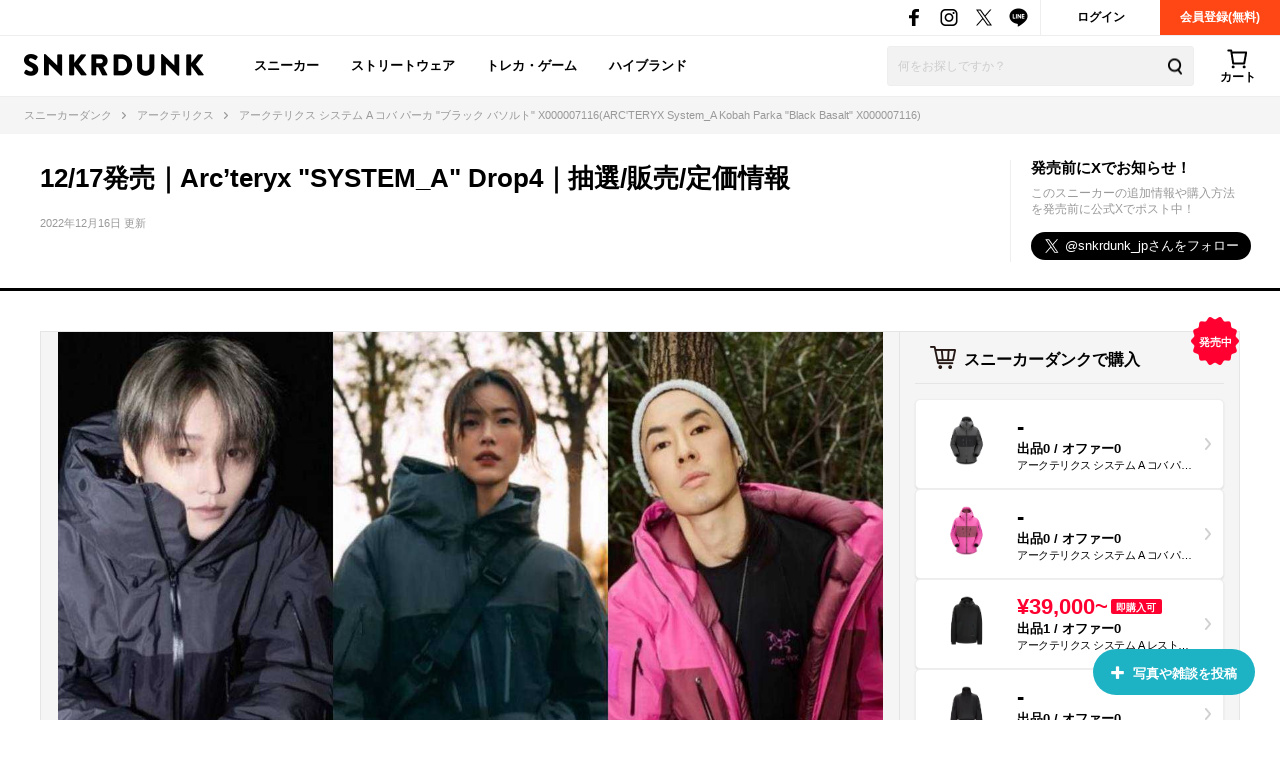

--- FILE ---
content_type: text/html; charset=utf-8
request_url: https://snkrdunk.com/articles/15308/
body_size: 210154
content:




<!DOCTYPE html>

<html lang="ja">

<head>
	<meta charset="UTF-8">
	<meta name="viewport" content="initial-scale=1.0,minimum-scale=1.0,user-scalable=no">
	<title>12/17発売｜Arc’teryx &#34;SYSTEM_A&#34; Drop4｜抽選/販売/定価情報 | スニーカーダンク</title>
	<script type="application/ld+json">
		{
			"@context": "https://schema.org",
			"@graph": [
				{
					"@type": "Organization",
					"name": "SNKRDUNK",
					"alternateName": [
						"スニダン",
						"スニーカーダンク"
					],
					"url": "https://snkrdunk.com/",
					"logo": "https://cdn.snkrdunk.com/images/index/favicon.ico"
				},
				{
					"@type": "WebSite",
					"name": "SNKRDUNK",
					"url": "https://snkrdunk.com/"
				}
			]
		}
	</script>
	

	<script type="text/javascript">
		window.dataLayer = window.dataLayer || [];
	
		dataLayer.push({"department":"apparel"});
	
	
	</script>

	
	<script>(function(w,d,s,l,i,p){w[l]=w[l]||[];w[l].push({'gtm.start':
	new Date().getTime(),event:'gtm.js'});var f=d.getElementsByTagName(s)[0],
	j=d.createElement(s),dl=l!='dataLayer'?'&l='+l:'';j.async=true;j.src=
	'https://www.googletagmanager.com/gtm.js?id='+i+dl+p;f.parentNode.insertBefore(j,f);
	})(window,document,'script','dataLayer','GTM-M333V5L', '');</script>
	


	
	<meta name="description" content="12/17発売｜Arc’teryx &#34;SYSTEM_A&#34; Drop4｜抽選/販売/定価情報についてまとめた記事">
	<meta name="keywords" content="">
	<meta property="fb:app_id" content="175340102674327">
	<meta property="og:description" content="12/17発売｜Arc’teryx &#34;SYSTEM_A&#34; Drop4｜抽選/販売/定価情報についてまとめた記事">
  
	  
	    <meta property="og:image" content="https://cdn.snkrdunk.com/uploads/media/20221128023444-0.jpeg">
	  
	
	<meta property="og:title" content="12/17発売｜Arc’teryx &#34;SYSTEM_A&#34; Drop4｜抽選/販売/定価情報 | スニーカーダンク">
	<meta property="og:type" content="website">
	
	<meta name="twitter:card" content="summary_large_image">
	<meta name="twitter:site" content="@snkrdunk_jp">
	<meta name="twitter:title" content="12/17発売｜Arc’teryx &#34;SYSTEM_A&#34; Drop4｜抽選/販売/定価情報 | スニーカーダンク">
	<meta name="twitter:description" content="12/17発売｜Arc’teryx &#34;SYSTEM_A&#34; Drop4｜抽選/販売/定価情報についてまとめた記事">
	<meta name="snkrdunk:title" content="12/17発売｜Arc’teryx &#34;SYSTEM_A&#34; Drop4｜抽選/販売/定価情報">
	
	
	
	
	
	
	
	
	
	
	
	
  
	  
	    <meta name="twitter:image" content="https://cdn.snkrdunk.com/uploads/media/20221128023444-0.jpeg">
	  
	
	<meta name="thumbnail" content="https://cdn.snkrdunk.com/uploads/media/20221128023444-0.jpeg" />

	<link rel="canonical" href="https://snkrdunk.com/articles/15308/"><link rel="icon" type="image/x-icon" href="https://assets.snkrdunk.com/c6d7bf74b954e86/img/common/favicon.ico">
	<link rel="stylesheet" href="//maxcdn.bootstrapcdn.com/font-awesome/4.7.0/css/font-awesome.min.css">

	
	
	<link rel="stylesheet" href="https://assets.snkrdunk.com/c6d7bf74b954e86/css/common/reset.css">
	<link rel="stylesheet" href="https://assets.snkrdunk.com/c6d7bf74b954e86/css/common/common.css">
	<link rel="stylesheet" href="https://assets.snkrdunk.com/c6d7bf74b954e86/css/common/parts.css">
  
	<link rel="stylesheet" href="https://assets.snkrdunk.com/c6d7bf74b954e86/css/pc/common/wrap.css">
	<link rel="stylesheet" href="https://assets.snkrdunk.com/c6d7bf74b954e86/css/pc/common/button.css">
	<link rel="stylesheet" href="https://assets.snkrdunk.com/c6d7bf74b954e86/css/pc/common/form.css">
	<link rel="stylesheet" href="https://assets.snkrdunk.com/c6d7bf74b954e86/css/pc/common/label.css">
	<link rel="stylesheet" href="https://assets.snkrdunk.com/c6d7bf74b954e86/css/pc/common/pager.css">
	<link rel="stylesheet" href="https://assets.snkrdunk.com/c6d7bf74b954e86/css/pc/common/title.css">
	<link rel="stylesheet" href="https://assets.snkrdunk.com/c6d7bf74b954e86/css/pc/common/tag.css">
	<link rel="stylesheet" href="https://assets.snkrdunk.com/c6d7bf74b954e86/css/pc/components/plain.css">
	<link rel="stylesheet" href="https://assets.snkrdunk.com/c6d7bf74b954e86/css/pc/common/text-list.css">
	<link rel="stylesheet" href="https://assets.snkrdunk.com/c6d7bf74b954e86/css/pc/common/popup.css">
  
	<script type="text/javascript" src="https://ajax.googleapis.com/ajax/libs/jquery/1.12.4/jquery.min.js"></script>
  <script type="text/javascript" src="https://assets.snkrdunk.com/c6d7bf74b954e86/js/common/toggle.js" defer></script>
  <script type="text/javascript" src="https://assets.snkrdunk.com/c6d7bf74b954e86/js/common/scroll-recommend.js" defer></script>
  <script type="text/javascript" src="https://assets.snkrdunk.com/c6d7bf74b954e86/js/common/textarea.js" defer></script>
	<script src="https://assets.snkrdunk.com/c6d7bf74b954e86/js/common/img-onerror.js" defer></script>
	
	<script src="https://assets.snkrdunk.com/c6d7bf74b954e86/js/common/axios.min.js" defer></script>
	<script src="https://assets.snkrdunk.com/c6d7bf74b954e86/js/vendor/lazysizes.min.js" defer></script>
	
	
	<link rel="stylesheet" href="https://assets.snkrdunk.com/c6d7bf74b954e86/css/pc/components/header.css">
	<link rel="stylesheet" href="https://assets.snkrdunk.com/c6d7bf74b954e86/css/pc/page/search.css">
	<link rel="stylesheet" href="https://assets.snkrdunk.com/c6d7bf74b954e86/js/vue3/styles/vue_pc_header.css">

	
	<link rel="stylesheet" href="https://assets.snkrdunk.com/c6d7bf74b954e86/css/pc/components/breadcrumb.css">

	
	<link rel="stylesheet" href="https://assets.snkrdunk.com/c6d7bf74b954e86/css/pc/components/side.css">

	
<link rel="stylesheet" href="https://assets.snkrdunk.com/c6d7bf74b954e86/css/pc/components/footer.css">
<link rel="stylesheet" href="https://assets.snkrdunk.com/c6d7bf74b954e86/js/vue3/styles/vue_pc_footer.css">
<link rel="stylesheet" href="https://assets.snkrdunk.com/c6d7bf74b954e86/js/vue3/styles/vue_channel_talk.css">

	
	<link rel="stylesheet" href="https://assets.snkrdunk.com/c6d7bf74b954e86/css/pc/components/recommend-box-bottom-fix.css">

	<link rel="stylesheet" href="https://assets.snkrdunk.com/c6d7bf74b954e86/css/pc/components/page-header.css">
	<link rel="stylesheet" href="https://assets.snkrdunk.com/c6d7bf74b954e86/css/pc/components/post-list.css">
	<link rel="stylesheet" href="https://assets.snkrdunk.com/c6d7bf74b954e86/css/pc/page/post.css">
	<link rel="stylesheet" href="https://assets.snkrdunk.com/c6d7bf74b954e86/css/pc/page/sneaker-detail.css">
	<link rel="stylesheet" href="https://assets.snkrdunk.com/c6d7bf74b954e86/css/pc/page/article.css">
	<link rel="stylesheet" href="https://assets.snkrdunk.com/c6d7bf74b954e86/js/vue3/styles/vue_pc_article.css">


</head>
<body>
	


<noscript><iframe src="https://www.googletagmanager.com/ns.html?id=GTM-M333V5L"
height="0" width="0" style="display:none;visibility:hidden"></iframe></noscript>



	
	<div id="fb-root"></div>
	<script>
		(function(d, s, id) {
			var js, fjs = d.getElementsByTagName(s)[0];
			if (d.getElementById(id)) return;
			js = d.createElement(s); js.id = id;
			js.src = "//connect.facebook.net/ja_JP/sdk.js#xfbml=1&version=v2.8&appId=";
			fjs.parentNode.insertBefore(js, fjs);
		}(document, 'script', 'facebook-jssdk'));
	</script>

	



<script type="text/javascript" src="https://assets.snkrdunk.com/c6d7bf74b954e86/js/pc/pc-img-slider.js" defer></script>


<header id="header">
	<div class="header-first-wrapper clearfix"><p class="description text"></p>
<div class="btn-box clearfix"><a href="/accounts/login/" class="btn login-btn opacity-link">ログイン</a>
	<a href="/accounts/signup/" class="btn registration-btn opacity-link">会員登録(無料)</a></div>

		
<div class="sns-box">
	<a href="https://www.facebook.com/snkrdunk/" target="_blank" class="sns-btn opacity-link">
		<img class="lazyload" src="[data-uri]" data-src="https://assets.snkrdunk.com/c6d7bf74b954e86/img/common/global-header/header-icon-sns-facebook.png" alt="スニーカーダンク公式フェイスブック">
	</a>
	<a href="https://www.instagram.com/snkrdunk_jp/" target="_blank" class="sns-btn opacity-link">
		<img class="lazyload" src="[data-uri]" data-src="https://assets.snkrdunk.com/c6d7bf74b954e86/img/common/global-header/header-icon-sns-instagram.png" alt="スニーカーダンク公式インスタグラム">
	</a>
	<a href="https://twitter.com/snkrdunk_jp" target="_blank" class="sns-btn opacity-link">
		<img class="lazyload" src="[data-uri]" data-src="https://assets.snkrdunk.com/c6d7bf74b954e86/img/common/global-header/header-icon-sns-twitter.png" alt="スニーカーダンク公式エックス">
	</a>
	<a href="https://line.me/R/ti/p/%40gya6708a" target="_blank" class="sns-btn opacity-link">
		<img class="lazyload" src="[data-uri]" data-src="https://assets.snkrdunk.com/c6d7bf74b954e86/img/common/global-header/header-icon-sns-line.png" alt="スニーカーダンク公式ライン">
	</a>
</div>

	</div>
	<div class="header-second-wrapper clearfix">
		
<div class="header-logo">
	<a href="/" id="logo" class="opacity-link">
		<img class="lazyload" src="[data-uri]" data-src="https://assets.snkrdunk.com/c6d7bf74b954e86/img/common/global-header/header-logo-snkrdunk.png" alt="スニーカーダンク(SNKRDUNK)">
	</a>
</div>

		
<div id="cart">
	<cart></cart>
</div>
<script type="module" src="https://assets.snkrdunk.com/c6d7bf74b954e86/js/vue3/vue_pc_header.js" defer></script>

		
<div class="search-box">
	<form action="/search" method="get" class="search-box-form">
		<input name="keywords" class="input-search" type="text" placeholder="何をお探しですか？" autocomplete="off" value="">
		<button type="reset" name="search-del" class="search-del"><span class="icon-del">削除する</span></button>
		<button class="button-search opacity-link" type="submit">
			<img class="lazyload" src="[data-uri]" data-src="https://assets.snkrdunk.com/c6d7bf74b954e86/img/common/global-header/header-icon-search.png" alt="検索">
		</button>
	</form>
</div>

		
<nav id="gnav-pc">
	<ul>
		<li class="gnav-pc-item">
		<a href="/departments/sneaker">スニーカー</a>
		</li>
		<li class="gnav-pc-item">
		<a href="/departments/apparel">ストリートウェア</a>
		</li>
		<li class="gnav-pc-item">
		<a href="/departments/hobby">トレカ・ゲーム</a>
		</li>
		<li class="gnav-pc-item">
		<a href="/departments/luxury">ハイブランド</a>
		</li>
	</ul>
</nav>

	</div>
</header>


<div class="breadcrumb breadcrumb-top">
	<ol itemscope itemtype="http://schema.org/BreadcrumbList">
		
		
			<li itemprop="itemListElement" itemscope itemtype="http://schema.org/ListItem">
				<a href="/" itemprop="item" class="opacity-link"><span itemprop="name">スニーカーダンク</span></a>
				<meta itemprop="position" content="1" />
			</li>
		
		
			<li itemprop="itemListElement" itemscope itemtype="http://schema.org/ListItem">
				<a href="/brands/arc-teryx/" itemprop="item" class="opacity-link"><span itemprop="name">アークテリクス</span></a>
				<meta itemprop="position" content="2" />
			</li>
		
		
			<li itemprop="itemListElement" itemscope itemtype="http://schema.org/ListItem">
				<span itemprop="name">アークテリクス システム A コバ パーカ &#34;ブラック バソルト&#34; X000007116(ARC&#39;TERYX System_A Kobah Parka &#34;Black Basalt&#34; X000007116)</span>
				<meta itemprop="position" content="3" />
			</li>
		</ol>
</div>

<div class="colum-1-header mb-40">
	<div class="article-header">
		<div class="page-header wrap-1200 clearfix">
			<div class="left-box">
				<h1 class="page-title" itemprop="headline">12/17発売｜Arc’teryx &#34;SYSTEM_A&#34; Drop4｜抽選/販売/定価情報</h1>
				<p class="page-date" itemprop="datePublished" datetime="2022-12-16T18:23">2022年12月16日 更新</p>
			</div>
			<div class="right-box">
				<p class="sns-title">発売前にXでお知らせ！</p>
				<p class="sns-detail-text">このスニーカーの追加情報や購入方法を発売前に公式Xでポスト中！</p>
				<a href="https://twitter.com/snkrdunk_jp?ref_src=twsrc%5Etfw" class="twitter-follow-button" data-size="large" data-lang="ja" data-dnt="true" data-show-count="false">Follow @snkrdunk_jp</a><script async src="https://platform.twitter.com/widgets.js" charset="utf-8"></script>
			</div>
		</div>
	</div>
</div>

<div id="content" class="clearfix">
	<div class="wrap-1200 clearfix">
		<div id="content-main" itemprop="text">
			<article class="article-wrap">
		
				
		
				<div class="article-main-img">
					
					

					<tiny-slider :mouse-drag="true" :auto-play="false" items="1" :nav="true" :lazyload="true">
						
							
							<div>
								<a href="#1">
									<img style="width:100%;object-fit: contain;" class="tns-lazy-img" src="https://assets.snkrdunk.com/c6d7bf74b954e86/img/common/loading.png" data-src="https://cdn.snkrdunk.com/uploads/media/20221128023444-0.jpeg" alt="12/17発売｜Arc’teryx &#34;SYSTEM_A&#34; Drop4｜抽選/販売/定価情報 1枚目">
								</a>
								
								<cite class="article-img-slide-cite">
									via：<a href="https://www.instagram.com/p/ClV_ebUPwLI/?slide=modal&amp;utm_source=ig_web_copy_link" target="_blank" rel="nofollow"> le.syndrome</a>
								</cite>
								
							</div>
						
					</tiny-slider>
				</div>
				

				
				<div class="article-content">
					<article-content
						:sneakers="[]"
						:apparels="[{&#34;id&#34;:106335,&#34;productId&#34;:0,&#34;accessories&#34;:&#34;メーカータグ×1&#34;,&#34;hasNotAccessories&#34;:false,&#34;productNumber&#34;:&#34;AT-0134&#34;,&#34;officialProductNumber&#34;:&#34;&#34;,&#34;name&#34;:&#34;ARC&#39;TERYX System_A Kobah Parka \&#34;Black Basalt\&#34; X000007116&#34;,&#34;localizedName&#34;:&#34;アークテリクス システム A コバ パーカ \&#34;ブラック バソルト\&#34; X000007116&#34;,&#34;primaryMedia&#34;:{&#34;id&#34;:576994,&#34;imageUrl&#34;:&#34;https://cdn.snkrdunk.com/upload_bg_removed/20221208070158-1.webp&#34;,&#34;type&#34;:2},&#34;medias&#34;:[],&#34;colorName&#34;:&#34;Black Basalt&#34;,&#34;colorLocalizedName&#34;:&#34;ブラック バソルト&#34;,&#34;releasedAt&#34;:null,&#34;displayReleasedAt&#34;:&#34;-&#34;,&#34;displayReleaseDay&#34;:&#34;-&#34;,&#34;regularPrice&#34;:null,&#34;minPrice&#34;:0,&#34;totalListingCount&#34;:0,&#34;totalListingCountText&#34;:&#34;0&#34;,&#34;maxPrice&#34;:0,&#34;totalOfferCount&#34;:0,&#34;totalOfferCountText&#34;:&#34;0&#34;,&#34;displayRegularPrice&#34;:&#34;-&#34;,&#34;displayPrice&#34;:&#34;-&#34;,&#34;canResale&#34;:true,&#34;isUsedListingDisabled&#34;:false,&#34;brands&#34;:[{&#34;id&#34;:&#34;arc-teryx&#34;,&#34;name&#34;:&#34;ARC&#39;TERYX&#34;,&#34;localizedName&#34;:&#34;&#34;,&#34;description&#34;:&#34;&#34;,&#34;metaDescription&#34;:&#34;&#34;,&#34;title&#34;:&#34;&#34;,&#34;headDescription&#34;:&#34;&#34;,&#34;headContent&#34;:&#34;&#34;,&#34;mobileHeadContent&#34;:&#34;&#34;,&#34;tailContent&#34;:&#34;&#34;,&#34;mobileTailContent&#34;:&#34;&#34;,&#34;apparelSellCaution&#34;:&#34;&#34;,&#34;hideArticleRanking&#34;:false,&#34;departments&#34;:[]}],&#34;sizes&#34;:[],&#34;categories&#34;:[],&#34;subCategories&#34;:[],&#34;departmentName&#34;:&#34;apparel&#34;,&#34;description&#34;:&#34;&#34;,&#34;sizeChartMedia&#34;:{&#34;id&#34;:0,&#34;imageUrl&#34;:&#34;https://cdn.snkrdunk.com/uploads/media/&#34;,&#34;type&#34;:-1},&#34;primaryDistributionMedia&#34;:{&#34;id&#34;:0,&#34;imageUrl&#34;:&#34;https://cdn.snkrdunk.com/uploads/media/&#34;,&#34;type&#34;:-1},&#34;freeReleaseText&#34;:&#34;&#34;,&#34;isNewRelease&#34;:false,&#34;isReleased&#34;:false,&#34;hasPrivateBrandListings&#34;:false,&#34;isListingDisabled&#34;:false,&#34;isPrivateBrand&#34;:false,&#34;isPrivateBrandStock&#34;:false,&#34;isExclusive&#34;:false,&#34;isOfficialSales&#34;:false,&#34;limitedSalesCampaignId&#34;:0,&#34;canShipToday&#34;:true,&#34;sellCaution&#34;:&#34;&#34;,&#34;apparelInfo&#34;:{&#34;isTradingCard&#34;:false},&#34;hsCode&#34;:&#34;6201.40&#34;,&#34;createdAt&#34;:&#34;2022-12-08T07:01:25Z&#34;,&#34;updatedAt&#34;:&#34;2024-10-08T04:14:20Z&#34;},{&#34;id&#34;:106336,&#34;productId&#34;:0,&#34;accessories&#34;:&#34;メーカータグ×1&#34;,&#34;hasNotAccessories&#34;:false,&#34;productNumber&#34;:&#34;AT-0134&#34;,&#34;officialProductNumber&#34;:&#34;&#34;,&#34;name&#34;:&#34;ARC&#39;TERYX System_A Kobah Parka \&#34;Ultra Jupiter\&#34; X000007116&#34;,&#34;localizedName&#34;:&#34;アークテリクス システム A コバ パーカ \&#34;ウルトラ ジュピター\&#34; X000007116&#34;,&#34;primaryMedia&#34;:{&#34;id&#34;:576993,&#34;imageUrl&#34;:&#34;https://cdn.snkrdunk.com/upload_bg_removed/20221208070158-0.webp&#34;,&#34;type&#34;:2},&#34;medias&#34;:[],&#34;colorName&#34;:&#34;Ultra Jupiter&#34;,&#34;colorLocalizedName&#34;:&#34;ウルトラ ジュピター&#34;,&#34;releasedAt&#34;:null,&#34;displayReleasedAt&#34;:&#34;-&#34;,&#34;displayReleaseDay&#34;:&#34;-&#34;,&#34;regularPrice&#34;:null,&#34;minPrice&#34;:0,&#34;totalListingCount&#34;:0,&#34;totalListingCountText&#34;:&#34;0&#34;,&#34;maxPrice&#34;:0,&#34;totalOfferCount&#34;:0,&#34;totalOfferCountText&#34;:&#34;0&#34;,&#34;displayRegularPrice&#34;:&#34;-&#34;,&#34;displayPrice&#34;:&#34;-&#34;,&#34;canResale&#34;:true,&#34;isUsedListingDisabled&#34;:false,&#34;brands&#34;:[{&#34;id&#34;:&#34;arc-teryx&#34;,&#34;name&#34;:&#34;ARC&#39;TERYX&#34;,&#34;localizedName&#34;:&#34;&#34;,&#34;description&#34;:&#34;&#34;,&#34;metaDescription&#34;:&#34;&#34;,&#34;title&#34;:&#34;&#34;,&#34;headDescription&#34;:&#34;&#34;,&#34;headContent&#34;:&#34;&#34;,&#34;mobileHeadContent&#34;:&#34;&#34;,&#34;tailContent&#34;:&#34;&#34;,&#34;mobileTailContent&#34;:&#34;&#34;,&#34;apparelSellCaution&#34;:&#34;&#34;,&#34;hideArticleRanking&#34;:false,&#34;departments&#34;:[]}],&#34;sizes&#34;:[],&#34;categories&#34;:[],&#34;subCategories&#34;:[],&#34;departmentName&#34;:&#34;apparel&#34;,&#34;description&#34;:&#34;&#34;,&#34;sizeChartMedia&#34;:{&#34;id&#34;:0,&#34;imageUrl&#34;:&#34;https://cdn.snkrdunk.com/uploads/media/&#34;,&#34;type&#34;:-1},&#34;primaryDistributionMedia&#34;:{&#34;id&#34;:0,&#34;imageUrl&#34;:&#34;https://cdn.snkrdunk.com/uploads/media/&#34;,&#34;type&#34;:-1},&#34;freeReleaseText&#34;:&#34;&#34;,&#34;isNewRelease&#34;:false,&#34;isReleased&#34;:false,&#34;hasPrivateBrandListings&#34;:false,&#34;isListingDisabled&#34;:false,&#34;isPrivateBrand&#34;:false,&#34;isPrivateBrandStock&#34;:false,&#34;isExclusive&#34;:false,&#34;isOfficialSales&#34;:false,&#34;limitedSalesCampaignId&#34;:0,&#34;canShipToday&#34;:true,&#34;sellCaution&#34;:&#34;&#34;,&#34;apparelInfo&#34;:{&#34;isTradingCard&#34;:false},&#34;hsCode&#34;:&#34;6201.40&#34;,&#34;createdAt&#34;:&#34;2022-12-08T07:01:25Z&#34;,&#34;updatedAt&#34;:&#34;2024-10-08T04:14:20Z&#34;},{&#34;id&#34;:106337,&#34;productId&#34;:0,&#34;accessories&#34;:&#34;メーカータグ×1&#34;,&#34;hasNotAccessories&#34;:false,&#34;productNumber&#34;:&#34;AT-0135&#34;,&#34;officialProductNumber&#34;:&#34;&#34;,&#34;name&#34;:&#34;ARC&#39;TERYX System_A Leston Hoody \&#34;Black\&#34; X000006610&#34;,&#34;localizedName&#34;:&#34;アークテリクス システム A レストン フーディー \&#34;ブラック\&#34; X000006610&#34;,&#34;primaryMedia&#34;:{&#34;id&#34;:576995,&#34;imageUrl&#34;:&#34;https://cdn.snkrdunk.com/upload_bg_removed/20221208070158-2.webp&#34;,&#34;type&#34;:2},&#34;medias&#34;:[],&#34;colorName&#34;:&#34;Black&#34;,&#34;colorLocalizedName&#34;:&#34;ブラック&#34;,&#34;releasedAt&#34;:null,&#34;displayReleasedAt&#34;:&#34;-&#34;,&#34;displayReleaseDay&#34;:&#34;-&#34;,&#34;regularPrice&#34;:null,&#34;minPrice&#34;:39000,&#34;totalListingCount&#34;:1,&#34;totalListingCountText&#34;:&#34;1&#34;,&#34;maxPrice&#34;:39000,&#34;totalOfferCount&#34;:0,&#34;totalOfferCountText&#34;:&#34;0&#34;,&#34;displayRegularPrice&#34;:&#34;-&#34;,&#34;displayPrice&#34;:&#34;-&#34;,&#34;canResale&#34;:true,&#34;isUsedListingDisabled&#34;:false,&#34;brands&#34;:[{&#34;id&#34;:&#34;arc-teryx&#34;,&#34;name&#34;:&#34;ARC&#39;TERYX&#34;,&#34;localizedName&#34;:&#34;&#34;,&#34;description&#34;:&#34;&#34;,&#34;metaDescription&#34;:&#34;&#34;,&#34;title&#34;:&#34;&#34;,&#34;headDescription&#34;:&#34;&#34;,&#34;headContent&#34;:&#34;&#34;,&#34;mobileHeadContent&#34;:&#34;&#34;,&#34;tailContent&#34;:&#34;&#34;,&#34;mobileTailContent&#34;:&#34;&#34;,&#34;apparelSellCaution&#34;:&#34;&#34;,&#34;hideArticleRanking&#34;:false,&#34;departments&#34;:[]}],&#34;sizes&#34;:[],&#34;categories&#34;:[],&#34;subCategories&#34;:[],&#34;departmentName&#34;:&#34;apparel&#34;,&#34;description&#34;:&#34;&#34;,&#34;sizeChartMedia&#34;:{&#34;id&#34;:0,&#34;imageUrl&#34;:&#34;https://cdn.snkrdunk.com/uploads/media/&#34;,&#34;type&#34;:-1},&#34;primaryDistributionMedia&#34;:{&#34;id&#34;:0,&#34;imageUrl&#34;:&#34;https://cdn.snkrdunk.com/uploads/media/&#34;,&#34;type&#34;:-1},&#34;freeReleaseText&#34;:&#34;&#34;,&#34;isNewRelease&#34;:false,&#34;isReleased&#34;:false,&#34;hasPrivateBrandListings&#34;:false,&#34;isListingDisabled&#34;:false,&#34;isPrivateBrand&#34;:false,&#34;isPrivateBrandStock&#34;:false,&#34;isExclusive&#34;:false,&#34;isOfficialSales&#34;:false,&#34;limitedSalesCampaignId&#34;:0,&#34;canShipToday&#34;:true,&#34;sellCaution&#34;:&#34;&#34;,&#34;apparelInfo&#34;:{&#34;isTradingCard&#34;:false},&#34;hsCode&#34;:&#34;6110.20&#34;,&#34;createdAt&#34;:&#34;2022-12-08T07:01:25Z&#34;,&#34;updatedAt&#34;:&#34;2025-08-18T05:41:20Z&#34;},{&#34;id&#34;:106338,&#34;productId&#34;:0,&#34;accessories&#34;:&#34;メーカータグ×1\t&#34;,&#34;hasNotAccessories&#34;:false,&#34;productNumber&#34;:&#34;AT-0136&#34;,&#34;officialProductNumber&#34;:&#34;X000005710&#34;,&#34;name&#34;:&#34;ARC&#39;TERYX System_A Lera Half Zip Neck Sweatshirt Women&#39;s \&#34;Black\&#34; X000005710&#34;,&#34;localizedName&#34;:&#34;アークテリクス システム A レラ ハーフジップネック スウェットシャツ ウィメンズ \&#34;ブラック\&#34; X000005710&#34;,&#34;primaryMedia&#34;:{&#34;id&#34;:576997,&#34;imageUrl&#34;:&#34;https://cdn.snkrdunk.com/upload_bg_removed/20221208070158-4.webp&#34;,&#34;type&#34;:2},&#34;medias&#34;:[],&#34;colorName&#34;:&#34;Black&#34;,&#34;colorLocalizedName&#34;:&#34;ブラック&#34;,&#34;releasedAt&#34;:null,&#34;displayReleasedAt&#34;:&#34;-&#34;,&#34;displayReleaseDay&#34;:&#34;-&#34;,&#34;regularPrice&#34;:null,&#34;minPrice&#34;:0,&#34;totalListingCount&#34;:0,&#34;totalListingCountText&#34;:&#34;0&#34;,&#34;maxPrice&#34;:0,&#34;totalOfferCount&#34;:0,&#34;totalOfferCountText&#34;:&#34;0&#34;,&#34;displayRegularPrice&#34;:&#34;-&#34;,&#34;displayPrice&#34;:&#34;-&#34;,&#34;canResale&#34;:true,&#34;isUsedListingDisabled&#34;:false,&#34;brands&#34;:[{&#34;id&#34;:&#34;arc-teryx&#34;,&#34;name&#34;:&#34;ARC&#39;TERYX&#34;,&#34;localizedName&#34;:&#34;&#34;,&#34;description&#34;:&#34;&#34;,&#34;metaDescription&#34;:&#34;&#34;,&#34;title&#34;:&#34;&#34;,&#34;headDescription&#34;:&#34;&#34;,&#34;headContent&#34;:&#34;&#34;,&#34;mobileHeadContent&#34;:&#34;&#34;,&#34;tailContent&#34;:&#34;&#34;,&#34;mobileTailContent&#34;:&#34;&#34;,&#34;apparelSellCaution&#34;:&#34;&#34;,&#34;hideArticleRanking&#34;:false,&#34;departments&#34;:[]}],&#34;sizes&#34;:[],&#34;categories&#34;:[],&#34;subCategories&#34;:[],&#34;departmentName&#34;:&#34;apparel&#34;,&#34;description&#34;:&#34;&#34;,&#34;sizeChartMedia&#34;:{&#34;id&#34;:0,&#34;imageUrl&#34;:&#34;https://cdn.snkrdunk.com/uploads/media/&#34;,&#34;type&#34;:-1},&#34;primaryDistributionMedia&#34;:{&#34;id&#34;:0,&#34;imageUrl&#34;:&#34;https://cdn.snkrdunk.com/uploads/media/&#34;,&#34;type&#34;:-1},&#34;freeReleaseText&#34;:&#34;&#34;,&#34;isNewRelease&#34;:false,&#34;isReleased&#34;:false,&#34;hasPrivateBrandListings&#34;:false,&#34;isListingDisabled&#34;:false,&#34;isPrivateBrand&#34;:false,&#34;isPrivateBrandStock&#34;:false,&#34;isExclusive&#34;:false,&#34;isOfficialSales&#34;:false,&#34;limitedSalesCampaignId&#34;:0,&#34;canShipToday&#34;:true,&#34;sellCaution&#34;:&#34;&#34;,&#34;apparelInfo&#34;:{&#34;isTradingCard&#34;:false},&#34;hsCode&#34;:&#34;6110.20&#34;,&#34;createdAt&#34;:&#34;2022-12-08T07:01:25Z&#34;,&#34;updatedAt&#34;:&#34;2024-10-08T04:14:20Z&#34;},{&#34;id&#34;:106339,&#34;productId&#34;:0,&#34;accessories&#34;:&#34;メーカータグ×1&#34;,&#34;hasNotAccessories&#34;:false,&#34;productNumber&#34;:&#34;AT-0136&#34;,&#34;officialProductNumber&#34;:&#34;X000005710&#34;,&#34;name&#34;:&#34;ARC&#39;TERYX System_A Lera Half Zip Neck Sweatshirt Women&#39;s \&#34;Ultra Violet\&#34; X000005710&#34;,&#34;localizedName&#34;:&#34;アークテリクス システム A レラ ハーフジップネック スウェットシャツ ウィメンズ \&#34;ウルトラ バイオレット\&#34; X000005710&#34;,&#34;primaryMedia&#34;:{&#34;id&#34;:576996,&#34;imageUrl&#34;:&#34;https://cdn.snkrdunk.com/upload_bg_removed/20221208070158-3.webp&#34;,&#34;type&#34;:2},&#34;medias&#34;:[],&#34;colorName&#34;:&#34;Ultra Violet&#34;,&#34;colorLocalizedName&#34;:&#34;ウルトラ バイオレット&#34;,&#34;releasedAt&#34;:null,&#34;displayReleasedAt&#34;:&#34;-&#34;,&#34;displayReleaseDay&#34;:&#34;-&#34;,&#34;regularPrice&#34;:null,&#34;minPrice&#34;:0,&#34;totalListingCount&#34;:0,&#34;totalListingCountText&#34;:&#34;0&#34;,&#34;maxPrice&#34;:0,&#34;totalOfferCount&#34;:0,&#34;totalOfferCountText&#34;:&#34;0&#34;,&#34;displayRegularPrice&#34;:&#34;-&#34;,&#34;displayPrice&#34;:&#34;-&#34;,&#34;canResale&#34;:true,&#34;isUsedListingDisabled&#34;:false,&#34;brands&#34;:[{&#34;id&#34;:&#34;arc-teryx&#34;,&#34;name&#34;:&#34;ARC&#39;TERYX&#34;,&#34;localizedName&#34;:&#34;&#34;,&#34;description&#34;:&#34;&#34;,&#34;metaDescription&#34;:&#34;&#34;,&#34;title&#34;:&#34;&#34;,&#34;headDescription&#34;:&#34;&#34;,&#34;headContent&#34;:&#34;&#34;,&#34;mobileHeadContent&#34;:&#34;&#34;,&#34;tailContent&#34;:&#34;&#34;,&#34;mobileTailContent&#34;:&#34;&#34;,&#34;apparelSellCaution&#34;:&#34;&#34;,&#34;hideArticleRanking&#34;:false,&#34;departments&#34;:[]}],&#34;sizes&#34;:[],&#34;categories&#34;:[],&#34;subCategories&#34;:[],&#34;departmentName&#34;:&#34;apparel&#34;,&#34;description&#34;:&#34;&#34;,&#34;sizeChartMedia&#34;:{&#34;id&#34;:0,&#34;imageUrl&#34;:&#34;https://cdn.snkrdunk.com/uploads/media/&#34;,&#34;type&#34;:-1},&#34;primaryDistributionMedia&#34;:{&#34;id&#34;:0,&#34;imageUrl&#34;:&#34;https://cdn.snkrdunk.com/uploads/media/&#34;,&#34;type&#34;:-1},&#34;freeReleaseText&#34;:&#34;&#34;,&#34;isNewRelease&#34;:false,&#34;isReleased&#34;:false,&#34;hasPrivateBrandListings&#34;:false,&#34;isListingDisabled&#34;:false,&#34;isPrivateBrand&#34;:false,&#34;isPrivateBrandStock&#34;:false,&#34;isExclusive&#34;:false,&#34;isOfficialSales&#34;:false,&#34;limitedSalesCampaignId&#34;:0,&#34;canShipToday&#34;:true,&#34;sellCaution&#34;:&#34;&#34;,&#34;apparelInfo&#34;:{&#34;isTradingCard&#34;:false},&#34;hsCode&#34;:&#34;6110.20&#34;,&#34;createdAt&#34;:&#34;2022-12-08T07:01:25Z&#34;,&#34;updatedAt&#34;:&#34;2024-10-08T04:14:20Z&#34;},{&#34;id&#34;:106340,&#34;productId&#34;:0,&#34;accessories&#34;:&#34;メーカータグ×1\t&#34;,&#34;hasNotAccessories&#34;:false,&#34;productNumber&#34;:&#34;AT-0137&#34;,&#34;officialProductNumber&#34;:&#34;X000005734&#34;,&#34;name&#34;:&#34;ARC&#39;TERYX System_A Copal Bird T Shirt Men&#39;s \&#34;Black\&#34; X000005734&#34;,&#34;localizedName&#34;:&#34;アークテリクス システム A コパル バード Tシャツ メンズ \&#34;ブラック\&#34; X000005734&#34;,&#34;primaryMedia&#34;:{&#34;id&#34;:577006,&#34;imageUrl&#34;:&#34;https://cdn.snkrdunk.com/upload_bg_removed/20221208070314-1.webp&#34;,&#34;type&#34;:2},&#34;medias&#34;:[],&#34;colorName&#34;:&#34;Black&#34;,&#34;colorLocalizedName&#34;:&#34;ブラック&#34;,&#34;releasedAt&#34;:null,&#34;displayReleasedAt&#34;:&#34;-&#34;,&#34;displayReleaseDay&#34;:&#34;-&#34;,&#34;regularPrice&#34;:null,&#34;minPrice&#34;:0,&#34;totalListingCount&#34;:0,&#34;totalListingCountText&#34;:&#34;0&#34;,&#34;maxPrice&#34;:0,&#34;totalOfferCount&#34;:0,&#34;totalOfferCountText&#34;:&#34;0&#34;,&#34;displayRegularPrice&#34;:&#34;-&#34;,&#34;displayPrice&#34;:&#34;-&#34;,&#34;canResale&#34;:true,&#34;isUsedListingDisabled&#34;:false,&#34;brands&#34;:[{&#34;id&#34;:&#34;arc-teryx&#34;,&#34;name&#34;:&#34;ARC&#39;TERYX&#34;,&#34;localizedName&#34;:&#34;&#34;,&#34;description&#34;:&#34;&#34;,&#34;metaDescription&#34;:&#34;&#34;,&#34;title&#34;:&#34;&#34;,&#34;headDescription&#34;:&#34;&#34;,&#34;headContent&#34;:&#34;&#34;,&#34;mobileHeadContent&#34;:&#34;&#34;,&#34;tailContent&#34;:&#34;&#34;,&#34;mobileTailContent&#34;:&#34;&#34;,&#34;apparelSellCaution&#34;:&#34;&#34;,&#34;hideArticleRanking&#34;:false,&#34;departments&#34;:[]}],&#34;sizes&#34;:[],&#34;categories&#34;:[],&#34;subCategories&#34;:[],&#34;departmentName&#34;:&#34;apparel&#34;,&#34;description&#34;:&#34;&#34;,&#34;sizeChartMedia&#34;:{&#34;id&#34;:0,&#34;imageUrl&#34;:&#34;https://cdn.snkrdunk.com/uploads/media/&#34;,&#34;type&#34;:-1},&#34;primaryDistributionMedia&#34;:{&#34;id&#34;:0,&#34;imageUrl&#34;:&#34;https://cdn.snkrdunk.com/uploads/media/&#34;,&#34;type&#34;:-1},&#34;freeReleaseText&#34;:&#34;&#34;,&#34;isNewRelease&#34;:false,&#34;isReleased&#34;:false,&#34;hasPrivateBrandListings&#34;:false,&#34;isListingDisabled&#34;:false,&#34;isPrivateBrand&#34;:false,&#34;isPrivateBrandStock&#34;:false,&#34;isExclusive&#34;:false,&#34;isOfficialSales&#34;:false,&#34;limitedSalesCampaignId&#34;:0,&#34;canShipToday&#34;:true,&#34;sellCaution&#34;:&#34;&#34;,&#34;apparelInfo&#34;:{&#34;isTradingCard&#34;:false},&#34;hsCode&#34;:&#34;6109.10&#34;,&#34;createdAt&#34;:&#34;2022-12-08T07:01:25Z&#34;,&#34;updatedAt&#34;:&#34;2024-10-08T04:14:20Z&#34;},{&#34;id&#34;:106341,&#34;productId&#34;:0,&#34;accessories&#34;:&#34;メーカータグ×1\t&#34;,&#34;hasNotAccessories&#34;:false,&#34;productNumber&#34;:&#34;AT-0137&#34;,&#34;officialProductNumber&#34;:&#34;X000005734&#34;,&#34;name&#34;:&#34;ARC&#39;TERYX System_A Copal Bird T Shirt Men&#39;s \&#34;Ultra Violet\&#34; X000005734&#34;,&#34;localizedName&#34;:&#34;アークテリクス システム A コパル バード Tシャツ メンズ \&#34;ウルトラ バイオレット\&#34; X000005734&#34;,&#34;primaryMedia&#34;:{&#34;id&#34;:577005,&#34;imageUrl&#34;:&#34;https://cdn.snkrdunk.com/upload_bg_removed/20221208070314-0.webp&#34;,&#34;type&#34;:2},&#34;medias&#34;:[],&#34;colorName&#34;:&#34;Ultra Violet&#34;,&#34;colorLocalizedName&#34;:&#34;ウルトラ バイオレット&#34;,&#34;releasedAt&#34;:null,&#34;displayReleasedAt&#34;:&#34;-&#34;,&#34;displayReleaseDay&#34;:&#34;-&#34;,&#34;regularPrice&#34;:null,&#34;minPrice&#34;:0,&#34;totalListingCount&#34;:0,&#34;totalListingCountText&#34;:&#34;0&#34;,&#34;maxPrice&#34;:0,&#34;totalOfferCount&#34;:0,&#34;totalOfferCountText&#34;:&#34;0&#34;,&#34;displayRegularPrice&#34;:&#34;-&#34;,&#34;displayPrice&#34;:&#34;-&#34;,&#34;canResale&#34;:true,&#34;isUsedListingDisabled&#34;:false,&#34;brands&#34;:[{&#34;id&#34;:&#34;arc-teryx&#34;,&#34;name&#34;:&#34;ARC&#39;TERYX&#34;,&#34;localizedName&#34;:&#34;&#34;,&#34;description&#34;:&#34;&#34;,&#34;metaDescription&#34;:&#34;&#34;,&#34;title&#34;:&#34;&#34;,&#34;headDescription&#34;:&#34;&#34;,&#34;headContent&#34;:&#34;&#34;,&#34;mobileHeadContent&#34;:&#34;&#34;,&#34;tailContent&#34;:&#34;&#34;,&#34;mobileTailContent&#34;:&#34;&#34;,&#34;apparelSellCaution&#34;:&#34;&#34;,&#34;hideArticleRanking&#34;:false,&#34;departments&#34;:[]}],&#34;sizes&#34;:[],&#34;categories&#34;:[],&#34;subCategories&#34;:[],&#34;departmentName&#34;:&#34;apparel&#34;,&#34;description&#34;:&#34;&#34;,&#34;sizeChartMedia&#34;:{&#34;id&#34;:0,&#34;imageUrl&#34;:&#34;https://cdn.snkrdunk.com/uploads/media/&#34;,&#34;type&#34;:-1},&#34;primaryDistributionMedia&#34;:{&#34;id&#34;:0,&#34;imageUrl&#34;:&#34;https://cdn.snkrdunk.com/uploads/media/&#34;,&#34;type&#34;:-1},&#34;freeReleaseText&#34;:&#34;&#34;,&#34;isNewRelease&#34;:false,&#34;isReleased&#34;:false,&#34;hasPrivateBrandListings&#34;:false,&#34;isListingDisabled&#34;:false,&#34;isPrivateBrand&#34;:false,&#34;isPrivateBrandStock&#34;:false,&#34;isExclusive&#34;:false,&#34;isOfficialSales&#34;:false,&#34;limitedSalesCampaignId&#34;:0,&#34;canShipToday&#34;:true,&#34;sellCaution&#34;:&#34;&#34;,&#34;apparelInfo&#34;:{&#34;isTradingCard&#34;:false},&#34;hsCode&#34;:&#34;6109.10&#34;,&#34;createdAt&#34;:&#34;2022-12-08T07:01:25Z&#34;,&#34;updatedAt&#34;:&#34;2024-10-08T04:14:20Z&#34;},{&#34;id&#34;:106342,&#34;productId&#34;:0,&#34;accessories&#34;:&#34;メーカータグ×1&#34;,&#34;hasNotAccessories&#34;:false,&#34;productNumber&#34;:&#34;AT-0138&#34;,&#34;officialProductNumber&#34;:&#34;&#34;,&#34;name&#34;:&#34;ARC&#39;TERYX System_A Alesa Shirt LS Tee Women&#39;s \&#34;Black\&#34; X000007147&#34;,&#34;localizedName&#34;:&#34;アークテリクス システム A アレッサ シャツ LS Tシャツ ウィメンズ \&#34;ブラック\&#34; X000007147&#34;,&#34;primaryMedia&#34;:{&#34;id&#34;:577008,&#34;imageUrl&#34;:&#34;https://cdn.snkrdunk.com/upload_bg_removed/20221208070314-3.webp&#34;,&#34;type&#34;:2},&#34;medias&#34;:[],&#34;colorName&#34;:&#34;Black&#34;,&#34;colorLocalizedName&#34;:&#34;ブラック&#34;,&#34;releasedAt&#34;:null,&#34;displayReleasedAt&#34;:&#34;-&#34;,&#34;displayReleaseDay&#34;:&#34;-&#34;,&#34;regularPrice&#34;:null,&#34;minPrice&#34;:0,&#34;totalListingCount&#34;:0,&#34;totalListingCountText&#34;:&#34;0&#34;,&#34;maxPrice&#34;:0,&#34;totalOfferCount&#34;:0,&#34;totalOfferCountText&#34;:&#34;0&#34;,&#34;displayRegularPrice&#34;:&#34;-&#34;,&#34;displayPrice&#34;:&#34;-&#34;,&#34;canResale&#34;:true,&#34;isUsedListingDisabled&#34;:false,&#34;brands&#34;:[{&#34;id&#34;:&#34;arc-teryx&#34;,&#34;name&#34;:&#34;ARC&#39;TERYX&#34;,&#34;localizedName&#34;:&#34;&#34;,&#34;description&#34;:&#34;&#34;,&#34;metaDescription&#34;:&#34;&#34;,&#34;title&#34;:&#34;&#34;,&#34;headDescription&#34;:&#34;&#34;,&#34;headContent&#34;:&#34;&#34;,&#34;mobileHeadContent&#34;:&#34;&#34;,&#34;tailContent&#34;:&#34;&#34;,&#34;mobileTailContent&#34;:&#34;&#34;,&#34;apparelSellCaution&#34;:&#34;&#34;,&#34;hideArticleRanking&#34;:false,&#34;departments&#34;:[]}],&#34;sizes&#34;:[],&#34;categories&#34;:[],&#34;subCategories&#34;:[],&#34;departmentName&#34;:&#34;apparel&#34;,&#34;description&#34;:&#34;&#34;,&#34;sizeChartMedia&#34;:{&#34;id&#34;:0,&#34;imageUrl&#34;:&#34;https://cdn.snkrdunk.com/uploads/media/&#34;,&#34;type&#34;:-1},&#34;primaryDistributionMedia&#34;:{&#34;id&#34;:0,&#34;imageUrl&#34;:&#34;https://cdn.snkrdunk.com/uploads/media/&#34;,&#34;type&#34;:-1},&#34;freeReleaseText&#34;:&#34;&#34;,&#34;isNewRelease&#34;:false,&#34;isReleased&#34;:false,&#34;hasPrivateBrandListings&#34;:false,&#34;isListingDisabled&#34;:false,&#34;isPrivateBrand&#34;:false,&#34;isPrivateBrandStock&#34;:false,&#34;isExclusive&#34;:false,&#34;isOfficialSales&#34;:false,&#34;limitedSalesCampaignId&#34;:0,&#34;canShipToday&#34;:true,&#34;sellCaution&#34;:&#34;&#34;,&#34;apparelInfo&#34;:{&#34;isTradingCard&#34;:false},&#34;hsCode&#34;:&#34;6109.10&#34;,&#34;createdAt&#34;:&#34;2022-12-08T07:01:26Z&#34;,&#34;updatedAt&#34;:&#34;2024-10-08T04:14:20Z&#34;},{&#34;id&#34;:106343,&#34;productId&#34;:0,&#34;accessories&#34;:&#34;メーカータグ×1&#34;,&#34;hasNotAccessories&#34;:false,&#34;productNumber&#34;:&#34;AT-0138&#34;,&#34;officialProductNumber&#34;:&#34;&#34;,&#34;name&#34;:&#34;ARC&#39;TERYX System_A Alesa Shirt LS Tee Women&#39;s \&#34;Ultra Violet\&#34; X000007147&#34;,&#34;localizedName&#34;:&#34;アークテリクス システム A アレッサ シャツ LS Tシャツ ウィメンズ \&#34;ウルトラ バイオレット\&#34; X000007147&#34;,&#34;primaryMedia&#34;:{&#34;id&#34;:577007,&#34;imageUrl&#34;:&#34;https://cdn.snkrdunk.com/upload_bg_removed/20221208070314-2.webp&#34;,&#34;type&#34;:2},&#34;medias&#34;:[],&#34;colorName&#34;:&#34;Ultra Violet&#34;,&#34;colorLocalizedName&#34;:&#34;ウルトラ バイオレット&#34;,&#34;releasedAt&#34;:null,&#34;displayReleasedAt&#34;:&#34;-&#34;,&#34;displayReleaseDay&#34;:&#34;-&#34;,&#34;regularPrice&#34;:null,&#34;minPrice&#34;:0,&#34;totalListingCount&#34;:0,&#34;totalListingCountText&#34;:&#34;0&#34;,&#34;maxPrice&#34;:0,&#34;totalOfferCount&#34;:0,&#34;totalOfferCountText&#34;:&#34;0&#34;,&#34;displayRegularPrice&#34;:&#34;-&#34;,&#34;displayPrice&#34;:&#34;-&#34;,&#34;canResale&#34;:true,&#34;isUsedListingDisabled&#34;:false,&#34;brands&#34;:[{&#34;id&#34;:&#34;arc-teryx&#34;,&#34;name&#34;:&#34;ARC&#39;TERYX&#34;,&#34;localizedName&#34;:&#34;&#34;,&#34;description&#34;:&#34;&#34;,&#34;metaDescription&#34;:&#34;&#34;,&#34;title&#34;:&#34;&#34;,&#34;headDescription&#34;:&#34;&#34;,&#34;headContent&#34;:&#34;&#34;,&#34;mobileHeadContent&#34;:&#34;&#34;,&#34;tailContent&#34;:&#34;&#34;,&#34;mobileTailContent&#34;:&#34;&#34;,&#34;apparelSellCaution&#34;:&#34;&#34;,&#34;hideArticleRanking&#34;:false,&#34;departments&#34;:[]}],&#34;sizes&#34;:[],&#34;categories&#34;:[],&#34;subCategories&#34;:[],&#34;departmentName&#34;:&#34;apparel&#34;,&#34;description&#34;:&#34;&#34;,&#34;sizeChartMedia&#34;:{&#34;id&#34;:0,&#34;imageUrl&#34;:&#34;https://cdn.snkrdunk.com/uploads/media/&#34;,&#34;type&#34;:-1},&#34;primaryDistributionMedia&#34;:{&#34;id&#34;:0,&#34;imageUrl&#34;:&#34;https://cdn.snkrdunk.com/uploads/media/&#34;,&#34;type&#34;:-1},&#34;freeReleaseText&#34;:&#34;&#34;,&#34;isNewRelease&#34;:false,&#34;isReleased&#34;:false,&#34;hasPrivateBrandListings&#34;:false,&#34;isListingDisabled&#34;:false,&#34;isPrivateBrand&#34;:false,&#34;isPrivateBrandStock&#34;:false,&#34;isExclusive&#34;:false,&#34;isOfficialSales&#34;:false,&#34;limitedSalesCampaignId&#34;:0,&#34;canShipToday&#34;:true,&#34;sellCaution&#34;:&#34;&#34;,&#34;apparelInfo&#34;:{&#34;isTradingCard&#34;:false},&#34;hsCode&#34;:&#34;6109.10&#34;,&#34;createdAt&#34;:&#34;2022-12-08T07:01:26Z&#34;,&#34;updatedAt&#34;:&#34;2024-10-08T04:14:20Z&#34;},{&#34;id&#34;:106344,&#34;productId&#34;:0,&#34;accessories&#34;:&#34;メーカータグ×1\t&#34;,&#34;hasNotAccessories&#34;:false,&#34;productNumber&#34;:&#34;AT-0139&#34;,&#34;officialProductNumber&#34;:&#34;X000005822&#34;,&#34;name&#34;:&#34;ARC&#39;TERYX System_A Leston Sweatpant Men&#39;s \&#34;Black\&#34; X000005822&#34;,&#34;localizedName&#34;:&#34;アークテリクス システム A レストン スウェットパンツ メンズ \&#34;ブラック\&#34; X000005822&#34;,&#34;primaryMedia&#34;:{&#34;id&#34;:577009,&#34;imageUrl&#34;:&#34;https://cdn.snkrdunk.com/upload_bg_removed/20221208070423-0.webp&#34;,&#34;type&#34;:2},&#34;medias&#34;:[],&#34;colorName&#34;:&#34;Black&#34;,&#34;colorLocalizedName&#34;:&#34;ブラック&#34;,&#34;releasedAt&#34;:null,&#34;displayReleasedAt&#34;:&#34;-&#34;,&#34;displayReleaseDay&#34;:&#34;-&#34;,&#34;regularPrice&#34;:null,&#34;minPrice&#34;:0,&#34;totalListingCount&#34;:0,&#34;totalListingCountText&#34;:&#34;0&#34;,&#34;maxPrice&#34;:33333,&#34;totalOfferCount&#34;:1,&#34;totalOfferCountText&#34;:&#34;1&#34;,&#34;displayRegularPrice&#34;:&#34;-&#34;,&#34;displayPrice&#34;:&#34;-&#34;,&#34;canResale&#34;:true,&#34;isUsedListingDisabled&#34;:false,&#34;brands&#34;:[{&#34;id&#34;:&#34;arc-teryx&#34;,&#34;name&#34;:&#34;ARC&#39;TERYX&#34;,&#34;localizedName&#34;:&#34;&#34;,&#34;description&#34;:&#34;&#34;,&#34;metaDescription&#34;:&#34;&#34;,&#34;title&#34;:&#34;&#34;,&#34;headDescription&#34;:&#34;&#34;,&#34;headContent&#34;:&#34;&#34;,&#34;mobileHeadContent&#34;:&#34;&#34;,&#34;tailContent&#34;:&#34;&#34;,&#34;mobileTailContent&#34;:&#34;&#34;,&#34;apparelSellCaution&#34;:&#34;&#34;,&#34;hideArticleRanking&#34;:false,&#34;departments&#34;:[]}],&#34;sizes&#34;:[],&#34;categories&#34;:[],&#34;subCategories&#34;:[],&#34;departmentName&#34;:&#34;apparel&#34;,&#34;description&#34;:&#34;&#34;,&#34;sizeChartMedia&#34;:{&#34;id&#34;:0,&#34;imageUrl&#34;:&#34;https://cdn.snkrdunk.com/uploads/media/&#34;,&#34;type&#34;:-1},&#34;primaryDistributionMedia&#34;:{&#34;id&#34;:0,&#34;imageUrl&#34;:&#34;https://cdn.snkrdunk.com/uploads/media/&#34;,&#34;type&#34;:-1},&#34;freeReleaseText&#34;:&#34;&#34;,&#34;isNewRelease&#34;:false,&#34;isReleased&#34;:false,&#34;hasPrivateBrandListings&#34;:false,&#34;isListingDisabled&#34;:false,&#34;isPrivateBrand&#34;:false,&#34;isPrivateBrandStock&#34;:false,&#34;isExclusive&#34;:false,&#34;isOfficialSales&#34;:false,&#34;limitedSalesCampaignId&#34;:0,&#34;canShipToday&#34;:true,&#34;sellCaution&#34;:&#34;&#34;,&#34;apparelInfo&#34;:{&#34;isTradingCard&#34;:false},&#34;hsCode&#34;:&#34;6203.42&#34;,&#34;createdAt&#34;:&#34;2022-12-08T07:01:26Z&#34;,&#34;updatedAt&#34;:&#34;2025-12-09T10:07:27Z&#34;},{&#34;id&#34;:106345,&#34;productId&#34;:0,&#34;accessories&#34;:&#34;メーカータグ×1&#34;,&#34;hasNotAccessories&#34;:false,&#34;productNumber&#34;:&#34;AT-0140&#34;,&#34;officialProductNumber&#34;:&#34;&#34;,&#34;name&#34;:&#34;ARC&#39;TERYX System_A Lera Sweatpant Women&#39;s \&#34;Black\&#34; X000006945&#34;,&#34;localizedName&#34;:&#34;アークテリクス システム A レラ スウェットパンツ ウィメンズ \&#34;ブラック\&#34; X000006945&#34;,&#34;primaryMedia&#34;:{&#34;id&#34;:577011,&#34;imageUrl&#34;:&#34;https://cdn.snkrdunk.com/upload_bg_removed/20221208070424-2.webp&#34;,&#34;type&#34;:2},&#34;medias&#34;:[],&#34;colorName&#34;:&#34;Black&#34;,&#34;colorLocalizedName&#34;:&#34;ブラック&#34;,&#34;releasedAt&#34;:null,&#34;displayReleasedAt&#34;:&#34;-&#34;,&#34;displayReleaseDay&#34;:&#34;-&#34;,&#34;regularPrice&#34;:null,&#34;minPrice&#34;:0,&#34;totalListingCount&#34;:0,&#34;totalListingCountText&#34;:&#34;0&#34;,&#34;maxPrice&#34;:0,&#34;totalOfferCount&#34;:0,&#34;totalOfferCountText&#34;:&#34;0&#34;,&#34;displayRegularPrice&#34;:&#34;-&#34;,&#34;displayPrice&#34;:&#34;-&#34;,&#34;canResale&#34;:true,&#34;isUsedListingDisabled&#34;:false,&#34;brands&#34;:[{&#34;id&#34;:&#34;arc-teryx&#34;,&#34;name&#34;:&#34;ARC&#39;TERYX&#34;,&#34;localizedName&#34;:&#34;&#34;,&#34;description&#34;:&#34;&#34;,&#34;metaDescription&#34;:&#34;&#34;,&#34;title&#34;:&#34;&#34;,&#34;headDescription&#34;:&#34;&#34;,&#34;headContent&#34;:&#34;&#34;,&#34;mobileHeadContent&#34;:&#34;&#34;,&#34;tailContent&#34;:&#34;&#34;,&#34;mobileTailContent&#34;:&#34;&#34;,&#34;apparelSellCaution&#34;:&#34;&#34;,&#34;hideArticleRanking&#34;:false,&#34;departments&#34;:[]}],&#34;sizes&#34;:[],&#34;categories&#34;:[],&#34;subCategories&#34;:[],&#34;departmentName&#34;:&#34;apparel&#34;,&#34;description&#34;:&#34;&#34;,&#34;sizeChartMedia&#34;:{&#34;id&#34;:0,&#34;imageUrl&#34;:&#34;https://cdn.snkrdunk.com/uploads/media/&#34;,&#34;type&#34;:-1},&#34;primaryDistributionMedia&#34;:{&#34;id&#34;:0,&#34;imageUrl&#34;:&#34;https://cdn.snkrdunk.com/uploads/media/&#34;,&#34;type&#34;:-1},&#34;freeReleaseText&#34;:&#34;&#34;,&#34;isNewRelease&#34;:false,&#34;isReleased&#34;:false,&#34;hasPrivateBrandListings&#34;:false,&#34;isListingDisabled&#34;:false,&#34;isPrivateBrand&#34;:false,&#34;isPrivateBrandStock&#34;:false,&#34;isExclusive&#34;:false,&#34;isOfficialSales&#34;:false,&#34;limitedSalesCampaignId&#34;:0,&#34;canShipToday&#34;:true,&#34;sellCaution&#34;:&#34;&#34;,&#34;apparelInfo&#34;:{&#34;isTradingCard&#34;:false},&#34;hsCode&#34;:&#34;6203.42&#34;,&#34;createdAt&#34;:&#34;2022-12-08T07:01:26Z&#34;,&#34;updatedAt&#34;:&#34;2025-12-09T10:07:31Z&#34;},{&#34;id&#34;:106346,&#34;productId&#34;:0,&#34;accessories&#34;:&#34;メーカータグ×1&#34;,&#34;hasNotAccessories&#34;:false,&#34;productNumber&#34;:&#34;AT-0140&#34;,&#34;officialProductNumber&#34;:&#34;&#34;,&#34;name&#34;:&#34;ARC&#39;TERYX System_A Lera Sweatpant Women&#39;s \&#34;Ultra Violet\&#34; X000006945&#34;,&#34;localizedName&#34;:&#34;アークテリクス システム A レラ スウェットパンツ ウィメンズ \&#34;ウルトラ バイオレット\&#34; X000006945&#34;,&#34;primaryMedia&#34;:{&#34;id&#34;:577010,&#34;imageUrl&#34;:&#34;https://cdn.snkrdunk.com/upload_bg_removed/20221208070424-1.webp&#34;,&#34;type&#34;:2},&#34;medias&#34;:[],&#34;colorName&#34;:&#34;Ultra Violet&#34;,&#34;colorLocalizedName&#34;:&#34;ウルトラ バイオレット&#34;,&#34;releasedAt&#34;:null,&#34;displayReleasedAt&#34;:&#34;-&#34;,&#34;displayReleaseDay&#34;:&#34;-&#34;,&#34;regularPrice&#34;:null,&#34;minPrice&#34;:0,&#34;totalListingCount&#34;:0,&#34;totalListingCountText&#34;:&#34;0&#34;,&#34;maxPrice&#34;:0,&#34;totalOfferCount&#34;:0,&#34;totalOfferCountText&#34;:&#34;0&#34;,&#34;displayRegularPrice&#34;:&#34;-&#34;,&#34;displayPrice&#34;:&#34;-&#34;,&#34;canResale&#34;:true,&#34;isUsedListingDisabled&#34;:false,&#34;brands&#34;:[{&#34;id&#34;:&#34;arc-teryx&#34;,&#34;name&#34;:&#34;ARC&#39;TERYX&#34;,&#34;localizedName&#34;:&#34;&#34;,&#34;description&#34;:&#34;&#34;,&#34;metaDescription&#34;:&#34;&#34;,&#34;title&#34;:&#34;&#34;,&#34;headDescription&#34;:&#34;&#34;,&#34;headContent&#34;:&#34;&#34;,&#34;mobileHeadContent&#34;:&#34;&#34;,&#34;tailContent&#34;:&#34;&#34;,&#34;mobileTailContent&#34;:&#34;&#34;,&#34;apparelSellCaution&#34;:&#34;&#34;,&#34;hideArticleRanking&#34;:false,&#34;departments&#34;:[]}],&#34;sizes&#34;:[],&#34;categories&#34;:[],&#34;subCategories&#34;:[],&#34;departmentName&#34;:&#34;apparel&#34;,&#34;description&#34;:&#34;&#34;,&#34;sizeChartMedia&#34;:{&#34;id&#34;:0,&#34;imageUrl&#34;:&#34;https://cdn.snkrdunk.com/uploads/media/&#34;,&#34;type&#34;:-1},&#34;primaryDistributionMedia&#34;:{&#34;id&#34;:0,&#34;imageUrl&#34;:&#34;https://cdn.snkrdunk.com/uploads/media/&#34;,&#34;type&#34;:-1},&#34;freeReleaseText&#34;:&#34;&#34;,&#34;isNewRelease&#34;:false,&#34;isReleased&#34;:false,&#34;hasPrivateBrandListings&#34;:false,&#34;isListingDisabled&#34;:false,&#34;isPrivateBrand&#34;:false,&#34;isPrivateBrandStock&#34;:false,&#34;isExclusive&#34;:false,&#34;isOfficialSales&#34;:false,&#34;limitedSalesCampaignId&#34;:0,&#34;canShipToday&#34;:true,&#34;sellCaution&#34;:&#34;&#34;,&#34;apparelInfo&#34;:{&#34;isTradingCard&#34;:false},&#34;hsCode&#34;:&#34;6203.42&#34;,&#34;createdAt&#34;:&#34;2022-12-08T07:01:26Z&#34;,&#34;updatedAt&#34;:&#34;2025-12-09T10:07:36Z&#34;},{&#34;id&#34;:106347,&#34;productId&#34;:0,&#34;accessories&#34;:&#34;メーカータグ×1&#34;,&#34;hasNotAccessories&#34;:false,&#34;productNumber&#34;:&#34;AT-0141&#34;,&#34;officialProductNumber&#34;:&#34;&#34;,&#34;name&#34;:&#34;ARC&#39;TERYX System_A Down Blanket Rebird \&#34;White\&#34; X000006915&#34;,&#34;localizedName&#34;:&#34;アークテリクス システム A ダウンブランケット \&#34;ホワイト\&#34; X000006915&#34;,&#34;primaryMedia&#34;:{&#34;id&#34;:577018,&#34;imageUrl&#34;:&#34;https://cdn.snkrdunk.com/upload_bg_removed/20221208070516-2.webp&#34;,&#34;type&#34;:2},&#34;medias&#34;:[],&#34;colorName&#34;:&#34;White&#34;,&#34;colorLocalizedName&#34;:&#34;ホワイト&#34;,&#34;releasedAt&#34;:null,&#34;displayReleasedAt&#34;:&#34;-&#34;,&#34;displayReleaseDay&#34;:&#34;-&#34;,&#34;regularPrice&#34;:null,&#34;minPrice&#34;:0,&#34;totalListingCount&#34;:0,&#34;totalListingCountText&#34;:&#34;0&#34;,&#34;maxPrice&#34;:0,&#34;totalOfferCount&#34;:0,&#34;totalOfferCountText&#34;:&#34;0&#34;,&#34;displayRegularPrice&#34;:&#34;-&#34;,&#34;displayPrice&#34;:&#34;-&#34;,&#34;canResale&#34;:true,&#34;isUsedListingDisabled&#34;:false,&#34;brands&#34;:[{&#34;id&#34;:&#34;arc-teryx&#34;,&#34;name&#34;:&#34;ARC&#39;TERYX&#34;,&#34;localizedName&#34;:&#34;&#34;,&#34;description&#34;:&#34;&#34;,&#34;metaDescription&#34;:&#34;&#34;,&#34;title&#34;:&#34;&#34;,&#34;headDescription&#34;:&#34;&#34;,&#34;headContent&#34;:&#34;&#34;,&#34;mobileHeadContent&#34;:&#34;&#34;,&#34;tailContent&#34;:&#34;&#34;,&#34;mobileTailContent&#34;:&#34;&#34;,&#34;apparelSellCaution&#34;:&#34;&#34;,&#34;hideArticleRanking&#34;:false,&#34;departments&#34;:[]}],&#34;sizes&#34;:[],&#34;categories&#34;:[],&#34;subCategories&#34;:[],&#34;departmentName&#34;:&#34;apparel&#34;,&#34;description&#34;:&#34;&#34;,&#34;sizeChartMedia&#34;:{&#34;id&#34;:0,&#34;imageUrl&#34;:&#34;https://cdn.snkrdunk.com/uploads/media/&#34;,&#34;type&#34;:-1},&#34;primaryDistributionMedia&#34;:{&#34;id&#34;:0,&#34;imageUrl&#34;:&#34;https://cdn.snkrdunk.com/uploads/media/&#34;,&#34;type&#34;:-1},&#34;freeReleaseText&#34;:&#34;&#34;,&#34;isNewRelease&#34;:false,&#34;isReleased&#34;:false,&#34;hasPrivateBrandListings&#34;:false,&#34;isListingDisabled&#34;:false,&#34;isPrivateBrand&#34;:false,&#34;isPrivateBrandStock&#34;:false,&#34;isExclusive&#34;:false,&#34;isOfficialSales&#34;:false,&#34;limitedSalesCampaignId&#34;:0,&#34;canShipToday&#34;:true,&#34;sellCaution&#34;:&#34;&#34;,&#34;apparelInfo&#34;:{&#34;isTradingCard&#34;:false},&#34;hsCode&#34;:&#34;9503.00&#34;,&#34;createdAt&#34;:&#34;2022-12-08T07:01:26Z&#34;,&#34;updatedAt&#34;:&#34;2024-10-08T04:14:20Z&#34;},{&#34;id&#34;:106348,&#34;productId&#34;:0,&#34;accessories&#34;:&#34;メーカータグ×1&#34;,&#34;hasNotAccessories&#34;:false,&#34;productNumber&#34;:&#34;AT-0141&#34;,&#34;officialProductNumber&#34;:&#34;&#34;,&#34;name&#34;:&#34;ARC&#39;TERYX System_A Down Blanket Rebird \&#34;Pegasus\&#34; X000006915&#34;,&#34;localizedName&#34;:&#34;アークテリクス システム A ダウンブランケット \&#34;ペガサス\&#34; X000006915&#34;,&#34;primaryMedia&#34;:{&#34;id&#34;:577016,&#34;imageUrl&#34;:&#34;https://cdn.snkrdunk.com/upload_bg_removed/20221208070516-0.webp&#34;,&#34;type&#34;:2},&#34;medias&#34;:[],&#34;colorName&#34;:&#34;Pegasus&#34;,&#34;colorLocalizedName&#34;:&#34;ペガサス&#34;,&#34;releasedAt&#34;:null,&#34;displayReleasedAt&#34;:&#34;-&#34;,&#34;displayReleaseDay&#34;:&#34;-&#34;,&#34;regularPrice&#34;:null,&#34;minPrice&#34;:0,&#34;totalListingCount&#34;:0,&#34;totalListingCountText&#34;:&#34;0&#34;,&#34;maxPrice&#34;:0,&#34;totalOfferCount&#34;:0,&#34;totalOfferCountText&#34;:&#34;0&#34;,&#34;displayRegularPrice&#34;:&#34;-&#34;,&#34;displayPrice&#34;:&#34;-&#34;,&#34;canResale&#34;:true,&#34;isUsedListingDisabled&#34;:false,&#34;brands&#34;:[{&#34;id&#34;:&#34;arc-teryx&#34;,&#34;name&#34;:&#34;ARC&#39;TERYX&#34;,&#34;localizedName&#34;:&#34;&#34;,&#34;description&#34;:&#34;&#34;,&#34;metaDescription&#34;:&#34;&#34;,&#34;title&#34;:&#34;&#34;,&#34;headDescription&#34;:&#34;&#34;,&#34;headContent&#34;:&#34;&#34;,&#34;mobileHeadContent&#34;:&#34;&#34;,&#34;tailContent&#34;:&#34;&#34;,&#34;mobileTailContent&#34;:&#34;&#34;,&#34;apparelSellCaution&#34;:&#34;&#34;,&#34;hideArticleRanking&#34;:false,&#34;departments&#34;:[]}],&#34;sizes&#34;:[],&#34;categories&#34;:[],&#34;subCategories&#34;:[],&#34;departmentName&#34;:&#34;apparel&#34;,&#34;description&#34;:&#34;&#34;,&#34;sizeChartMedia&#34;:{&#34;id&#34;:0,&#34;imageUrl&#34;:&#34;https://cdn.snkrdunk.com/uploads/media/&#34;,&#34;type&#34;:-1},&#34;primaryDistributionMedia&#34;:{&#34;id&#34;:0,&#34;imageUrl&#34;:&#34;https://cdn.snkrdunk.com/uploads/media/&#34;,&#34;type&#34;:-1},&#34;freeReleaseText&#34;:&#34;&#34;,&#34;isNewRelease&#34;:false,&#34;isReleased&#34;:false,&#34;hasPrivateBrandListings&#34;:false,&#34;isListingDisabled&#34;:false,&#34;isPrivateBrand&#34;:false,&#34;isPrivateBrandStock&#34;:false,&#34;isExclusive&#34;:false,&#34;isOfficialSales&#34;:false,&#34;limitedSalesCampaignId&#34;:0,&#34;canShipToday&#34;:true,&#34;sellCaution&#34;:&#34;&#34;,&#34;apparelInfo&#34;:{&#34;isTradingCard&#34;:false},&#34;hsCode&#34;:&#34;9503.00&#34;,&#34;createdAt&#34;:&#34;2022-12-08T07:01:26Z&#34;,&#34;updatedAt&#34;:&#34;2024-10-08T04:14:20Z&#34;},{&#34;id&#34;:106349,&#34;productId&#34;:0,&#34;accessories&#34;:&#34;メーカータグ×1&#34;,&#34;hasNotAccessories&#34;:false,&#34;productNumber&#34;:&#34;AT-0141&#34;,&#34;officialProductNumber&#34;:&#34;&#34;,&#34;name&#34;:&#34;ARC&#39;TERYX System_A Down Blanket Rebird \&#34;Figment\&#34; X000006915&#34;,&#34;localizedName&#34;:&#34;アークテリクス システム A ダウンブランケット \&#34;フィグメント\&#34; X000006915&#34;,&#34;primaryMedia&#34;:{&#34;id&#34;:577017,&#34;imageUrl&#34;:&#34;https://cdn.snkrdunk.com/upload_bg_removed/20221208070516-1.webp&#34;,&#34;type&#34;:2},&#34;medias&#34;:[],&#34;colorName&#34;:&#34;Figment&#34;,&#34;colorLocalizedName&#34;:&#34;フィグメント&#34;,&#34;releasedAt&#34;:null,&#34;displayReleasedAt&#34;:&#34;-&#34;,&#34;displayReleaseDay&#34;:&#34;-&#34;,&#34;regularPrice&#34;:null,&#34;minPrice&#34;:0,&#34;totalListingCount&#34;:0,&#34;totalListingCountText&#34;:&#34;0&#34;,&#34;maxPrice&#34;:0,&#34;totalOfferCount&#34;:0,&#34;totalOfferCountText&#34;:&#34;0&#34;,&#34;displayRegularPrice&#34;:&#34;-&#34;,&#34;displayPrice&#34;:&#34;-&#34;,&#34;canResale&#34;:true,&#34;isUsedListingDisabled&#34;:false,&#34;brands&#34;:[{&#34;id&#34;:&#34;arc-teryx&#34;,&#34;name&#34;:&#34;ARC&#39;TERYX&#34;,&#34;localizedName&#34;:&#34;&#34;,&#34;description&#34;:&#34;&#34;,&#34;metaDescription&#34;:&#34;&#34;,&#34;title&#34;:&#34;&#34;,&#34;headDescription&#34;:&#34;&#34;,&#34;headContent&#34;:&#34;&#34;,&#34;mobileHeadContent&#34;:&#34;&#34;,&#34;tailContent&#34;:&#34;&#34;,&#34;mobileTailContent&#34;:&#34;&#34;,&#34;apparelSellCaution&#34;:&#34;&#34;,&#34;hideArticleRanking&#34;:false,&#34;departments&#34;:[]}],&#34;sizes&#34;:[],&#34;categories&#34;:[],&#34;subCategories&#34;:[],&#34;departmentName&#34;:&#34;apparel&#34;,&#34;description&#34;:&#34;&#34;,&#34;sizeChartMedia&#34;:{&#34;id&#34;:0,&#34;imageUrl&#34;:&#34;https://cdn.snkrdunk.com/uploads/media/&#34;,&#34;type&#34;:-1},&#34;primaryDistributionMedia&#34;:{&#34;id&#34;:0,&#34;imageUrl&#34;:&#34;https://cdn.snkrdunk.com/uploads/media/&#34;,&#34;type&#34;:-1},&#34;freeReleaseText&#34;:&#34;&#34;,&#34;isNewRelease&#34;:false,&#34;isReleased&#34;:false,&#34;hasPrivateBrandListings&#34;:false,&#34;isListingDisabled&#34;:false,&#34;isPrivateBrand&#34;:false,&#34;isPrivateBrandStock&#34;:false,&#34;isExclusive&#34;:false,&#34;isOfficialSales&#34;:false,&#34;limitedSalesCampaignId&#34;:0,&#34;canShipToday&#34;:true,&#34;sellCaution&#34;:&#34;&#34;,&#34;apparelInfo&#34;:{&#34;isTradingCard&#34;:false},&#34;hsCode&#34;:&#34;9503.00&#34;,&#34;createdAt&#34;:&#34;2022-12-08T07:01:26Z&#34;,&#34;updatedAt&#34;:&#34;2024-10-08T04:14:20Z&#34;},{&#34;id&#34;:106350,&#34;productId&#34;:0,&#34;accessories&#34;:&#34;メーカータグ×1&#34;,&#34;hasNotAccessories&#34;:false,&#34;productNumber&#34;:&#34;AT-0142&#34;,&#34;officialProductNumber&#34;:&#34;30242&#34;,&#34;name&#34;:&#34;ARC&#39;TERYX System_A Quiver Crossbody Pack \&#34;Black/Ultra Violet\&#34; 30242&#34;,&#34;localizedName&#34;:&#34;アークテリクス システム A クイバー クロスボディ パック \&#34;ブラック/ウルトラ バイオレット\&#34; X000006901&#34;,&#34;primaryMedia&#34;:{&#34;id&#34;:577019,&#34;imageUrl&#34;:&#34;https://cdn.snkrdunk.com/upload_bg_removed/20221208070516-3.webp&#34;,&#34;type&#34;:2},&#34;medias&#34;:[],&#34;colorName&#34;:&#34;Black/Ultra Violet&#34;,&#34;colorLocalizedName&#34;:&#34;ブラック/ウルトラ バイオレット&#34;,&#34;releasedAt&#34;:null,&#34;displayReleasedAt&#34;:&#34;-&#34;,&#34;displayReleaseDay&#34;:&#34;-&#34;,&#34;regularPrice&#34;:null,&#34;minPrice&#34;:0,&#34;totalListingCount&#34;:0,&#34;totalListingCountText&#34;:&#34;0&#34;,&#34;maxPrice&#34;:0,&#34;totalOfferCount&#34;:0,&#34;totalOfferCountText&#34;:&#34;0&#34;,&#34;displayRegularPrice&#34;:&#34;-&#34;,&#34;displayPrice&#34;:&#34;-&#34;,&#34;canResale&#34;:true,&#34;isUsedListingDisabled&#34;:false,&#34;brands&#34;:[{&#34;id&#34;:&#34;arc-teryx&#34;,&#34;name&#34;:&#34;ARC&#39;TERYX&#34;,&#34;localizedName&#34;:&#34;&#34;,&#34;description&#34;:&#34;&#34;,&#34;metaDescription&#34;:&#34;&#34;,&#34;title&#34;:&#34;&#34;,&#34;headDescription&#34;:&#34;&#34;,&#34;headContent&#34;:&#34;&#34;,&#34;mobileHeadContent&#34;:&#34;&#34;,&#34;tailContent&#34;:&#34;&#34;,&#34;mobileTailContent&#34;:&#34;&#34;,&#34;apparelSellCaution&#34;:&#34;&#34;,&#34;hideArticleRanking&#34;:false,&#34;departments&#34;:[]}],&#34;sizes&#34;:[],&#34;categories&#34;:[],&#34;subCategories&#34;:[],&#34;departmentName&#34;:&#34;apparel&#34;,&#34;description&#34;:&#34;&#34;,&#34;sizeChartMedia&#34;:{&#34;id&#34;:0,&#34;imageUrl&#34;:&#34;https://cdn.snkrdunk.com/uploads/media/&#34;,&#34;type&#34;:-1},&#34;primaryDistributionMedia&#34;:{&#34;id&#34;:0,&#34;imageUrl&#34;:&#34;https://cdn.snkrdunk.com/uploads/media/&#34;,&#34;type&#34;:-1},&#34;freeReleaseText&#34;:&#34;&#34;,&#34;isNewRelease&#34;:false,&#34;isReleased&#34;:false,&#34;hasPrivateBrandListings&#34;:false,&#34;isListingDisabled&#34;:false,&#34;isPrivateBrand&#34;:false,&#34;isPrivateBrandStock&#34;:false,&#34;isExclusive&#34;:false,&#34;isOfficialSales&#34;:false,&#34;limitedSalesCampaignId&#34;:0,&#34;canShipToday&#34;:true,&#34;sellCaution&#34;:&#34;&#34;,&#34;apparelInfo&#34;:{&#34;isTradingCard&#34;:false},&#34;hsCode&#34;:&#34;4202.22&#34;,&#34;createdAt&#34;:&#34;2022-12-08T07:01:26Z&#34;,&#34;updatedAt&#34;:&#34;2024-10-08T04:14:20Z&#34;}]"
					>
					</article-content>
						カナダ発の人気アウトドアブランドから第4弾となる新作コレクションがリリース！Arc’teryx "SYSTEM_A" Drop4(アークテリクス "システム_A" ドロップ4)が2022年12月17日発売！




<br>
<br>
<div class="article-index" style="background-color:#f5f5f5; border:solid 1px #DFDFDF; padding:5px; text-align:left;">
<strong>目次</strong><br>
<ul>
<li><a href="#1">▼抽選・発売情報</a></li>
<li><a href="#0">▼最新情報</a></li>
	<li><a href="#article-h2-4">▼コメント欄</a></li>
</ul>
</div>



<h2>鮮やかな新色が登場</h2>
<img src="https://cdn.snkrdunk.com/uploads/media/20221209052620-0.jpeg" alt="">

<a href="https://snkrdunk.com/articles/15306/?slide=right" target="_blank">話題を集めるアークテリクスの挑戦的なコレクションの"システム_A"</a>から、第4弾となる新作アイテムが公開。王道ダウンジャケットやシェルジャケット、Tシャツ、バッグなどがラインナップされており、ベーシックなカラーのほか、今作では目を引く鮮やかなピンクを用いたアイテムも展開予定。過去の名作デザインをエッセンスとして加えた、アークテリクスの歴史を感じることができるディテールが魅力的である。


<br>
<br>


<h2>斬新な"SYSTEM_A"</h2>
<img src="https://cdn.snkrdunk.com/uploads/media/20221209052620-1.jpeg" alt="">

マウンテンDNAが宿るアイテムを30年以上に渡り生み出してきた、カナダ発のアウトドアブランド、アークテリクス。地球上にある最高のマテリアル、最高の技術、そして革新的なデザインでアイテムを制作することをコンセプトに掲げる。2021年夏に発表した挑戦的な新コレクションのシステム_Aは、アークテリクスが誇る優れた機能性に、ファッション要素を取り入れ、現代的にアレンジされた斬新なデザインを提案する。
<br>
<br>
引用元：<a href="https://arcteryx.jp/pages/system-a-drop04-2022?slide=modal" target="_blank">arcteryx</a>
<br>
<br>

<H2 id="0">最新情報</h2>
<div style="padding: 10px; margin-bottom: 10px; border: 1px solid #d3d3d3; border-radius: 10px;">
<h3>2022年12月9日 追記</h3>
<b>【発売情報】</b><br />
・国内各店舗にて発売決定！2022年12月17日発売！<br />
<br />
<b>最新情報が入り次第、アップデート予定！</b><br />

</div>
<br>
<br>

<H2 id="1">抽選・販売情報</h2>
<a href="https://arcteryx.jp/pages/system-a-drop04-2022?slide=modal" target="_blank">アークテリクス 原宿バードネスト、ビームス 原宿 、ビームス ボーイ 原宿</a>にて2022年12月17日〜販売開始！<br>
<br>



<h2>その他アークテリクスの関連記事</h2>
<a href="https://snkrdunk.com/articles/15522/?slide=right" target="_blank">▶︎アークテリクスの抽選方法を解説！【コラム】</a><br />
<a href="https://snkrdunk.com/articles/15306/?slide=right" target="_blank">▶︎第4弾発売間近！アークテリクスの新ライン「システムA」とは？</a><br />
<a href="https://snkrdunk.com/articles/14889/?slide=right" target="_blank">▶︎アークテリクスのリュックは普段使いにおすすめ！魅力やラインナップを紹介【コラム】</a><br />
<a href="https://snkrdunk.com/articles/15207/?slide=right" target="_blank">▶︎アークテリクスはなぜ高い？アイテムに秘められたこだわりを徹底調査【コラム】</a><br />
<br>



最新情報が入り次第、<a href="https://snkrdunk.onelink.me/nLVt?af_xp=custom&af_dp=snkrdunk://&pid=articles_dl&c=other15308?slide=modal" target="_blank">スニーカーダンク</a>で更新予定！<br />
<a href="https://snkrdunk.onelink.me/nLVt?af_xp=custom&af_dp=snkrdunk://&pid=articles_dl&c=other15308?slide=modal" target="_blank">スニーカーダンク公式アプリ(無料)</a>で最新情報をお届け！<br />
<strong><a href="https://itunes.apple.com/jp/app/%E3%82%B9%E3%83%8B%E3%83%BC%E3%82%AB%E3%83%BC%E3%83%80%E3%83%B3%E3%82%AF-%E4%BA%BA%E6%B0%97-%E6%96%B0%E4%BD%9C%E3%82%B9%E3%83%8B%E3%83%BC%E3%82%AB%E3%83%BC%E6%83%85%E5%A0%B1%E3%82%A2%E3%83%97%E3%83%AA/id1455592069?l=ja&ls=1&mt=8&slide=modal" target="_blank">iPhoneの方はこちら</a> / <a href="https://play.google.com/store/apps/details?id=com.snkrdunk.android&slide=modal" target="_blank">Androidの方はこちら</a></strong><br /></div>

				
				<article-product-list
					:sneakers="[]"
					:apparels="[{&#34;id&#34;:106335,&#34;productId&#34;:0,&#34;accessories&#34;:&#34;メーカータグ×1&#34;,&#34;hasNotAccessories&#34;:false,&#34;productNumber&#34;:&#34;AT-0134&#34;,&#34;officialProductNumber&#34;:&#34;&#34;,&#34;name&#34;:&#34;ARC&#39;TERYX System_A Kobah Parka \&#34;Black Basalt\&#34; X000007116&#34;,&#34;localizedName&#34;:&#34;アークテリクス システム A コバ パーカ \&#34;ブラック バソルト\&#34; X000007116&#34;,&#34;primaryMedia&#34;:{&#34;id&#34;:576994,&#34;imageUrl&#34;:&#34;https://cdn.snkrdunk.com/upload_bg_removed/20221208070158-1.webp&#34;,&#34;type&#34;:2},&#34;medias&#34;:[],&#34;colorName&#34;:&#34;Black Basalt&#34;,&#34;colorLocalizedName&#34;:&#34;ブラック バソルト&#34;,&#34;releasedAt&#34;:null,&#34;displayReleasedAt&#34;:&#34;-&#34;,&#34;displayReleaseDay&#34;:&#34;-&#34;,&#34;regularPrice&#34;:null,&#34;minPrice&#34;:0,&#34;totalListingCount&#34;:0,&#34;totalListingCountText&#34;:&#34;0&#34;,&#34;maxPrice&#34;:0,&#34;totalOfferCount&#34;:0,&#34;totalOfferCountText&#34;:&#34;0&#34;,&#34;displayRegularPrice&#34;:&#34;-&#34;,&#34;displayPrice&#34;:&#34;-&#34;,&#34;canResale&#34;:true,&#34;isUsedListingDisabled&#34;:false,&#34;brands&#34;:[{&#34;id&#34;:&#34;arc-teryx&#34;,&#34;name&#34;:&#34;ARC&#39;TERYX&#34;,&#34;localizedName&#34;:&#34;&#34;,&#34;description&#34;:&#34;&#34;,&#34;metaDescription&#34;:&#34;&#34;,&#34;title&#34;:&#34;&#34;,&#34;headDescription&#34;:&#34;&#34;,&#34;headContent&#34;:&#34;&#34;,&#34;mobileHeadContent&#34;:&#34;&#34;,&#34;tailContent&#34;:&#34;&#34;,&#34;mobileTailContent&#34;:&#34;&#34;,&#34;apparelSellCaution&#34;:&#34;&#34;,&#34;hideArticleRanking&#34;:false,&#34;departments&#34;:[]}],&#34;sizes&#34;:[],&#34;categories&#34;:[],&#34;subCategories&#34;:[],&#34;departmentName&#34;:&#34;apparel&#34;,&#34;description&#34;:&#34;&#34;,&#34;sizeChartMedia&#34;:{&#34;id&#34;:0,&#34;imageUrl&#34;:&#34;https://cdn.snkrdunk.com/uploads/media/&#34;,&#34;type&#34;:-1},&#34;primaryDistributionMedia&#34;:{&#34;id&#34;:0,&#34;imageUrl&#34;:&#34;https://cdn.snkrdunk.com/uploads/media/&#34;,&#34;type&#34;:-1},&#34;freeReleaseText&#34;:&#34;&#34;,&#34;isNewRelease&#34;:false,&#34;isReleased&#34;:false,&#34;hasPrivateBrandListings&#34;:false,&#34;isListingDisabled&#34;:false,&#34;isPrivateBrand&#34;:false,&#34;isPrivateBrandStock&#34;:false,&#34;isExclusive&#34;:false,&#34;isOfficialSales&#34;:false,&#34;limitedSalesCampaignId&#34;:0,&#34;canShipToday&#34;:true,&#34;sellCaution&#34;:&#34;&#34;,&#34;apparelInfo&#34;:{&#34;isTradingCard&#34;:false},&#34;hsCode&#34;:&#34;6201.40&#34;,&#34;createdAt&#34;:&#34;2022-12-08T07:01:25Z&#34;,&#34;updatedAt&#34;:&#34;2024-10-08T04:14:20Z&#34;},{&#34;id&#34;:106336,&#34;productId&#34;:0,&#34;accessories&#34;:&#34;メーカータグ×1&#34;,&#34;hasNotAccessories&#34;:false,&#34;productNumber&#34;:&#34;AT-0134&#34;,&#34;officialProductNumber&#34;:&#34;&#34;,&#34;name&#34;:&#34;ARC&#39;TERYX System_A Kobah Parka \&#34;Ultra Jupiter\&#34; X000007116&#34;,&#34;localizedName&#34;:&#34;アークテリクス システム A コバ パーカ \&#34;ウルトラ ジュピター\&#34; X000007116&#34;,&#34;primaryMedia&#34;:{&#34;id&#34;:576993,&#34;imageUrl&#34;:&#34;https://cdn.snkrdunk.com/upload_bg_removed/20221208070158-0.webp&#34;,&#34;type&#34;:2},&#34;medias&#34;:[],&#34;colorName&#34;:&#34;Ultra Jupiter&#34;,&#34;colorLocalizedName&#34;:&#34;ウルトラ ジュピター&#34;,&#34;releasedAt&#34;:null,&#34;displayReleasedAt&#34;:&#34;-&#34;,&#34;displayReleaseDay&#34;:&#34;-&#34;,&#34;regularPrice&#34;:null,&#34;minPrice&#34;:0,&#34;totalListingCount&#34;:0,&#34;totalListingCountText&#34;:&#34;0&#34;,&#34;maxPrice&#34;:0,&#34;totalOfferCount&#34;:0,&#34;totalOfferCountText&#34;:&#34;0&#34;,&#34;displayRegularPrice&#34;:&#34;-&#34;,&#34;displayPrice&#34;:&#34;-&#34;,&#34;canResale&#34;:true,&#34;isUsedListingDisabled&#34;:false,&#34;brands&#34;:[{&#34;id&#34;:&#34;arc-teryx&#34;,&#34;name&#34;:&#34;ARC&#39;TERYX&#34;,&#34;localizedName&#34;:&#34;&#34;,&#34;description&#34;:&#34;&#34;,&#34;metaDescription&#34;:&#34;&#34;,&#34;title&#34;:&#34;&#34;,&#34;headDescription&#34;:&#34;&#34;,&#34;headContent&#34;:&#34;&#34;,&#34;mobileHeadContent&#34;:&#34;&#34;,&#34;tailContent&#34;:&#34;&#34;,&#34;mobileTailContent&#34;:&#34;&#34;,&#34;apparelSellCaution&#34;:&#34;&#34;,&#34;hideArticleRanking&#34;:false,&#34;departments&#34;:[]}],&#34;sizes&#34;:[],&#34;categories&#34;:[],&#34;subCategories&#34;:[],&#34;departmentName&#34;:&#34;apparel&#34;,&#34;description&#34;:&#34;&#34;,&#34;sizeChartMedia&#34;:{&#34;id&#34;:0,&#34;imageUrl&#34;:&#34;https://cdn.snkrdunk.com/uploads/media/&#34;,&#34;type&#34;:-1},&#34;primaryDistributionMedia&#34;:{&#34;id&#34;:0,&#34;imageUrl&#34;:&#34;https://cdn.snkrdunk.com/uploads/media/&#34;,&#34;type&#34;:-1},&#34;freeReleaseText&#34;:&#34;&#34;,&#34;isNewRelease&#34;:false,&#34;isReleased&#34;:false,&#34;hasPrivateBrandListings&#34;:false,&#34;isListingDisabled&#34;:false,&#34;isPrivateBrand&#34;:false,&#34;isPrivateBrandStock&#34;:false,&#34;isExclusive&#34;:false,&#34;isOfficialSales&#34;:false,&#34;limitedSalesCampaignId&#34;:0,&#34;canShipToday&#34;:true,&#34;sellCaution&#34;:&#34;&#34;,&#34;apparelInfo&#34;:{&#34;isTradingCard&#34;:false},&#34;hsCode&#34;:&#34;6201.40&#34;,&#34;createdAt&#34;:&#34;2022-12-08T07:01:25Z&#34;,&#34;updatedAt&#34;:&#34;2024-10-08T04:14:20Z&#34;},{&#34;id&#34;:106337,&#34;productId&#34;:0,&#34;accessories&#34;:&#34;メーカータグ×1&#34;,&#34;hasNotAccessories&#34;:false,&#34;productNumber&#34;:&#34;AT-0135&#34;,&#34;officialProductNumber&#34;:&#34;&#34;,&#34;name&#34;:&#34;ARC&#39;TERYX System_A Leston Hoody \&#34;Black\&#34; X000006610&#34;,&#34;localizedName&#34;:&#34;アークテリクス システム A レストン フーディー \&#34;ブラック\&#34; X000006610&#34;,&#34;primaryMedia&#34;:{&#34;id&#34;:576995,&#34;imageUrl&#34;:&#34;https://cdn.snkrdunk.com/upload_bg_removed/20221208070158-2.webp&#34;,&#34;type&#34;:2},&#34;medias&#34;:[],&#34;colorName&#34;:&#34;Black&#34;,&#34;colorLocalizedName&#34;:&#34;ブラック&#34;,&#34;releasedAt&#34;:null,&#34;displayReleasedAt&#34;:&#34;-&#34;,&#34;displayReleaseDay&#34;:&#34;-&#34;,&#34;regularPrice&#34;:null,&#34;minPrice&#34;:39000,&#34;totalListingCount&#34;:1,&#34;totalListingCountText&#34;:&#34;1&#34;,&#34;maxPrice&#34;:39000,&#34;totalOfferCount&#34;:0,&#34;totalOfferCountText&#34;:&#34;0&#34;,&#34;displayRegularPrice&#34;:&#34;-&#34;,&#34;displayPrice&#34;:&#34;-&#34;,&#34;canResale&#34;:true,&#34;isUsedListingDisabled&#34;:false,&#34;brands&#34;:[{&#34;id&#34;:&#34;arc-teryx&#34;,&#34;name&#34;:&#34;ARC&#39;TERYX&#34;,&#34;localizedName&#34;:&#34;&#34;,&#34;description&#34;:&#34;&#34;,&#34;metaDescription&#34;:&#34;&#34;,&#34;title&#34;:&#34;&#34;,&#34;headDescription&#34;:&#34;&#34;,&#34;headContent&#34;:&#34;&#34;,&#34;mobileHeadContent&#34;:&#34;&#34;,&#34;tailContent&#34;:&#34;&#34;,&#34;mobileTailContent&#34;:&#34;&#34;,&#34;apparelSellCaution&#34;:&#34;&#34;,&#34;hideArticleRanking&#34;:false,&#34;departments&#34;:[]}],&#34;sizes&#34;:[],&#34;categories&#34;:[],&#34;subCategories&#34;:[],&#34;departmentName&#34;:&#34;apparel&#34;,&#34;description&#34;:&#34;&#34;,&#34;sizeChartMedia&#34;:{&#34;id&#34;:0,&#34;imageUrl&#34;:&#34;https://cdn.snkrdunk.com/uploads/media/&#34;,&#34;type&#34;:-1},&#34;primaryDistributionMedia&#34;:{&#34;id&#34;:0,&#34;imageUrl&#34;:&#34;https://cdn.snkrdunk.com/uploads/media/&#34;,&#34;type&#34;:-1},&#34;freeReleaseText&#34;:&#34;&#34;,&#34;isNewRelease&#34;:false,&#34;isReleased&#34;:false,&#34;hasPrivateBrandListings&#34;:false,&#34;isListingDisabled&#34;:false,&#34;isPrivateBrand&#34;:false,&#34;isPrivateBrandStock&#34;:false,&#34;isExclusive&#34;:false,&#34;isOfficialSales&#34;:false,&#34;limitedSalesCampaignId&#34;:0,&#34;canShipToday&#34;:true,&#34;sellCaution&#34;:&#34;&#34;,&#34;apparelInfo&#34;:{&#34;isTradingCard&#34;:false},&#34;hsCode&#34;:&#34;6110.20&#34;,&#34;createdAt&#34;:&#34;2022-12-08T07:01:25Z&#34;,&#34;updatedAt&#34;:&#34;2025-08-18T05:41:20Z&#34;},{&#34;id&#34;:106338,&#34;productId&#34;:0,&#34;accessories&#34;:&#34;メーカータグ×1\t&#34;,&#34;hasNotAccessories&#34;:false,&#34;productNumber&#34;:&#34;AT-0136&#34;,&#34;officialProductNumber&#34;:&#34;X000005710&#34;,&#34;name&#34;:&#34;ARC&#39;TERYX System_A Lera Half Zip Neck Sweatshirt Women&#39;s \&#34;Black\&#34; X000005710&#34;,&#34;localizedName&#34;:&#34;アークテリクス システム A レラ ハーフジップネック スウェットシャツ ウィメンズ \&#34;ブラック\&#34; X000005710&#34;,&#34;primaryMedia&#34;:{&#34;id&#34;:576997,&#34;imageUrl&#34;:&#34;https://cdn.snkrdunk.com/upload_bg_removed/20221208070158-4.webp&#34;,&#34;type&#34;:2},&#34;medias&#34;:[],&#34;colorName&#34;:&#34;Black&#34;,&#34;colorLocalizedName&#34;:&#34;ブラック&#34;,&#34;releasedAt&#34;:null,&#34;displayReleasedAt&#34;:&#34;-&#34;,&#34;displayReleaseDay&#34;:&#34;-&#34;,&#34;regularPrice&#34;:null,&#34;minPrice&#34;:0,&#34;totalListingCount&#34;:0,&#34;totalListingCountText&#34;:&#34;0&#34;,&#34;maxPrice&#34;:0,&#34;totalOfferCount&#34;:0,&#34;totalOfferCountText&#34;:&#34;0&#34;,&#34;displayRegularPrice&#34;:&#34;-&#34;,&#34;displayPrice&#34;:&#34;-&#34;,&#34;canResale&#34;:true,&#34;isUsedListingDisabled&#34;:false,&#34;brands&#34;:[{&#34;id&#34;:&#34;arc-teryx&#34;,&#34;name&#34;:&#34;ARC&#39;TERYX&#34;,&#34;localizedName&#34;:&#34;&#34;,&#34;description&#34;:&#34;&#34;,&#34;metaDescription&#34;:&#34;&#34;,&#34;title&#34;:&#34;&#34;,&#34;headDescription&#34;:&#34;&#34;,&#34;headContent&#34;:&#34;&#34;,&#34;mobileHeadContent&#34;:&#34;&#34;,&#34;tailContent&#34;:&#34;&#34;,&#34;mobileTailContent&#34;:&#34;&#34;,&#34;apparelSellCaution&#34;:&#34;&#34;,&#34;hideArticleRanking&#34;:false,&#34;departments&#34;:[]}],&#34;sizes&#34;:[],&#34;categories&#34;:[],&#34;subCategories&#34;:[],&#34;departmentName&#34;:&#34;apparel&#34;,&#34;description&#34;:&#34;&#34;,&#34;sizeChartMedia&#34;:{&#34;id&#34;:0,&#34;imageUrl&#34;:&#34;https://cdn.snkrdunk.com/uploads/media/&#34;,&#34;type&#34;:-1},&#34;primaryDistributionMedia&#34;:{&#34;id&#34;:0,&#34;imageUrl&#34;:&#34;https://cdn.snkrdunk.com/uploads/media/&#34;,&#34;type&#34;:-1},&#34;freeReleaseText&#34;:&#34;&#34;,&#34;isNewRelease&#34;:false,&#34;isReleased&#34;:false,&#34;hasPrivateBrandListings&#34;:false,&#34;isListingDisabled&#34;:false,&#34;isPrivateBrand&#34;:false,&#34;isPrivateBrandStock&#34;:false,&#34;isExclusive&#34;:false,&#34;isOfficialSales&#34;:false,&#34;limitedSalesCampaignId&#34;:0,&#34;canShipToday&#34;:true,&#34;sellCaution&#34;:&#34;&#34;,&#34;apparelInfo&#34;:{&#34;isTradingCard&#34;:false},&#34;hsCode&#34;:&#34;6110.20&#34;,&#34;createdAt&#34;:&#34;2022-12-08T07:01:25Z&#34;,&#34;updatedAt&#34;:&#34;2024-10-08T04:14:20Z&#34;},{&#34;id&#34;:106339,&#34;productId&#34;:0,&#34;accessories&#34;:&#34;メーカータグ×1&#34;,&#34;hasNotAccessories&#34;:false,&#34;productNumber&#34;:&#34;AT-0136&#34;,&#34;officialProductNumber&#34;:&#34;X000005710&#34;,&#34;name&#34;:&#34;ARC&#39;TERYX System_A Lera Half Zip Neck Sweatshirt Women&#39;s \&#34;Ultra Violet\&#34; X000005710&#34;,&#34;localizedName&#34;:&#34;アークテリクス システム A レラ ハーフジップネック スウェットシャツ ウィメンズ \&#34;ウルトラ バイオレット\&#34; X000005710&#34;,&#34;primaryMedia&#34;:{&#34;id&#34;:576996,&#34;imageUrl&#34;:&#34;https://cdn.snkrdunk.com/upload_bg_removed/20221208070158-3.webp&#34;,&#34;type&#34;:2},&#34;medias&#34;:[],&#34;colorName&#34;:&#34;Ultra Violet&#34;,&#34;colorLocalizedName&#34;:&#34;ウルトラ バイオレット&#34;,&#34;releasedAt&#34;:null,&#34;displayReleasedAt&#34;:&#34;-&#34;,&#34;displayReleaseDay&#34;:&#34;-&#34;,&#34;regularPrice&#34;:null,&#34;minPrice&#34;:0,&#34;totalListingCount&#34;:0,&#34;totalListingCountText&#34;:&#34;0&#34;,&#34;maxPrice&#34;:0,&#34;totalOfferCount&#34;:0,&#34;totalOfferCountText&#34;:&#34;0&#34;,&#34;displayRegularPrice&#34;:&#34;-&#34;,&#34;displayPrice&#34;:&#34;-&#34;,&#34;canResale&#34;:true,&#34;isUsedListingDisabled&#34;:false,&#34;brands&#34;:[{&#34;id&#34;:&#34;arc-teryx&#34;,&#34;name&#34;:&#34;ARC&#39;TERYX&#34;,&#34;localizedName&#34;:&#34;&#34;,&#34;description&#34;:&#34;&#34;,&#34;metaDescription&#34;:&#34;&#34;,&#34;title&#34;:&#34;&#34;,&#34;headDescription&#34;:&#34;&#34;,&#34;headContent&#34;:&#34;&#34;,&#34;mobileHeadContent&#34;:&#34;&#34;,&#34;tailContent&#34;:&#34;&#34;,&#34;mobileTailContent&#34;:&#34;&#34;,&#34;apparelSellCaution&#34;:&#34;&#34;,&#34;hideArticleRanking&#34;:false,&#34;departments&#34;:[]}],&#34;sizes&#34;:[],&#34;categories&#34;:[],&#34;subCategories&#34;:[],&#34;departmentName&#34;:&#34;apparel&#34;,&#34;description&#34;:&#34;&#34;,&#34;sizeChartMedia&#34;:{&#34;id&#34;:0,&#34;imageUrl&#34;:&#34;https://cdn.snkrdunk.com/uploads/media/&#34;,&#34;type&#34;:-1},&#34;primaryDistributionMedia&#34;:{&#34;id&#34;:0,&#34;imageUrl&#34;:&#34;https://cdn.snkrdunk.com/uploads/media/&#34;,&#34;type&#34;:-1},&#34;freeReleaseText&#34;:&#34;&#34;,&#34;isNewRelease&#34;:false,&#34;isReleased&#34;:false,&#34;hasPrivateBrandListings&#34;:false,&#34;isListingDisabled&#34;:false,&#34;isPrivateBrand&#34;:false,&#34;isPrivateBrandStock&#34;:false,&#34;isExclusive&#34;:false,&#34;isOfficialSales&#34;:false,&#34;limitedSalesCampaignId&#34;:0,&#34;canShipToday&#34;:true,&#34;sellCaution&#34;:&#34;&#34;,&#34;apparelInfo&#34;:{&#34;isTradingCard&#34;:false},&#34;hsCode&#34;:&#34;6110.20&#34;,&#34;createdAt&#34;:&#34;2022-12-08T07:01:25Z&#34;,&#34;updatedAt&#34;:&#34;2024-10-08T04:14:20Z&#34;},{&#34;id&#34;:106340,&#34;productId&#34;:0,&#34;accessories&#34;:&#34;メーカータグ×1\t&#34;,&#34;hasNotAccessories&#34;:false,&#34;productNumber&#34;:&#34;AT-0137&#34;,&#34;officialProductNumber&#34;:&#34;X000005734&#34;,&#34;name&#34;:&#34;ARC&#39;TERYX System_A Copal Bird T Shirt Men&#39;s \&#34;Black\&#34; X000005734&#34;,&#34;localizedName&#34;:&#34;アークテリクス システム A コパル バード Tシャツ メンズ \&#34;ブラック\&#34; X000005734&#34;,&#34;primaryMedia&#34;:{&#34;id&#34;:577006,&#34;imageUrl&#34;:&#34;https://cdn.snkrdunk.com/upload_bg_removed/20221208070314-1.webp&#34;,&#34;type&#34;:2},&#34;medias&#34;:[],&#34;colorName&#34;:&#34;Black&#34;,&#34;colorLocalizedName&#34;:&#34;ブラック&#34;,&#34;releasedAt&#34;:null,&#34;displayReleasedAt&#34;:&#34;-&#34;,&#34;displayReleaseDay&#34;:&#34;-&#34;,&#34;regularPrice&#34;:null,&#34;minPrice&#34;:0,&#34;totalListingCount&#34;:0,&#34;totalListingCountText&#34;:&#34;0&#34;,&#34;maxPrice&#34;:0,&#34;totalOfferCount&#34;:0,&#34;totalOfferCountText&#34;:&#34;0&#34;,&#34;displayRegularPrice&#34;:&#34;-&#34;,&#34;displayPrice&#34;:&#34;-&#34;,&#34;canResale&#34;:true,&#34;isUsedListingDisabled&#34;:false,&#34;brands&#34;:[{&#34;id&#34;:&#34;arc-teryx&#34;,&#34;name&#34;:&#34;ARC&#39;TERYX&#34;,&#34;localizedName&#34;:&#34;&#34;,&#34;description&#34;:&#34;&#34;,&#34;metaDescription&#34;:&#34;&#34;,&#34;title&#34;:&#34;&#34;,&#34;headDescription&#34;:&#34;&#34;,&#34;headContent&#34;:&#34;&#34;,&#34;mobileHeadContent&#34;:&#34;&#34;,&#34;tailContent&#34;:&#34;&#34;,&#34;mobileTailContent&#34;:&#34;&#34;,&#34;apparelSellCaution&#34;:&#34;&#34;,&#34;hideArticleRanking&#34;:false,&#34;departments&#34;:[]}],&#34;sizes&#34;:[],&#34;categories&#34;:[],&#34;subCategories&#34;:[],&#34;departmentName&#34;:&#34;apparel&#34;,&#34;description&#34;:&#34;&#34;,&#34;sizeChartMedia&#34;:{&#34;id&#34;:0,&#34;imageUrl&#34;:&#34;https://cdn.snkrdunk.com/uploads/media/&#34;,&#34;type&#34;:-1},&#34;primaryDistributionMedia&#34;:{&#34;id&#34;:0,&#34;imageUrl&#34;:&#34;https://cdn.snkrdunk.com/uploads/media/&#34;,&#34;type&#34;:-1},&#34;freeReleaseText&#34;:&#34;&#34;,&#34;isNewRelease&#34;:false,&#34;isReleased&#34;:false,&#34;hasPrivateBrandListings&#34;:false,&#34;isListingDisabled&#34;:false,&#34;isPrivateBrand&#34;:false,&#34;isPrivateBrandStock&#34;:false,&#34;isExclusive&#34;:false,&#34;isOfficialSales&#34;:false,&#34;limitedSalesCampaignId&#34;:0,&#34;canShipToday&#34;:true,&#34;sellCaution&#34;:&#34;&#34;,&#34;apparelInfo&#34;:{&#34;isTradingCard&#34;:false},&#34;hsCode&#34;:&#34;6109.10&#34;,&#34;createdAt&#34;:&#34;2022-12-08T07:01:25Z&#34;,&#34;updatedAt&#34;:&#34;2024-10-08T04:14:20Z&#34;},{&#34;id&#34;:106341,&#34;productId&#34;:0,&#34;accessories&#34;:&#34;メーカータグ×1\t&#34;,&#34;hasNotAccessories&#34;:false,&#34;productNumber&#34;:&#34;AT-0137&#34;,&#34;officialProductNumber&#34;:&#34;X000005734&#34;,&#34;name&#34;:&#34;ARC&#39;TERYX System_A Copal Bird T Shirt Men&#39;s \&#34;Ultra Violet\&#34; X000005734&#34;,&#34;localizedName&#34;:&#34;アークテリクス システム A コパル バード Tシャツ メンズ \&#34;ウルトラ バイオレット\&#34; X000005734&#34;,&#34;primaryMedia&#34;:{&#34;id&#34;:577005,&#34;imageUrl&#34;:&#34;https://cdn.snkrdunk.com/upload_bg_removed/20221208070314-0.webp&#34;,&#34;type&#34;:2},&#34;medias&#34;:[],&#34;colorName&#34;:&#34;Ultra Violet&#34;,&#34;colorLocalizedName&#34;:&#34;ウルトラ バイオレット&#34;,&#34;releasedAt&#34;:null,&#34;displayReleasedAt&#34;:&#34;-&#34;,&#34;displayReleaseDay&#34;:&#34;-&#34;,&#34;regularPrice&#34;:null,&#34;minPrice&#34;:0,&#34;totalListingCount&#34;:0,&#34;totalListingCountText&#34;:&#34;0&#34;,&#34;maxPrice&#34;:0,&#34;totalOfferCount&#34;:0,&#34;totalOfferCountText&#34;:&#34;0&#34;,&#34;displayRegularPrice&#34;:&#34;-&#34;,&#34;displayPrice&#34;:&#34;-&#34;,&#34;canResale&#34;:true,&#34;isUsedListingDisabled&#34;:false,&#34;brands&#34;:[{&#34;id&#34;:&#34;arc-teryx&#34;,&#34;name&#34;:&#34;ARC&#39;TERYX&#34;,&#34;localizedName&#34;:&#34;&#34;,&#34;description&#34;:&#34;&#34;,&#34;metaDescription&#34;:&#34;&#34;,&#34;title&#34;:&#34;&#34;,&#34;headDescription&#34;:&#34;&#34;,&#34;headContent&#34;:&#34;&#34;,&#34;mobileHeadContent&#34;:&#34;&#34;,&#34;tailContent&#34;:&#34;&#34;,&#34;mobileTailContent&#34;:&#34;&#34;,&#34;apparelSellCaution&#34;:&#34;&#34;,&#34;hideArticleRanking&#34;:false,&#34;departments&#34;:[]}],&#34;sizes&#34;:[],&#34;categories&#34;:[],&#34;subCategories&#34;:[],&#34;departmentName&#34;:&#34;apparel&#34;,&#34;description&#34;:&#34;&#34;,&#34;sizeChartMedia&#34;:{&#34;id&#34;:0,&#34;imageUrl&#34;:&#34;https://cdn.snkrdunk.com/uploads/media/&#34;,&#34;type&#34;:-1},&#34;primaryDistributionMedia&#34;:{&#34;id&#34;:0,&#34;imageUrl&#34;:&#34;https://cdn.snkrdunk.com/uploads/media/&#34;,&#34;type&#34;:-1},&#34;freeReleaseText&#34;:&#34;&#34;,&#34;isNewRelease&#34;:false,&#34;isReleased&#34;:false,&#34;hasPrivateBrandListings&#34;:false,&#34;isListingDisabled&#34;:false,&#34;isPrivateBrand&#34;:false,&#34;isPrivateBrandStock&#34;:false,&#34;isExclusive&#34;:false,&#34;isOfficialSales&#34;:false,&#34;limitedSalesCampaignId&#34;:0,&#34;canShipToday&#34;:true,&#34;sellCaution&#34;:&#34;&#34;,&#34;apparelInfo&#34;:{&#34;isTradingCard&#34;:false},&#34;hsCode&#34;:&#34;6109.10&#34;,&#34;createdAt&#34;:&#34;2022-12-08T07:01:25Z&#34;,&#34;updatedAt&#34;:&#34;2024-10-08T04:14:20Z&#34;},{&#34;id&#34;:106342,&#34;productId&#34;:0,&#34;accessories&#34;:&#34;メーカータグ×1&#34;,&#34;hasNotAccessories&#34;:false,&#34;productNumber&#34;:&#34;AT-0138&#34;,&#34;officialProductNumber&#34;:&#34;&#34;,&#34;name&#34;:&#34;ARC&#39;TERYX System_A Alesa Shirt LS Tee Women&#39;s \&#34;Black\&#34; X000007147&#34;,&#34;localizedName&#34;:&#34;アークテリクス システム A アレッサ シャツ LS Tシャツ ウィメンズ \&#34;ブラック\&#34; X000007147&#34;,&#34;primaryMedia&#34;:{&#34;id&#34;:577008,&#34;imageUrl&#34;:&#34;https://cdn.snkrdunk.com/upload_bg_removed/20221208070314-3.webp&#34;,&#34;type&#34;:2},&#34;medias&#34;:[],&#34;colorName&#34;:&#34;Black&#34;,&#34;colorLocalizedName&#34;:&#34;ブラック&#34;,&#34;releasedAt&#34;:null,&#34;displayReleasedAt&#34;:&#34;-&#34;,&#34;displayReleaseDay&#34;:&#34;-&#34;,&#34;regularPrice&#34;:null,&#34;minPrice&#34;:0,&#34;totalListingCount&#34;:0,&#34;totalListingCountText&#34;:&#34;0&#34;,&#34;maxPrice&#34;:0,&#34;totalOfferCount&#34;:0,&#34;totalOfferCountText&#34;:&#34;0&#34;,&#34;displayRegularPrice&#34;:&#34;-&#34;,&#34;displayPrice&#34;:&#34;-&#34;,&#34;canResale&#34;:true,&#34;isUsedListingDisabled&#34;:false,&#34;brands&#34;:[{&#34;id&#34;:&#34;arc-teryx&#34;,&#34;name&#34;:&#34;ARC&#39;TERYX&#34;,&#34;localizedName&#34;:&#34;&#34;,&#34;description&#34;:&#34;&#34;,&#34;metaDescription&#34;:&#34;&#34;,&#34;title&#34;:&#34;&#34;,&#34;headDescription&#34;:&#34;&#34;,&#34;headContent&#34;:&#34;&#34;,&#34;mobileHeadContent&#34;:&#34;&#34;,&#34;tailContent&#34;:&#34;&#34;,&#34;mobileTailContent&#34;:&#34;&#34;,&#34;apparelSellCaution&#34;:&#34;&#34;,&#34;hideArticleRanking&#34;:false,&#34;departments&#34;:[]}],&#34;sizes&#34;:[],&#34;categories&#34;:[],&#34;subCategories&#34;:[],&#34;departmentName&#34;:&#34;apparel&#34;,&#34;description&#34;:&#34;&#34;,&#34;sizeChartMedia&#34;:{&#34;id&#34;:0,&#34;imageUrl&#34;:&#34;https://cdn.snkrdunk.com/uploads/media/&#34;,&#34;type&#34;:-1},&#34;primaryDistributionMedia&#34;:{&#34;id&#34;:0,&#34;imageUrl&#34;:&#34;https://cdn.snkrdunk.com/uploads/media/&#34;,&#34;type&#34;:-1},&#34;freeReleaseText&#34;:&#34;&#34;,&#34;isNewRelease&#34;:false,&#34;isReleased&#34;:false,&#34;hasPrivateBrandListings&#34;:false,&#34;isListingDisabled&#34;:false,&#34;isPrivateBrand&#34;:false,&#34;isPrivateBrandStock&#34;:false,&#34;isExclusive&#34;:false,&#34;isOfficialSales&#34;:false,&#34;limitedSalesCampaignId&#34;:0,&#34;canShipToday&#34;:true,&#34;sellCaution&#34;:&#34;&#34;,&#34;apparelInfo&#34;:{&#34;isTradingCard&#34;:false},&#34;hsCode&#34;:&#34;6109.10&#34;,&#34;createdAt&#34;:&#34;2022-12-08T07:01:26Z&#34;,&#34;updatedAt&#34;:&#34;2024-10-08T04:14:20Z&#34;},{&#34;id&#34;:106343,&#34;productId&#34;:0,&#34;accessories&#34;:&#34;メーカータグ×1&#34;,&#34;hasNotAccessories&#34;:false,&#34;productNumber&#34;:&#34;AT-0138&#34;,&#34;officialProductNumber&#34;:&#34;&#34;,&#34;name&#34;:&#34;ARC&#39;TERYX System_A Alesa Shirt LS Tee Women&#39;s \&#34;Ultra Violet\&#34; X000007147&#34;,&#34;localizedName&#34;:&#34;アークテリクス システム A アレッサ シャツ LS Tシャツ ウィメンズ \&#34;ウルトラ バイオレット\&#34; X000007147&#34;,&#34;primaryMedia&#34;:{&#34;id&#34;:577007,&#34;imageUrl&#34;:&#34;https://cdn.snkrdunk.com/upload_bg_removed/20221208070314-2.webp&#34;,&#34;type&#34;:2},&#34;medias&#34;:[],&#34;colorName&#34;:&#34;Ultra Violet&#34;,&#34;colorLocalizedName&#34;:&#34;ウルトラ バイオレット&#34;,&#34;releasedAt&#34;:null,&#34;displayReleasedAt&#34;:&#34;-&#34;,&#34;displayReleaseDay&#34;:&#34;-&#34;,&#34;regularPrice&#34;:null,&#34;minPrice&#34;:0,&#34;totalListingCount&#34;:0,&#34;totalListingCountText&#34;:&#34;0&#34;,&#34;maxPrice&#34;:0,&#34;totalOfferCount&#34;:0,&#34;totalOfferCountText&#34;:&#34;0&#34;,&#34;displayRegularPrice&#34;:&#34;-&#34;,&#34;displayPrice&#34;:&#34;-&#34;,&#34;canResale&#34;:true,&#34;isUsedListingDisabled&#34;:false,&#34;brands&#34;:[{&#34;id&#34;:&#34;arc-teryx&#34;,&#34;name&#34;:&#34;ARC&#39;TERYX&#34;,&#34;localizedName&#34;:&#34;&#34;,&#34;description&#34;:&#34;&#34;,&#34;metaDescription&#34;:&#34;&#34;,&#34;title&#34;:&#34;&#34;,&#34;headDescription&#34;:&#34;&#34;,&#34;headContent&#34;:&#34;&#34;,&#34;mobileHeadContent&#34;:&#34;&#34;,&#34;tailContent&#34;:&#34;&#34;,&#34;mobileTailContent&#34;:&#34;&#34;,&#34;apparelSellCaution&#34;:&#34;&#34;,&#34;hideArticleRanking&#34;:false,&#34;departments&#34;:[]}],&#34;sizes&#34;:[],&#34;categories&#34;:[],&#34;subCategories&#34;:[],&#34;departmentName&#34;:&#34;apparel&#34;,&#34;description&#34;:&#34;&#34;,&#34;sizeChartMedia&#34;:{&#34;id&#34;:0,&#34;imageUrl&#34;:&#34;https://cdn.snkrdunk.com/uploads/media/&#34;,&#34;type&#34;:-1},&#34;primaryDistributionMedia&#34;:{&#34;id&#34;:0,&#34;imageUrl&#34;:&#34;https://cdn.snkrdunk.com/uploads/media/&#34;,&#34;type&#34;:-1},&#34;freeReleaseText&#34;:&#34;&#34;,&#34;isNewRelease&#34;:false,&#34;isReleased&#34;:false,&#34;hasPrivateBrandListings&#34;:false,&#34;isListingDisabled&#34;:false,&#34;isPrivateBrand&#34;:false,&#34;isPrivateBrandStock&#34;:false,&#34;isExclusive&#34;:false,&#34;isOfficialSales&#34;:false,&#34;limitedSalesCampaignId&#34;:0,&#34;canShipToday&#34;:true,&#34;sellCaution&#34;:&#34;&#34;,&#34;apparelInfo&#34;:{&#34;isTradingCard&#34;:false},&#34;hsCode&#34;:&#34;6109.10&#34;,&#34;createdAt&#34;:&#34;2022-12-08T07:01:26Z&#34;,&#34;updatedAt&#34;:&#34;2024-10-08T04:14:20Z&#34;},{&#34;id&#34;:106344,&#34;productId&#34;:0,&#34;accessories&#34;:&#34;メーカータグ×1\t&#34;,&#34;hasNotAccessories&#34;:false,&#34;productNumber&#34;:&#34;AT-0139&#34;,&#34;officialProductNumber&#34;:&#34;X000005822&#34;,&#34;name&#34;:&#34;ARC&#39;TERYX System_A Leston Sweatpant Men&#39;s \&#34;Black\&#34; X000005822&#34;,&#34;localizedName&#34;:&#34;アークテリクス システム A レストン スウェットパンツ メンズ \&#34;ブラック\&#34; X000005822&#34;,&#34;primaryMedia&#34;:{&#34;id&#34;:577009,&#34;imageUrl&#34;:&#34;https://cdn.snkrdunk.com/upload_bg_removed/20221208070423-0.webp&#34;,&#34;type&#34;:2},&#34;medias&#34;:[],&#34;colorName&#34;:&#34;Black&#34;,&#34;colorLocalizedName&#34;:&#34;ブラック&#34;,&#34;releasedAt&#34;:null,&#34;displayReleasedAt&#34;:&#34;-&#34;,&#34;displayReleaseDay&#34;:&#34;-&#34;,&#34;regularPrice&#34;:null,&#34;minPrice&#34;:0,&#34;totalListingCount&#34;:0,&#34;totalListingCountText&#34;:&#34;0&#34;,&#34;maxPrice&#34;:33333,&#34;totalOfferCount&#34;:1,&#34;totalOfferCountText&#34;:&#34;1&#34;,&#34;displayRegularPrice&#34;:&#34;-&#34;,&#34;displayPrice&#34;:&#34;-&#34;,&#34;canResale&#34;:true,&#34;isUsedListingDisabled&#34;:false,&#34;brands&#34;:[{&#34;id&#34;:&#34;arc-teryx&#34;,&#34;name&#34;:&#34;ARC&#39;TERYX&#34;,&#34;localizedName&#34;:&#34;&#34;,&#34;description&#34;:&#34;&#34;,&#34;metaDescription&#34;:&#34;&#34;,&#34;title&#34;:&#34;&#34;,&#34;headDescription&#34;:&#34;&#34;,&#34;headContent&#34;:&#34;&#34;,&#34;mobileHeadContent&#34;:&#34;&#34;,&#34;tailContent&#34;:&#34;&#34;,&#34;mobileTailContent&#34;:&#34;&#34;,&#34;apparelSellCaution&#34;:&#34;&#34;,&#34;hideArticleRanking&#34;:false,&#34;departments&#34;:[]}],&#34;sizes&#34;:[],&#34;categories&#34;:[],&#34;subCategories&#34;:[],&#34;departmentName&#34;:&#34;apparel&#34;,&#34;description&#34;:&#34;&#34;,&#34;sizeChartMedia&#34;:{&#34;id&#34;:0,&#34;imageUrl&#34;:&#34;https://cdn.snkrdunk.com/uploads/media/&#34;,&#34;type&#34;:-1},&#34;primaryDistributionMedia&#34;:{&#34;id&#34;:0,&#34;imageUrl&#34;:&#34;https://cdn.snkrdunk.com/uploads/media/&#34;,&#34;type&#34;:-1},&#34;freeReleaseText&#34;:&#34;&#34;,&#34;isNewRelease&#34;:false,&#34;isReleased&#34;:false,&#34;hasPrivateBrandListings&#34;:false,&#34;isListingDisabled&#34;:false,&#34;isPrivateBrand&#34;:false,&#34;isPrivateBrandStock&#34;:false,&#34;isExclusive&#34;:false,&#34;isOfficialSales&#34;:false,&#34;limitedSalesCampaignId&#34;:0,&#34;canShipToday&#34;:true,&#34;sellCaution&#34;:&#34;&#34;,&#34;apparelInfo&#34;:{&#34;isTradingCard&#34;:false},&#34;hsCode&#34;:&#34;6203.42&#34;,&#34;createdAt&#34;:&#34;2022-12-08T07:01:26Z&#34;,&#34;updatedAt&#34;:&#34;2025-12-09T10:07:27Z&#34;},{&#34;id&#34;:106345,&#34;productId&#34;:0,&#34;accessories&#34;:&#34;メーカータグ×1&#34;,&#34;hasNotAccessories&#34;:false,&#34;productNumber&#34;:&#34;AT-0140&#34;,&#34;officialProductNumber&#34;:&#34;&#34;,&#34;name&#34;:&#34;ARC&#39;TERYX System_A Lera Sweatpant Women&#39;s \&#34;Black\&#34; X000006945&#34;,&#34;localizedName&#34;:&#34;アークテリクス システム A レラ スウェットパンツ ウィメンズ \&#34;ブラック\&#34; X000006945&#34;,&#34;primaryMedia&#34;:{&#34;id&#34;:577011,&#34;imageUrl&#34;:&#34;https://cdn.snkrdunk.com/upload_bg_removed/20221208070424-2.webp&#34;,&#34;type&#34;:2},&#34;medias&#34;:[],&#34;colorName&#34;:&#34;Black&#34;,&#34;colorLocalizedName&#34;:&#34;ブラック&#34;,&#34;releasedAt&#34;:null,&#34;displayReleasedAt&#34;:&#34;-&#34;,&#34;displayReleaseDay&#34;:&#34;-&#34;,&#34;regularPrice&#34;:null,&#34;minPrice&#34;:0,&#34;totalListingCount&#34;:0,&#34;totalListingCountText&#34;:&#34;0&#34;,&#34;maxPrice&#34;:0,&#34;totalOfferCount&#34;:0,&#34;totalOfferCountText&#34;:&#34;0&#34;,&#34;displayRegularPrice&#34;:&#34;-&#34;,&#34;displayPrice&#34;:&#34;-&#34;,&#34;canResale&#34;:true,&#34;isUsedListingDisabled&#34;:false,&#34;brands&#34;:[{&#34;id&#34;:&#34;arc-teryx&#34;,&#34;name&#34;:&#34;ARC&#39;TERYX&#34;,&#34;localizedName&#34;:&#34;&#34;,&#34;description&#34;:&#34;&#34;,&#34;metaDescription&#34;:&#34;&#34;,&#34;title&#34;:&#34;&#34;,&#34;headDescription&#34;:&#34;&#34;,&#34;headContent&#34;:&#34;&#34;,&#34;mobileHeadContent&#34;:&#34;&#34;,&#34;tailContent&#34;:&#34;&#34;,&#34;mobileTailContent&#34;:&#34;&#34;,&#34;apparelSellCaution&#34;:&#34;&#34;,&#34;hideArticleRanking&#34;:false,&#34;departments&#34;:[]}],&#34;sizes&#34;:[],&#34;categories&#34;:[],&#34;subCategories&#34;:[],&#34;departmentName&#34;:&#34;apparel&#34;,&#34;description&#34;:&#34;&#34;,&#34;sizeChartMedia&#34;:{&#34;id&#34;:0,&#34;imageUrl&#34;:&#34;https://cdn.snkrdunk.com/uploads/media/&#34;,&#34;type&#34;:-1},&#34;primaryDistributionMedia&#34;:{&#34;id&#34;:0,&#34;imageUrl&#34;:&#34;https://cdn.snkrdunk.com/uploads/media/&#34;,&#34;type&#34;:-1},&#34;freeReleaseText&#34;:&#34;&#34;,&#34;isNewRelease&#34;:false,&#34;isReleased&#34;:false,&#34;hasPrivateBrandListings&#34;:false,&#34;isListingDisabled&#34;:false,&#34;isPrivateBrand&#34;:false,&#34;isPrivateBrandStock&#34;:false,&#34;isExclusive&#34;:false,&#34;isOfficialSales&#34;:false,&#34;limitedSalesCampaignId&#34;:0,&#34;canShipToday&#34;:true,&#34;sellCaution&#34;:&#34;&#34;,&#34;apparelInfo&#34;:{&#34;isTradingCard&#34;:false},&#34;hsCode&#34;:&#34;6203.42&#34;,&#34;createdAt&#34;:&#34;2022-12-08T07:01:26Z&#34;,&#34;updatedAt&#34;:&#34;2025-12-09T10:07:31Z&#34;},{&#34;id&#34;:106346,&#34;productId&#34;:0,&#34;accessories&#34;:&#34;メーカータグ×1&#34;,&#34;hasNotAccessories&#34;:false,&#34;productNumber&#34;:&#34;AT-0140&#34;,&#34;officialProductNumber&#34;:&#34;&#34;,&#34;name&#34;:&#34;ARC&#39;TERYX System_A Lera Sweatpant Women&#39;s \&#34;Ultra Violet\&#34; X000006945&#34;,&#34;localizedName&#34;:&#34;アークテリクス システム A レラ スウェットパンツ ウィメンズ \&#34;ウルトラ バイオレット\&#34; X000006945&#34;,&#34;primaryMedia&#34;:{&#34;id&#34;:577010,&#34;imageUrl&#34;:&#34;https://cdn.snkrdunk.com/upload_bg_removed/20221208070424-1.webp&#34;,&#34;type&#34;:2},&#34;medias&#34;:[],&#34;colorName&#34;:&#34;Ultra Violet&#34;,&#34;colorLocalizedName&#34;:&#34;ウルトラ バイオレット&#34;,&#34;releasedAt&#34;:null,&#34;displayReleasedAt&#34;:&#34;-&#34;,&#34;displayReleaseDay&#34;:&#34;-&#34;,&#34;regularPrice&#34;:null,&#34;minPrice&#34;:0,&#34;totalListingCount&#34;:0,&#34;totalListingCountText&#34;:&#34;0&#34;,&#34;maxPrice&#34;:0,&#34;totalOfferCount&#34;:0,&#34;totalOfferCountText&#34;:&#34;0&#34;,&#34;displayRegularPrice&#34;:&#34;-&#34;,&#34;displayPrice&#34;:&#34;-&#34;,&#34;canResale&#34;:true,&#34;isUsedListingDisabled&#34;:false,&#34;brands&#34;:[{&#34;id&#34;:&#34;arc-teryx&#34;,&#34;name&#34;:&#34;ARC&#39;TERYX&#34;,&#34;localizedName&#34;:&#34;&#34;,&#34;description&#34;:&#34;&#34;,&#34;metaDescription&#34;:&#34;&#34;,&#34;title&#34;:&#34;&#34;,&#34;headDescription&#34;:&#34;&#34;,&#34;headContent&#34;:&#34;&#34;,&#34;mobileHeadContent&#34;:&#34;&#34;,&#34;tailContent&#34;:&#34;&#34;,&#34;mobileTailContent&#34;:&#34;&#34;,&#34;apparelSellCaution&#34;:&#34;&#34;,&#34;hideArticleRanking&#34;:false,&#34;departments&#34;:[]}],&#34;sizes&#34;:[],&#34;categories&#34;:[],&#34;subCategories&#34;:[],&#34;departmentName&#34;:&#34;apparel&#34;,&#34;description&#34;:&#34;&#34;,&#34;sizeChartMedia&#34;:{&#34;id&#34;:0,&#34;imageUrl&#34;:&#34;https://cdn.snkrdunk.com/uploads/media/&#34;,&#34;type&#34;:-1},&#34;primaryDistributionMedia&#34;:{&#34;id&#34;:0,&#34;imageUrl&#34;:&#34;https://cdn.snkrdunk.com/uploads/media/&#34;,&#34;type&#34;:-1},&#34;freeReleaseText&#34;:&#34;&#34;,&#34;isNewRelease&#34;:false,&#34;isReleased&#34;:false,&#34;hasPrivateBrandListings&#34;:false,&#34;isListingDisabled&#34;:false,&#34;isPrivateBrand&#34;:false,&#34;isPrivateBrandStock&#34;:false,&#34;isExclusive&#34;:false,&#34;isOfficialSales&#34;:false,&#34;limitedSalesCampaignId&#34;:0,&#34;canShipToday&#34;:true,&#34;sellCaution&#34;:&#34;&#34;,&#34;apparelInfo&#34;:{&#34;isTradingCard&#34;:false},&#34;hsCode&#34;:&#34;6203.42&#34;,&#34;createdAt&#34;:&#34;2022-12-08T07:01:26Z&#34;,&#34;updatedAt&#34;:&#34;2025-12-09T10:07:36Z&#34;},{&#34;id&#34;:106347,&#34;productId&#34;:0,&#34;accessories&#34;:&#34;メーカータグ×1&#34;,&#34;hasNotAccessories&#34;:false,&#34;productNumber&#34;:&#34;AT-0141&#34;,&#34;officialProductNumber&#34;:&#34;&#34;,&#34;name&#34;:&#34;ARC&#39;TERYX System_A Down Blanket Rebird \&#34;White\&#34; X000006915&#34;,&#34;localizedName&#34;:&#34;アークテリクス システム A ダウンブランケット \&#34;ホワイト\&#34; X000006915&#34;,&#34;primaryMedia&#34;:{&#34;id&#34;:577018,&#34;imageUrl&#34;:&#34;https://cdn.snkrdunk.com/upload_bg_removed/20221208070516-2.webp&#34;,&#34;type&#34;:2},&#34;medias&#34;:[],&#34;colorName&#34;:&#34;White&#34;,&#34;colorLocalizedName&#34;:&#34;ホワイト&#34;,&#34;releasedAt&#34;:null,&#34;displayReleasedAt&#34;:&#34;-&#34;,&#34;displayReleaseDay&#34;:&#34;-&#34;,&#34;regularPrice&#34;:null,&#34;minPrice&#34;:0,&#34;totalListingCount&#34;:0,&#34;totalListingCountText&#34;:&#34;0&#34;,&#34;maxPrice&#34;:0,&#34;totalOfferCount&#34;:0,&#34;totalOfferCountText&#34;:&#34;0&#34;,&#34;displayRegularPrice&#34;:&#34;-&#34;,&#34;displayPrice&#34;:&#34;-&#34;,&#34;canResale&#34;:true,&#34;isUsedListingDisabled&#34;:false,&#34;brands&#34;:[{&#34;id&#34;:&#34;arc-teryx&#34;,&#34;name&#34;:&#34;ARC&#39;TERYX&#34;,&#34;localizedName&#34;:&#34;&#34;,&#34;description&#34;:&#34;&#34;,&#34;metaDescription&#34;:&#34;&#34;,&#34;title&#34;:&#34;&#34;,&#34;headDescription&#34;:&#34;&#34;,&#34;headContent&#34;:&#34;&#34;,&#34;mobileHeadContent&#34;:&#34;&#34;,&#34;tailContent&#34;:&#34;&#34;,&#34;mobileTailContent&#34;:&#34;&#34;,&#34;apparelSellCaution&#34;:&#34;&#34;,&#34;hideArticleRanking&#34;:false,&#34;departments&#34;:[]}],&#34;sizes&#34;:[],&#34;categories&#34;:[],&#34;subCategories&#34;:[],&#34;departmentName&#34;:&#34;apparel&#34;,&#34;description&#34;:&#34;&#34;,&#34;sizeChartMedia&#34;:{&#34;id&#34;:0,&#34;imageUrl&#34;:&#34;https://cdn.snkrdunk.com/uploads/media/&#34;,&#34;type&#34;:-1},&#34;primaryDistributionMedia&#34;:{&#34;id&#34;:0,&#34;imageUrl&#34;:&#34;https://cdn.snkrdunk.com/uploads/media/&#34;,&#34;type&#34;:-1},&#34;freeReleaseText&#34;:&#34;&#34;,&#34;isNewRelease&#34;:false,&#34;isReleased&#34;:false,&#34;hasPrivateBrandListings&#34;:false,&#34;isListingDisabled&#34;:false,&#34;isPrivateBrand&#34;:false,&#34;isPrivateBrandStock&#34;:false,&#34;isExclusive&#34;:false,&#34;isOfficialSales&#34;:false,&#34;limitedSalesCampaignId&#34;:0,&#34;canShipToday&#34;:true,&#34;sellCaution&#34;:&#34;&#34;,&#34;apparelInfo&#34;:{&#34;isTradingCard&#34;:false},&#34;hsCode&#34;:&#34;9503.00&#34;,&#34;createdAt&#34;:&#34;2022-12-08T07:01:26Z&#34;,&#34;updatedAt&#34;:&#34;2024-10-08T04:14:20Z&#34;},{&#34;id&#34;:106348,&#34;productId&#34;:0,&#34;accessories&#34;:&#34;メーカータグ×1&#34;,&#34;hasNotAccessories&#34;:false,&#34;productNumber&#34;:&#34;AT-0141&#34;,&#34;officialProductNumber&#34;:&#34;&#34;,&#34;name&#34;:&#34;ARC&#39;TERYX System_A Down Blanket Rebird \&#34;Pegasus\&#34; X000006915&#34;,&#34;localizedName&#34;:&#34;アークテリクス システム A ダウンブランケット \&#34;ペガサス\&#34; X000006915&#34;,&#34;primaryMedia&#34;:{&#34;id&#34;:577016,&#34;imageUrl&#34;:&#34;https://cdn.snkrdunk.com/upload_bg_removed/20221208070516-0.webp&#34;,&#34;type&#34;:2},&#34;medias&#34;:[],&#34;colorName&#34;:&#34;Pegasus&#34;,&#34;colorLocalizedName&#34;:&#34;ペガサス&#34;,&#34;releasedAt&#34;:null,&#34;displayReleasedAt&#34;:&#34;-&#34;,&#34;displayReleaseDay&#34;:&#34;-&#34;,&#34;regularPrice&#34;:null,&#34;minPrice&#34;:0,&#34;totalListingCount&#34;:0,&#34;totalListingCountText&#34;:&#34;0&#34;,&#34;maxPrice&#34;:0,&#34;totalOfferCount&#34;:0,&#34;totalOfferCountText&#34;:&#34;0&#34;,&#34;displayRegularPrice&#34;:&#34;-&#34;,&#34;displayPrice&#34;:&#34;-&#34;,&#34;canResale&#34;:true,&#34;isUsedListingDisabled&#34;:false,&#34;brands&#34;:[{&#34;id&#34;:&#34;arc-teryx&#34;,&#34;name&#34;:&#34;ARC&#39;TERYX&#34;,&#34;localizedName&#34;:&#34;&#34;,&#34;description&#34;:&#34;&#34;,&#34;metaDescription&#34;:&#34;&#34;,&#34;title&#34;:&#34;&#34;,&#34;headDescription&#34;:&#34;&#34;,&#34;headContent&#34;:&#34;&#34;,&#34;mobileHeadContent&#34;:&#34;&#34;,&#34;tailContent&#34;:&#34;&#34;,&#34;mobileTailContent&#34;:&#34;&#34;,&#34;apparelSellCaution&#34;:&#34;&#34;,&#34;hideArticleRanking&#34;:false,&#34;departments&#34;:[]}],&#34;sizes&#34;:[],&#34;categories&#34;:[],&#34;subCategories&#34;:[],&#34;departmentName&#34;:&#34;apparel&#34;,&#34;description&#34;:&#34;&#34;,&#34;sizeChartMedia&#34;:{&#34;id&#34;:0,&#34;imageUrl&#34;:&#34;https://cdn.snkrdunk.com/uploads/media/&#34;,&#34;type&#34;:-1},&#34;primaryDistributionMedia&#34;:{&#34;id&#34;:0,&#34;imageUrl&#34;:&#34;https://cdn.snkrdunk.com/uploads/media/&#34;,&#34;type&#34;:-1},&#34;freeReleaseText&#34;:&#34;&#34;,&#34;isNewRelease&#34;:false,&#34;isReleased&#34;:false,&#34;hasPrivateBrandListings&#34;:false,&#34;isListingDisabled&#34;:false,&#34;isPrivateBrand&#34;:false,&#34;isPrivateBrandStock&#34;:false,&#34;isExclusive&#34;:false,&#34;isOfficialSales&#34;:false,&#34;limitedSalesCampaignId&#34;:0,&#34;canShipToday&#34;:true,&#34;sellCaution&#34;:&#34;&#34;,&#34;apparelInfo&#34;:{&#34;isTradingCard&#34;:false},&#34;hsCode&#34;:&#34;9503.00&#34;,&#34;createdAt&#34;:&#34;2022-12-08T07:01:26Z&#34;,&#34;updatedAt&#34;:&#34;2024-10-08T04:14:20Z&#34;},{&#34;id&#34;:106349,&#34;productId&#34;:0,&#34;accessories&#34;:&#34;メーカータグ×1&#34;,&#34;hasNotAccessories&#34;:false,&#34;productNumber&#34;:&#34;AT-0141&#34;,&#34;officialProductNumber&#34;:&#34;&#34;,&#34;name&#34;:&#34;ARC&#39;TERYX System_A Down Blanket Rebird \&#34;Figment\&#34; X000006915&#34;,&#34;localizedName&#34;:&#34;アークテリクス システム A ダウンブランケット \&#34;フィグメント\&#34; X000006915&#34;,&#34;primaryMedia&#34;:{&#34;id&#34;:577017,&#34;imageUrl&#34;:&#34;https://cdn.snkrdunk.com/upload_bg_removed/20221208070516-1.webp&#34;,&#34;type&#34;:2},&#34;medias&#34;:[],&#34;colorName&#34;:&#34;Figment&#34;,&#34;colorLocalizedName&#34;:&#34;フィグメント&#34;,&#34;releasedAt&#34;:null,&#34;displayReleasedAt&#34;:&#34;-&#34;,&#34;displayReleaseDay&#34;:&#34;-&#34;,&#34;regularPrice&#34;:null,&#34;minPrice&#34;:0,&#34;totalListingCount&#34;:0,&#34;totalListingCountText&#34;:&#34;0&#34;,&#34;maxPrice&#34;:0,&#34;totalOfferCount&#34;:0,&#34;totalOfferCountText&#34;:&#34;0&#34;,&#34;displayRegularPrice&#34;:&#34;-&#34;,&#34;displayPrice&#34;:&#34;-&#34;,&#34;canResale&#34;:true,&#34;isUsedListingDisabled&#34;:false,&#34;brands&#34;:[{&#34;id&#34;:&#34;arc-teryx&#34;,&#34;name&#34;:&#34;ARC&#39;TERYX&#34;,&#34;localizedName&#34;:&#34;&#34;,&#34;description&#34;:&#34;&#34;,&#34;metaDescription&#34;:&#34;&#34;,&#34;title&#34;:&#34;&#34;,&#34;headDescription&#34;:&#34;&#34;,&#34;headContent&#34;:&#34;&#34;,&#34;mobileHeadContent&#34;:&#34;&#34;,&#34;tailContent&#34;:&#34;&#34;,&#34;mobileTailContent&#34;:&#34;&#34;,&#34;apparelSellCaution&#34;:&#34;&#34;,&#34;hideArticleRanking&#34;:false,&#34;departments&#34;:[]}],&#34;sizes&#34;:[],&#34;categories&#34;:[],&#34;subCategories&#34;:[],&#34;departmentName&#34;:&#34;apparel&#34;,&#34;description&#34;:&#34;&#34;,&#34;sizeChartMedia&#34;:{&#34;id&#34;:0,&#34;imageUrl&#34;:&#34;https://cdn.snkrdunk.com/uploads/media/&#34;,&#34;type&#34;:-1},&#34;primaryDistributionMedia&#34;:{&#34;id&#34;:0,&#34;imageUrl&#34;:&#34;https://cdn.snkrdunk.com/uploads/media/&#34;,&#34;type&#34;:-1},&#34;freeReleaseText&#34;:&#34;&#34;,&#34;isNewRelease&#34;:false,&#34;isReleased&#34;:false,&#34;hasPrivateBrandListings&#34;:false,&#34;isListingDisabled&#34;:false,&#34;isPrivateBrand&#34;:false,&#34;isPrivateBrandStock&#34;:false,&#34;isExclusive&#34;:false,&#34;isOfficialSales&#34;:false,&#34;limitedSalesCampaignId&#34;:0,&#34;canShipToday&#34;:true,&#34;sellCaution&#34;:&#34;&#34;,&#34;apparelInfo&#34;:{&#34;isTradingCard&#34;:false},&#34;hsCode&#34;:&#34;9503.00&#34;,&#34;createdAt&#34;:&#34;2022-12-08T07:01:26Z&#34;,&#34;updatedAt&#34;:&#34;2024-10-08T04:14:20Z&#34;},{&#34;id&#34;:106350,&#34;productId&#34;:0,&#34;accessories&#34;:&#34;メーカータグ×1&#34;,&#34;hasNotAccessories&#34;:false,&#34;productNumber&#34;:&#34;AT-0142&#34;,&#34;officialProductNumber&#34;:&#34;30242&#34;,&#34;name&#34;:&#34;ARC&#39;TERYX System_A Quiver Crossbody Pack \&#34;Black/Ultra Violet\&#34; 30242&#34;,&#34;localizedName&#34;:&#34;アークテリクス システム A クイバー クロスボディ パック \&#34;ブラック/ウルトラ バイオレット\&#34; X000006901&#34;,&#34;primaryMedia&#34;:{&#34;id&#34;:577019,&#34;imageUrl&#34;:&#34;https://cdn.snkrdunk.com/upload_bg_removed/20221208070516-3.webp&#34;,&#34;type&#34;:2},&#34;medias&#34;:[],&#34;colorName&#34;:&#34;Black/Ultra Violet&#34;,&#34;colorLocalizedName&#34;:&#34;ブラック/ウルトラ バイオレット&#34;,&#34;releasedAt&#34;:null,&#34;displayReleasedAt&#34;:&#34;-&#34;,&#34;displayReleaseDay&#34;:&#34;-&#34;,&#34;regularPrice&#34;:null,&#34;minPrice&#34;:0,&#34;totalListingCount&#34;:0,&#34;totalListingCountText&#34;:&#34;0&#34;,&#34;maxPrice&#34;:0,&#34;totalOfferCount&#34;:0,&#34;totalOfferCountText&#34;:&#34;0&#34;,&#34;displayRegularPrice&#34;:&#34;-&#34;,&#34;displayPrice&#34;:&#34;-&#34;,&#34;canResale&#34;:true,&#34;isUsedListingDisabled&#34;:false,&#34;brands&#34;:[{&#34;id&#34;:&#34;arc-teryx&#34;,&#34;name&#34;:&#34;ARC&#39;TERYX&#34;,&#34;localizedName&#34;:&#34;&#34;,&#34;description&#34;:&#34;&#34;,&#34;metaDescription&#34;:&#34;&#34;,&#34;title&#34;:&#34;&#34;,&#34;headDescription&#34;:&#34;&#34;,&#34;headContent&#34;:&#34;&#34;,&#34;mobileHeadContent&#34;:&#34;&#34;,&#34;tailContent&#34;:&#34;&#34;,&#34;mobileTailContent&#34;:&#34;&#34;,&#34;apparelSellCaution&#34;:&#34;&#34;,&#34;hideArticleRanking&#34;:false,&#34;departments&#34;:[]}],&#34;sizes&#34;:[],&#34;categories&#34;:[],&#34;subCategories&#34;:[],&#34;departmentName&#34;:&#34;apparel&#34;,&#34;description&#34;:&#34;&#34;,&#34;sizeChartMedia&#34;:{&#34;id&#34;:0,&#34;imageUrl&#34;:&#34;https://cdn.snkrdunk.com/uploads/media/&#34;,&#34;type&#34;:-1},&#34;primaryDistributionMedia&#34;:{&#34;id&#34;:0,&#34;imageUrl&#34;:&#34;https://cdn.snkrdunk.com/uploads/media/&#34;,&#34;type&#34;:-1},&#34;freeReleaseText&#34;:&#34;&#34;,&#34;isNewRelease&#34;:false,&#34;isReleased&#34;:false,&#34;hasPrivateBrandListings&#34;:false,&#34;isListingDisabled&#34;:false,&#34;isPrivateBrand&#34;:false,&#34;isPrivateBrandStock&#34;:false,&#34;isExclusive&#34;:false,&#34;isOfficialSales&#34;:false,&#34;limitedSalesCampaignId&#34;:0,&#34;canShipToday&#34;:true,&#34;sellCaution&#34;:&#34;&#34;,&#34;apparelInfo&#34;:{&#34;isTradingCard&#34;:false},&#34;hsCode&#34;:&#34;4202.22&#34;,&#34;createdAt&#34;:&#34;2022-12-08T07:01:26Z&#34;,&#34;updatedAt&#34;:&#34;2024-10-08T04:14:20Z&#34;}]"
					:use-wrapper-div="true"
				></article-product-list>

				

				
				
				<div class="sneaker-data-box">
					<h2 id="article-h2-resale-apparel">アークテリクス システム A コバ パーカ &#34;ブラック バソルト&#34; X000007116の定価/発売日</h2>
					<table class="product-detail-info-table">
						<tr>
							<th>ブランド</th>
							<td>
								
								
									
									<a href="/brands/arc-teryx/" class="opacity-link">アークテリクス(ARC&#39;TERYX)</a>
								
							</td>
						</tr>
						<tr>
							<th>カテゴリ</th>
							<td>
								
								<a href="/apparel-categories/1?slide=right" class="opacity-link">
									ジャケット
								</a>
							</td>
						</tr>
						<tr>
							
							<th>発売日</th>
							<td>-</td>
							
						</tr>
						<tr>
							
							<th>定価</th>
							<td>-</td>
							
						</tr>
					</table>
				</div>
				

				
				<h2 id="article-h2-3" class="content-title-type-1">アークテリクス &#34;システム_A&#34; ドロップ4の抽選/販売店舗</h2>
				<div class="sneaker-release-shop-box pre-release">
					
					
						
					
				</div>

				
				<google-adsense
					data-ad-client="ca-pub-9254201174942770"
					data-ad-slot="9492372944"
					data-ad-format="horizontal"
					data-full-width-responsive="yes"
					ins-class="mt-50"
				></google-adsense>

				
					<input type="hidden" name="_csrf" value="hoM9bhY6Ct2Gq6-ZDq1RJqIWGgJTOblqw1XSlvoxMR4=">
					<post-list relative-article-url="/v1/articles/15308/relative-data" get-posts-from-article-url="/v1/articles/15308/posts" article-id="15308" article-title="アークテリクス &#34;システム_A&#34; ドロップ4"></post-list>
				
			</article>

			<premium-price
					get-premium-price-url="/v1/articles/15308/premium-price"
					post-premium-price-url="/v1/articles/15308/premium-price"
			></premium-price>

			

			
		</div>

		<div id="content-side-right">
			
			
			<div class="side-sneaker-shop-list-box sneaker-release-shop-box now mb-15 bt-1 bb-1">
				<p class="title buy-title now">スニーカーダンクで購入</p>
				<div class="sneaker-release-shop-box">
					
					
					<apparel-item-card
						:apparel="{&#34;id&#34;:106335,&#34;productId&#34;:0,&#34;accessories&#34;:&#34;メーカータグ×1&#34;,&#34;hasNotAccessories&#34;:false,&#34;productNumber&#34;:&#34;AT-0134&#34;,&#34;officialProductNumber&#34;:&#34;&#34;,&#34;name&#34;:&#34;ARC&#39;TERYX System_A Kobah Parka \&#34;Black Basalt\&#34; X000007116&#34;,&#34;localizedName&#34;:&#34;アークテリクス システム A コバ パーカ \&#34;ブラック バソルト\&#34; X000007116&#34;,&#34;primaryMedia&#34;:{&#34;id&#34;:576994,&#34;imageUrl&#34;:&#34;https://cdn.snkrdunk.com/upload_bg_removed/20221208070158-1.webp&#34;,&#34;type&#34;:2},&#34;medias&#34;:[],&#34;colorName&#34;:&#34;Black Basalt&#34;,&#34;colorLocalizedName&#34;:&#34;ブラック バソルト&#34;,&#34;releasedAt&#34;:null,&#34;displayReleasedAt&#34;:&#34;-&#34;,&#34;displayReleaseDay&#34;:&#34;-&#34;,&#34;regularPrice&#34;:null,&#34;minPrice&#34;:0,&#34;totalListingCount&#34;:0,&#34;totalListingCountText&#34;:&#34;0&#34;,&#34;maxPrice&#34;:0,&#34;totalOfferCount&#34;:0,&#34;totalOfferCountText&#34;:&#34;0&#34;,&#34;displayRegularPrice&#34;:&#34;-&#34;,&#34;displayPrice&#34;:&#34;-&#34;,&#34;canResale&#34;:true,&#34;isUsedListingDisabled&#34;:false,&#34;brands&#34;:[{&#34;id&#34;:&#34;arc-teryx&#34;,&#34;name&#34;:&#34;ARC&#39;TERYX&#34;,&#34;localizedName&#34;:&#34;&#34;,&#34;description&#34;:&#34;&#34;,&#34;metaDescription&#34;:&#34;&#34;,&#34;title&#34;:&#34;&#34;,&#34;headDescription&#34;:&#34;&#34;,&#34;headContent&#34;:&#34;&#34;,&#34;mobileHeadContent&#34;:&#34;&#34;,&#34;tailContent&#34;:&#34;&#34;,&#34;mobileTailContent&#34;:&#34;&#34;,&#34;apparelSellCaution&#34;:&#34;&#34;,&#34;hideArticleRanking&#34;:false,&#34;departments&#34;:[]}],&#34;sizes&#34;:[],&#34;categories&#34;:[],&#34;subCategories&#34;:[],&#34;departmentName&#34;:&#34;apparel&#34;,&#34;description&#34;:&#34;&#34;,&#34;sizeChartMedia&#34;:{&#34;id&#34;:0,&#34;imageUrl&#34;:&#34;https://cdn.snkrdunk.com/uploads/media/&#34;,&#34;type&#34;:-1},&#34;primaryDistributionMedia&#34;:{&#34;id&#34;:0,&#34;imageUrl&#34;:&#34;https://cdn.snkrdunk.com/uploads/media/&#34;,&#34;type&#34;:-1},&#34;freeReleaseText&#34;:&#34;&#34;,&#34;isNewRelease&#34;:false,&#34;isReleased&#34;:false,&#34;hasPrivateBrandListings&#34;:false,&#34;isListingDisabled&#34;:false,&#34;isPrivateBrand&#34;:false,&#34;isPrivateBrandStock&#34;:false,&#34;isExclusive&#34;:false,&#34;isOfficialSales&#34;:false,&#34;limitedSalesCampaignId&#34;:0,&#34;canShipToday&#34;:true,&#34;sellCaution&#34;:&#34;&#34;,&#34;apparelInfo&#34;:{&#34;isTradingCard&#34;:false},&#34;hsCode&#34;:&#34;6201.40&#34;,&#34;createdAt&#34;:&#34;2022-12-08T07:01:25Z&#34;,&#34;updatedAt&#34;:&#34;2024-10-08T04:14:20Z&#34;}"
						image-size="m"
					></apparel-item-card>
					
					<apparel-item-card
						:apparel="{&#34;id&#34;:106336,&#34;productId&#34;:0,&#34;accessories&#34;:&#34;メーカータグ×1&#34;,&#34;hasNotAccessories&#34;:false,&#34;productNumber&#34;:&#34;AT-0134&#34;,&#34;officialProductNumber&#34;:&#34;&#34;,&#34;name&#34;:&#34;ARC&#39;TERYX System_A Kobah Parka \&#34;Ultra Jupiter\&#34; X000007116&#34;,&#34;localizedName&#34;:&#34;アークテリクス システム A コバ パーカ \&#34;ウルトラ ジュピター\&#34; X000007116&#34;,&#34;primaryMedia&#34;:{&#34;id&#34;:576993,&#34;imageUrl&#34;:&#34;https://cdn.snkrdunk.com/upload_bg_removed/20221208070158-0.webp&#34;,&#34;type&#34;:2},&#34;medias&#34;:[],&#34;colorName&#34;:&#34;Ultra Jupiter&#34;,&#34;colorLocalizedName&#34;:&#34;ウルトラ ジュピター&#34;,&#34;releasedAt&#34;:null,&#34;displayReleasedAt&#34;:&#34;-&#34;,&#34;displayReleaseDay&#34;:&#34;-&#34;,&#34;regularPrice&#34;:null,&#34;minPrice&#34;:0,&#34;totalListingCount&#34;:0,&#34;totalListingCountText&#34;:&#34;0&#34;,&#34;maxPrice&#34;:0,&#34;totalOfferCount&#34;:0,&#34;totalOfferCountText&#34;:&#34;0&#34;,&#34;displayRegularPrice&#34;:&#34;-&#34;,&#34;displayPrice&#34;:&#34;-&#34;,&#34;canResale&#34;:true,&#34;isUsedListingDisabled&#34;:false,&#34;brands&#34;:[{&#34;id&#34;:&#34;arc-teryx&#34;,&#34;name&#34;:&#34;ARC&#39;TERYX&#34;,&#34;localizedName&#34;:&#34;&#34;,&#34;description&#34;:&#34;&#34;,&#34;metaDescription&#34;:&#34;&#34;,&#34;title&#34;:&#34;&#34;,&#34;headDescription&#34;:&#34;&#34;,&#34;headContent&#34;:&#34;&#34;,&#34;mobileHeadContent&#34;:&#34;&#34;,&#34;tailContent&#34;:&#34;&#34;,&#34;mobileTailContent&#34;:&#34;&#34;,&#34;apparelSellCaution&#34;:&#34;&#34;,&#34;hideArticleRanking&#34;:false,&#34;departments&#34;:[]}],&#34;sizes&#34;:[],&#34;categories&#34;:[],&#34;subCategories&#34;:[],&#34;departmentName&#34;:&#34;apparel&#34;,&#34;description&#34;:&#34;&#34;,&#34;sizeChartMedia&#34;:{&#34;id&#34;:0,&#34;imageUrl&#34;:&#34;https://cdn.snkrdunk.com/uploads/media/&#34;,&#34;type&#34;:-1},&#34;primaryDistributionMedia&#34;:{&#34;id&#34;:0,&#34;imageUrl&#34;:&#34;https://cdn.snkrdunk.com/uploads/media/&#34;,&#34;type&#34;:-1},&#34;freeReleaseText&#34;:&#34;&#34;,&#34;isNewRelease&#34;:false,&#34;isReleased&#34;:false,&#34;hasPrivateBrandListings&#34;:false,&#34;isListingDisabled&#34;:false,&#34;isPrivateBrand&#34;:false,&#34;isPrivateBrandStock&#34;:false,&#34;isExclusive&#34;:false,&#34;isOfficialSales&#34;:false,&#34;limitedSalesCampaignId&#34;:0,&#34;canShipToday&#34;:true,&#34;sellCaution&#34;:&#34;&#34;,&#34;apparelInfo&#34;:{&#34;isTradingCard&#34;:false},&#34;hsCode&#34;:&#34;6201.40&#34;,&#34;createdAt&#34;:&#34;2022-12-08T07:01:25Z&#34;,&#34;updatedAt&#34;:&#34;2024-10-08T04:14:20Z&#34;}"
						image-size="m"
					></apparel-item-card>
					
					<apparel-item-card
						:apparel="{&#34;id&#34;:106337,&#34;productId&#34;:0,&#34;accessories&#34;:&#34;メーカータグ×1&#34;,&#34;hasNotAccessories&#34;:false,&#34;productNumber&#34;:&#34;AT-0135&#34;,&#34;officialProductNumber&#34;:&#34;&#34;,&#34;name&#34;:&#34;ARC&#39;TERYX System_A Leston Hoody \&#34;Black\&#34; X000006610&#34;,&#34;localizedName&#34;:&#34;アークテリクス システム A レストン フーディー \&#34;ブラック\&#34; X000006610&#34;,&#34;primaryMedia&#34;:{&#34;id&#34;:576995,&#34;imageUrl&#34;:&#34;https://cdn.snkrdunk.com/upload_bg_removed/20221208070158-2.webp&#34;,&#34;type&#34;:2},&#34;medias&#34;:[],&#34;colorName&#34;:&#34;Black&#34;,&#34;colorLocalizedName&#34;:&#34;ブラック&#34;,&#34;releasedAt&#34;:null,&#34;displayReleasedAt&#34;:&#34;-&#34;,&#34;displayReleaseDay&#34;:&#34;-&#34;,&#34;regularPrice&#34;:null,&#34;minPrice&#34;:39000,&#34;totalListingCount&#34;:1,&#34;totalListingCountText&#34;:&#34;1&#34;,&#34;maxPrice&#34;:39000,&#34;totalOfferCount&#34;:0,&#34;totalOfferCountText&#34;:&#34;0&#34;,&#34;displayRegularPrice&#34;:&#34;-&#34;,&#34;displayPrice&#34;:&#34;-&#34;,&#34;canResale&#34;:true,&#34;isUsedListingDisabled&#34;:false,&#34;brands&#34;:[{&#34;id&#34;:&#34;arc-teryx&#34;,&#34;name&#34;:&#34;ARC&#39;TERYX&#34;,&#34;localizedName&#34;:&#34;&#34;,&#34;description&#34;:&#34;&#34;,&#34;metaDescription&#34;:&#34;&#34;,&#34;title&#34;:&#34;&#34;,&#34;headDescription&#34;:&#34;&#34;,&#34;headContent&#34;:&#34;&#34;,&#34;mobileHeadContent&#34;:&#34;&#34;,&#34;tailContent&#34;:&#34;&#34;,&#34;mobileTailContent&#34;:&#34;&#34;,&#34;apparelSellCaution&#34;:&#34;&#34;,&#34;hideArticleRanking&#34;:false,&#34;departments&#34;:[]}],&#34;sizes&#34;:[],&#34;categories&#34;:[],&#34;subCategories&#34;:[],&#34;departmentName&#34;:&#34;apparel&#34;,&#34;description&#34;:&#34;&#34;,&#34;sizeChartMedia&#34;:{&#34;id&#34;:0,&#34;imageUrl&#34;:&#34;https://cdn.snkrdunk.com/uploads/media/&#34;,&#34;type&#34;:-1},&#34;primaryDistributionMedia&#34;:{&#34;id&#34;:0,&#34;imageUrl&#34;:&#34;https://cdn.snkrdunk.com/uploads/media/&#34;,&#34;type&#34;:-1},&#34;freeReleaseText&#34;:&#34;&#34;,&#34;isNewRelease&#34;:false,&#34;isReleased&#34;:false,&#34;hasPrivateBrandListings&#34;:false,&#34;isListingDisabled&#34;:false,&#34;isPrivateBrand&#34;:false,&#34;isPrivateBrandStock&#34;:false,&#34;isExclusive&#34;:false,&#34;isOfficialSales&#34;:false,&#34;limitedSalesCampaignId&#34;:0,&#34;canShipToday&#34;:true,&#34;sellCaution&#34;:&#34;&#34;,&#34;apparelInfo&#34;:{&#34;isTradingCard&#34;:false},&#34;hsCode&#34;:&#34;6110.20&#34;,&#34;createdAt&#34;:&#34;2022-12-08T07:01:25Z&#34;,&#34;updatedAt&#34;:&#34;2025-08-18T05:41:20Z&#34;}"
						image-size="m"
					></apparel-item-card>
					
					<apparel-item-card
						:apparel="{&#34;id&#34;:106338,&#34;productId&#34;:0,&#34;accessories&#34;:&#34;メーカータグ×1\t&#34;,&#34;hasNotAccessories&#34;:false,&#34;productNumber&#34;:&#34;AT-0136&#34;,&#34;officialProductNumber&#34;:&#34;X000005710&#34;,&#34;name&#34;:&#34;ARC&#39;TERYX System_A Lera Half Zip Neck Sweatshirt Women&#39;s \&#34;Black\&#34; X000005710&#34;,&#34;localizedName&#34;:&#34;アークテリクス システム A レラ ハーフジップネック スウェットシャツ ウィメンズ \&#34;ブラック\&#34; X000005710&#34;,&#34;primaryMedia&#34;:{&#34;id&#34;:576997,&#34;imageUrl&#34;:&#34;https://cdn.snkrdunk.com/upload_bg_removed/20221208070158-4.webp&#34;,&#34;type&#34;:2},&#34;medias&#34;:[],&#34;colorName&#34;:&#34;Black&#34;,&#34;colorLocalizedName&#34;:&#34;ブラック&#34;,&#34;releasedAt&#34;:null,&#34;displayReleasedAt&#34;:&#34;-&#34;,&#34;displayReleaseDay&#34;:&#34;-&#34;,&#34;regularPrice&#34;:null,&#34;minPrice&#34;:0,&#34;totalListingCount&#34;:0,&#34;totalListingCountText&#34;:&#34;0&#34;,&#34;maxPrice&#34;:0,&#34;totalOfferCount&#34;:0,&#34;totalOfferCountText&#34;:&#34;0&#34;,&#34;displayRegularPrice&#34;:&#34;-&#34;,&#34;displayPrice&#34;:&#34;-&#34;,&#34;canResale&#34;:true,&#34;isUsedListingDisabled&#34;:false,&#34;brands&#34;:[{&#34;id&#34;:&#34;arc-teryx&#34;,&#34;name&#34;:&#34;ARC&#39;TERYX&#34;,&#34;localizedName&#34;:&#34;&#34;,&#34;description&#34;:&#34;&#34;,&#34;metaDescription&#34;:&#34;&#34;,&#34;title&#34;:&#34;&#34;,&#34;headDescription&#34;:&#34;&#34;,&#34;headContent&#34;:&#34;&#34;,&#34;mobileHeadContent&#34;:&#34;&#34;,&#34;tailContent&#34;:&#34;&#34;,&#34;mobileTailContent&#34;:&#34;&#34;,&#34;apparelSellCaution&#34;:&#34;&#34;,&#34;hideArticleRanking&#34;:false,&#34;departments&#34;:[]}],&#34;sizes&#34;:[],&#34;categories&#34;:[],&#34;subCategories&#34;:[],&#34;departmentName&#34;:&#34;apparel&#34;,&#34;description&#34;:&#34;&#34;,&#34;sizeChartMedia&#34;:{&#34;id&#34;:0,&#34;imageUrl&#34;:&#34;https://cdn.snkrdunk.com/uploads/media/&#34;,&#34;type&#34;:-1},&#34;primaryDistributionMedia&#34;:{&#34;id&#34;:0,&#34;imageUrl&#34;:&#34;https://cdn.snkrdunk.com/uploads/media/&#34;,&#34;type&#34;:-1},&#34;freeReleaseText&#34;:&#34;&#34;,&#34;isNewRelease&#34;:false,&#34;isReleased&#34;:false,&#34;hasPrivateBrandListings&#34;:false,&#34;isListingDisabled&#34;:false,&#34;isPrivateBrand&#34;:false,&#34;isPrivateBrandStock&#34;:false,&#34;isExclusive&#34;:false,&#34;isOfficialSales&#34;:false,&#34;limitedSalesCampaignId&#34;:0,&#34;canShipToday&#34;:true,&#34;sellCaution&#34;:&#34;&#34;,&#34;apparelInfo&#34;:{&#34;isTradingCard&#34;:false},&#34;hsCode&#34;:&#34;6110.20&#34;,&#34;createdAt&#34;:&#34;2022-12-08T07:01:25Z&#34;,&#34;updatedAt&#34;:&#34;2024-10-08T04:14:20Z&#34;}"
						image-size="m"
					></apparel-item-card>
					
					<apparel-item-card
						:apparel="{&#34;id&#34;:106339,&#34;productId&#34;:0,&#34;accessories&#34;:&#34;メーカータグ×1&#34;,&#34;hasNotAccessories&#34;:false,&#34;productNumber&#34;:&#34;AT-0136&#34;,&#34;officialProductNumber&#34;:&#34;X000005710&#34;,&#34;name&#34;:&#34;ARC&#39;TERYX System_A Lera Half Zip Neck Sweatshirt Women&#39;s \&#34;Ultra Violet\&#34; X000005710&#34;,&#34;localizedName&#34;:&#34;アークテリクス システム A レラ ハーフジップネック スウェットシャツ ウィメンズ \&#34;ウルトラ バイオレット\&#34; X000005710&#34;,&#34;primaryMedia&#34;:{&#34;id&#34;:576996,&#34;imageUrl&#34;:&#34;https://cdn.snkrdunk.com/upload_bg_removed/20221208070158-3.webp&#34;,&#34;type&#34;:2},&#34;medias&#34;:[],&#34;colorName&#34;:&#34;Ultra Violet&#34;,&#34;colorLocalizedName&#34;:&#34;ウルトラ バイオレット&#34;,&#34;releasedAt&#34;:null,&#34;displayReleasedAt&#34;:&#34;-&#34;,&#34;displayReleaseDay&#34;:&#34;-&#34;,&#34;regularPrice&#34;:null,&#34;minPrice&#34;:0,&#34;totalListingCount&#34;:0,&#34;totalListingCountText&#34;:&#34;0&#34;,&#34;maxPrice&#34;:0,&#34;totalOfferCount&#34;:0,&#34;totalOfferCountText&#34;:&#34;0&#34;,&#34;displayRegularPrice&#34;:&#34;-&#34;,&#34;displayPrice&#34;:&#34;-&#34;,&#34;canResale&#34;:true,&#34;isUsedListingDisabled&#34;:false,&#34;brands&#34;:[{&#34;id&#34;:&#34;arc-teryx&#34;,&#34;name&#34;:&#34;ARC&#39;TERYX&#34;,&#34;localizedName&#34;:&#34;&#34;,&#34;description&#34;:&#34;&#34;,&#34;metaDescription&#34;:&#34;&#34;,&#34;title&#34;:&#34;&#34;,&#34;headDescription&#34;:&#34;&#34;,&#34;headContent&#34;:&#34;&#34;,&#34;mobileHeadContent&#34;:&#34;&#34;,&#34;tailContent&#34;:&#34;&#34;,&#34;mobileTailContent&#34;:&#34;&#34;,&#34;apparelSellCaution&#34;:&#34;&#34;,&#34;hideArticleRanking&#34;:false,&#34;departments&#34;:[]}],&#34;sizes&#34;:[],&#34;categories&#34;:[],&#34;subCategories&#34;:[],&#34;departmentName&#34;:&#34;apparel&#34;,&#34;description&#34;:&#34;&#34;,&#34;sizeChartMedia&#34;:{&#34;id&#34;:0,&#34;imageUrl&#34;:&#34;https://cdn.snkrdunk.com/uploads/media/&#34;,&#34;type&#34;:-1},&#34;primaryDistributionMedia&#34;:{&#34;id&#34;:0,&#34;imageUrl&#34;:&#34;https://cdn.snkrdunk.com/uploads/media/&#34;,&#34;type&#34;:-1},&#34;freeReleaseText&#34;:&#34;&#34;,&#34;isNewRelease&#34;:false,&#34;isReleased&#34;:false,&#34;hasPrivateBrandListings&#34;:false,&#34;isListingDisabled&#34;:false,&#34;isPrivateBrand&#34;:false,&#34;isPrivateBrandStock&#34;:false,&#34;isExclusive&#34;:false,&#34;isOfficialSales&#34;:false,&#34;limitedSalesCampaignId&#34;:0,&#34;canShipToday&#34;:true,&#34;sellCaution&#34;:&#34;&#34;,&#34;apparelInfo&#34;:{&#34;isTradingCard&#34;:false},&#34;hsCode&#34;:&#34;6110.20&#34;,&#34;createdAt&#34;:&#34;2022-12-08T07:01:25Z&#34;,&#34;updatedAt&#34;:&#34;2024-10-08T04:14:20Z&#34;}"
						image-size="m"
					></apparel-item-card>
					
					<apparel-item-card
						:apparel="{&#34;id&#34;:106340,&#34;productId&#34;:0,&#34;accessories&#34;:&#34;メーカータグ×1\t&#34;,&#34;hasNotAccessories&#34;:false,&#34;productNumber&#34;:&#34;AT-0137&#34;,&#34;officialProductNumber&#34;:&#34;X000005734&#34;,&#34;name&#34;:&#34;ARC&#39;TERYX System_A Copal Bird T Shirt Men&#39;s \&#34;Black\&#34; X000005734&#34;,&#34;localizedName&#34;:&#34;アークテリクス システム A コパル バード Tシャツ メンズ \&#34;ブラック\&#34; X000005734&#34;,&#34;primaryMedia&#34;:{&#34;id&#34;:577006,&#34;imageUrl&#34;:&#34;https://cdn.snkrdunk.com/upload_bg_removed/20221208070314-1.webp&#34;,&#34;type&#34;:2},&#34;medias&#34;:[],&#34;colorName&#34;:&#34;Black&#34;,&#34;colorLocalizedName&#34;:&#34;ブラック&#34;,&#34;releasedAt&#34;:null,&#34;displayReleasedAt&#34;:&#34;-&#34;,&#34;displayReleaseDay&#34;:&#34;-&#34;,&#34;regularPrice&#34;:null,&#34;minPrice&#34;:0,&#34;totalListingCount&#34;:0,&#34;totalListingCountText&#34;:&#34;0&#34;,&#34;maxPrice&#34;:0,&#34;totalOfferCount&#34;:0,&#34;totalOfferCountText&#34;:&#34;0&#34;,&#34;displayRegularPrice&#34;:&#34;-&#34;,&#34;displayPrice&#34;:&#34;-&#34;,&#34;canResale&#34;:true,&#34;isUsedListingDisabled&#34;:false,&#34;brands&#34;:[{&#34;id&#34;:&#34;arc-teryx&#34;,&#34;name&#34;:&#34;ARC&#39;TERYX&#34;,&#34;localizedName&#34;:&#34;&#34;,&#34;description&#34;:&#34;&#34;,&#34;metaDescription&#34;:&#34;&#34;,&#34;title&#34;:&#34;&#34;,&#34;headDescription&#34;:&#34;&#34;,&#34;headContent&#34;:&#34;&#34;,&#34;mobileHeadContent&#34;:&#34;&#34;,&#34;tailContent&#34;:&#34;&#34;,&#34;mobileTailContent&#34;:&#34;&#34;,&#34;apparelSellCaution&#34;:&#34;&#34;,&#34;hideArticleRanking&#34;:false,&#34;departments&#34;:[]}],&#34;sizes&#34;:[],&#34;categories&#34;:[],&#34;subCategories&#34;:[],&#34;departmentName&#34;:&#34;apparel&#34;,&#34;description&#34;:&#34;&#34;,&#34;sizeChartMedia&#34;:{&#34;id&#34;:0,&#34;imageUrl&#34;:&#34;https://cdn.snkrdunk.com/uploads/media/&#34;,&#34;type&#34;:-1},&#34;primaryDistributionMedia&#34;:{&#34;id&#34;:0,&#34;imageUrl&#34;:&#34;https://cdn.snkrdunk.com/uploads/media/&#34;,&#34;type&#34;:-1},&#34;freeReleaseText&#34;:&#34;&#34;,&#34;isNewRelease&#34;:false,&#34;isReleased&#34;:false,&#34;hasPrivateBrandListings&#34;:false,&#34;isListingDisabled&#34;:false,&#34;isPrivateBrand&#34;:false,&#34;isPrivateBrandStock&#34;:false,&#34;isExclusive&#34;:false,&#34;isOfficialSales&#34;:false,&#34;limitedSalesCampaignId&#34;:0,&#34;canShipToday&#34;:true,&#34;sellCaution&#34;:&#34;&#34;,&#34;apparelInfo&#34;:{&#34;isTradingCard&#34;:false},&#34;hsCode&#34;:&#34;6109.10&#34;,&#34;createdAt&#34;:&#34;2022-12-08T07:01:25Z&#34;,&#34;updatedAt&#34;:&#34;2024-10-08T04:14:20Z&#34;}"
						image-size="m"
					></apparel-item-card>
					
					<apparel-item-card
						:apparel="{&#34;id&#34;:106341,&#34;productId&#34;:0,&#34;accessories&#34;:&#34;メーカータグ×1\t&#34;,&#34;hasNotAccessories&#34;:false,&#34;productNumber&#34;:&#34;AT-0137&#34;,&#34;officialProductNumber&#34;:&#34;X000005734&#34;,&#34;name&#34;:&#34;ARC&#39;TERYX System_A Copal Bird T Shirt Men&#39;s \&#34;Ultra Violet\&#34; X000005734&#34;,&#34;localizedName&#34;:&#34;アークテリクス システム A コパル バード Tシャツ メンズ \&#34;ウルトラ バイオレット\&#34; X000005734&#34;,&#34;primaryMedia&#34;:{&#34;id&#34;:577005,&#34;imageUrl&#34;:&#34;https://cdn.snkrdunk.com/upload_bg_removed/20221208070314-0.webp&#34;,&#34;type&#34;:2},&#34;medias&#34;:[],&#34;colorName&#34;:&#34;Ultra Violet&#34;,&#34;colorLocalizedName&#34;:&#34;ウルトラ バイオレット&#34;,&#34;releasedAt&#34;:null,&#34;displayReleasedAt&#34;:&#34;-&#34;,&#34;displayReleaseDay&#34;:&#34;-&#34;,&#34;regularPrice&#34;:null,&#34;minPrice&#34;:0,&#34;totalListingCount&#34;:0,&#34;totalListingCountText&#34;:&#34;0&#34;,&#34;maxPrice&#34;:0,&#34;totalOfferCount&#34;:0,&#34;totalOfferCountText&#34;:&#34;0&#34;,&#34;displayRegularPrice&#34;:&#34;-&#34;,&#34;displayPrice&#34;:&#34;-&#34;,&#34;canResale&#34;:true,&#34;isUsedListingDisabled&#34;:false,&#34;brands&#34;:[{&#34;id&#34;:&#34;arc-teryx&#34;,&#34;name&#34;:&#34;ARC&#39;TERYX&#34;,&#34;localizedName&#34;:&#34;&#34;,&#34;description&#34;:&#34;&#34;,&#34;metaDescription&#34;:&#34;&#34;,&#34;title&#34;:&#34;&#34;,&#34;headDescription&#34;:&#34;&#34;,&#34;headContent&#34;:&#34;&#34;,&#34;mobileHeadContent&#34;:&#34;&#34;,&#34;tailContent&#34;:&#34;&#34;,&#34;mobileTailContent&#34;:&#34;&#34;,&#34;apparelSellCaution&#34;:&#34;&#34;,&#34;hideArticleRanking&#34;:false,&#34;departments&#34;:[]}],&#34;sizes&#34;:[],&#34;categories&#34;:[],&#34;subCategories&#34;:[],&#34;departmentName&#34;:&#34;apparel&#34;,&#34;description&#34;:&#34;&#34;,&#34;sizeChartMedia&#34;:{&#34;id&#34;:0,&#34;imageUrl&#34;:&#34;https://cdn.snkrdunk.com/uploads/media/&#34;,&#34;type&#34;:-1},&#34;primaryDistributionMedia&#34;:{&#34;id&#34;:0,&#34;imageUrl&#34;:&#34;https://cdn.snkrdunk.com/uploads/media/&#34;,&#34;type&#34;:-1},&#34;freeReleaseText&#34;:&#34;&#34;,&#34;isNewRelease&#34;:false,&#34;isReleased&#34;:false,&#34;hasPrivateBrandListings&#34;:false,&#34;isListingDisabled&#34;:false,&#34;isPrivateBrand&#34;:false,&#34;isPrivateBrandStock&#34;:false,&#34;isExclusive&#34;:false,&#34;isOfficialSales&#34;:false,&#34;limitedSalesCampaignId&#34;:0,&#34;canShipToday&#34;:true,&#34;sellCaution&#34;:&#34;&#34;,&#34;apparelInfo&#34;:{&#34;isTradingCard&#34;:false},&#34;hsCode&#34;:&#34;6109.10&#34;,&#34;createdAt&#34;:&#34;2022-12-08T07:01:25Z&#34;,&#34;updatedAt&#34;:&#34;2024-10-08T04:14:20Z&#34;}"
						image-size="m"
					></apparel-item-card>
					
					<apparel-item-card
						:apparel="{&#34;id&#34;:106342,&#34;productId&#34;:0,&#34;accessories&#34;:&#34;メーカータグ×1&#34;,&#34;hasNotAccessories&#34;:false,&#34;productNumber&#34;:&#34;AT-0138&#34;,&#34;officialProductNumber&#34;:&#34;&#34;,&#34;name&#34;:&#34;ARC&#39;TERYX System_A Alesa Shirt LS Tee Women&#39;s \&#34;Black\&#34; X000007147&#34;,&#34;localizedName&#34;:&#34;アークテリクス システム A アレッサ シャツ LS Tシャツ ウィメンズ \&#34;ブラック\&#34; X000007147&#34;,&#34;primaryMedia&#34;:{&#34;id&#34;:577008,&#34;imageUrl&#34;:&#34;https://cdn.snkrdunk.com/upload_bg_removed/20221208070314-3.webp&#34;,&#34;type&#34;:2},&#34;medias&#34;:[],&#34;colorName&#34;:&#34;Black&#34;,&#34;colorLocalizedName&#34;:&#34;ブラック&#34;,&#34;releasedAt&#34;:null,&#34;displayReleasedAt&#34;:&#34;-&#34;,&#34;displayReleaseDay&#34;:&#34;-&#34;,&#34;regularPrice&#34;:null,&#34;minPrice&#34;:0,&#34;totalListingCount&#34;:0,&#34;totalListingCountText&#34;:&#34;0&#34;,&#34;maxPrice&#34;:0,&#34;totalOfferCount&#34;:0,&#34;totalOfferCountText&#34;:&#34;0&#34;,&#34;displayRegularPrice&#34;:&#34;-&#34;,&#34;displayPrice&#34;:&#34;-&#34;,&#34;canResale&#34;:true,&#34;isUsedListingDisabled&#34;:false,&#34;brands&#34;:[{&#34;id&#34;:&#34;arc-teryx&#34;,&#34;name&#34;:&#34;ARC&#39;TERYX&#34;,&#34;localizedName&#34;:&#34;&#34;,&#34;description&#34;:&#34;&#34;,&#34;metaDescription&#34;:&#34;&#34;,&#34;title&#34;:&#34;&#34;,&#34;headDescription&#34;:&#34;&#34;,&#34;headContent&#34;:&#34;&#34;,&#34;mobileHeadContent&#34;:&#34;&#34;,&#34;tailContent&#34;:&#34;&#34;,&#34;mobileTailContent&#34;:&#34;&#34;,&#34;apparelSellCaution&#34;:&#34;&#34;,&#34;hideArticleRanking&#34;:false,&#34;departments&#34;:[]}],&#34;sizes&#34;:[],&#34;categories&#34;:[],&#34;subCategories&#34;:[],&#34;departmentName&#34;:&#34;apparel&#34;,&#34;description&#34;:&#34;&#34;,&#34;sizeChartMedia&#34;:{&#34;id&#34;:0,&#34;imageUrl&#34;:&#34;https://cdn.snkrdunk.com/uploads/media/&#34;,&#34;type&#34;:-1},&#34;primaryDistributionMedia&#34;:{&#34;id&#34;:0,&#34;imageUrl&#34;:&#34;https://cdn.snkrdunk.com/uploads/media/&#34;,&#34;type&#34;:-1},&#34;freeReleaseText&#34;:&#34;&#34;,&#34;isNewRelease&#34;:false,&#34;isReleased&#34;:false,&#34;hasPrivateBrandListings&#34;:false,&#34;isListingDisabled&#34;:false,&#34;isPrivateBrand&#34;:false,&#34;isPrivateBrandStock&#34;:false,&#34;isExclusive&#34;:false,&#34;isOfficialSales&#34;:false,&#34;limitedSalesCampaignId&#34;:0,&#34;canShipToday&#34;:true,&#34;sellCaution&#34;:&#34;&#34;,&#34;apparelInfo&#34;:{&#34;isTradingCard&#34;:false},&#34;hsCode&#34;:&#34;6109.10&#34;,&#34;createdAt&#34;:&#34;2022-12-08T07:01:26Z&#34;,&#34;updatedAt&#34;:&#34;2024-10-08T04:14:20Z&#34;}"
						image-size="m"
					></apparel-item-card>
					
					<apparel-item-card
						:apparel="{&#34;id&#34;:106343,&#34;productId&#34;:0,&#34;accessories&#34;:&#34;メーカータグ×1&#34;,&#34;hasNotAccessories&#34;:false,&#34;productNumber&#34;:&#34;AT-0138&#34;,&#34;officialProductNumber&#34;:&#34;&#34;,&#34;name&#34;:&#34;ARC&#39;TERYX System_A Alesa Shirt LS Tee Women&#39;s \&#34;Ultra Violet\&#34; X000007147&#34;,&#34;localizedName&#34;:&#34;アークテリクス システム A アレッサ シャツ LS Tシャツ ウィメンズ \&#34;ウルトラ バイオレット\&#34; X000007147&#34;,&#34;primaryMedia&#34;:{&#34;id&#34;:577007,&#34;imageUrl&#34;:&#34;https://cdn.snkrdunk.com/upload_bg_removed/20221208070314-2.webp&#34;,&#34;type&#34;:2},&#34;medias&#34;:[],&#34;colorName&#34;:&#34;Ultra Violet&#34;,&#34;colorLocalizedName&#34;:&#34;ウルトラ バイオレット&#34;,&#34;releasedAt&#34;:null,&#34;displayReleasedAt&#34;:&#34;-&#34;,&#34;displayReleaseDay&#34;:&#34;-&#34;,&#34;regularPrice&#34;:null,&#34;minPrice&#34;:0,&#34;totalListingCount&#34;:0,&#34;totalListingCountText&#34;:&#34;0&#34;,&#34;maxPrice&#34;:0,&#34;totalOfferCount&#34;:0,&#34;totalOfferCountText&#34;:&#34;0&#34;,&#34;displayRegularPrice&#34;:&#34;-&#34;,&#34;displayPrice&#34;:&#34;-&#34;,&#34;canResale&#34;:true,&#34;isUsedListingDisabled&#34;:false,&#34;brands&#34;:[{&#34;id&#34;:&#34;arc-teryx&#34;,&#34;name&#34;:&#34;ARC&#39;TERYX&#34;,&#34;localizedName&#34;:&#34;&#34;,&#34;description&#34;:&#34;&#34;,&#34;metaDescription&#34;:&#34;&#34;,&#34;title&#34;:&#34;&#34;,&#34;headDescription&#34;:&#34;&#34;,&#34;headContent&#34;:&#34;&#34;,&#34;mobileHeadContent&#34;:&#34;&#34;,&#34;tailContent&#34;:&#34;&#34;,&#34;mobileTailContent&#34;:&#34;&#34;,&#34;apparelSellCaution&#34;:&#34;&#34;,&#34;hideArticleRanking&#34;:false,&#34;departments&#34;:[]}],&#34;sizes&#34;:[],&#34;categories&#34;:[],&#34;subCategories&#34;:[],&#34;departmentName&#34;:&#34;apparel&#34;,&#34;description&#34;:&#34;&#34;,&#34;sizeChartMedia&#34;:{&#34;id&#34;:0,&#34;imageUrl&#34;:&#34;https://cdn.snkrdunk.com/uploads/media/&#34;,&#34;type&#34;:-1},&#34;primaryDistributionMedia&#34;:{&#34;id&#34;:0,&#34;imageUrl&#34;:&#34;https://cdn.snkrdunk.com/uploads/media/&#34;,&#34;type&#34;:-1},&#34;freeReleaseText&#34;:&#34;&#34;,&#34;isNewRelease&#34;:false,&#34;isReleased&#34;:false,&#34;hasPrivateBrandListings&#34;:false,&#34;isListingDisabled&#34;:false,&#34;isPrivateBrand&#34;:false,&#34;isPrivateBrandStock&#34;:false,&#34;isExclusive&#34;:false,&#34;isOfficialSales&#34;:false,&#34;limitedSalesCampaignId&#34;:0,&#34;canShipToday&#34;:true,&#34;sellCaution&#34;:&#34;&#34;,&#34;apparelInfo&#34;:{&#34;isTradingCard&#34;:false},&#34;hsCode&#34;:&#34;6109.10&#34;,&#34;createdAt&#34;:&#34;2022-12-08T07:01:26Z&#34;,&#34;updatedAt&#34;:&#34;2024-10-08T04:14:20Z&#34;}"
						image-size="m"
					></apparel-item-card>
					
					<apparel-item-card
						:apparel="{&#34;id&#34;:106344,&#34;productId&#34;:0,&#34;accessories&#34;:&#34;メーカータグ×1\t&#34;,&#34;hasNotAccessories&#34;:false,&#34;productNumber&#34;:&#34;AT-0139&#34;,&#34;officialProductNumber&#34;:&#34;X000005822&#34;,&#34;name&#34;:&#34;ARC&#39;TERYX System_A Leston Sweatpant Men&#39;s \&#34;Black\&#34; X000005822&#34;,&#34;localizedName&#34;:&#34;アークテリクス システム A レストン スウェットパンツ メンズ \&#34;ブラック\&#34; X000005822&#34;,&#34;primaryMedia&#34;:{&#34;id&#34;:577009,&#34;imageUrl&#34;:&#34;https://cdn.snkrdunk.com/upload_bg_removed/20221208070423-0.webp&#34;,&#34;type&#34;:2},&#34;medias&#34;:[],&#34;colorName&#34;:&#34;Black&#34;,&#34;colorLocalizedName&#34;:&#34;ブラック&#34;,&#34;releasedAt&#34;:null,&#34;displayReleasedAt&#34;:&#34;-&#34;,&#34;displayReleaseDay&#34;:&#34;-&#34;,&#34;regularPrice&#34;:null,&#34;minPrice&#34;:0,&#34;totalListingCount&#34;:0,&#34;totalListingCountText&#34;:&#34;0&#34;,&#34;maxPrice&#34;:33333,&#34;totalOfferCount&#34;:1,&#34;totalOfferCountText&#34;:&#34;1&#34;,&#34;displayRegularPrice&#34;:&#34;-&#34;,&#34;displayPrice&#34;:&#34;-&#34;,&#34;canResale&#34;:true,&#34;isUsedListingDisabled&#34;:false,&#34;brands&#34;:[{&#34;id&#34;:&#34;arc-teryx&#34;,&#34;name&#34;:&#34;ARC&#39;TERYX&#34;,&#34;localizedName&#34;:&#34;&#34;,&#34;description&#34;:&#34;&#34;,&#34;metaDescription&#34;:&#34;&#34;,&#34;title&#34;:&#34;&#34;,&#34;headDescription&#34;:&#34;&#34;,&#34;headContent&#34;:&#34;&#34;,&#34;mobileHeadContent&#34;:&#34;&#34;,&#34;tailContent&#34;:&#34;&#34;,&#34;mobileTailContent&#34;:&#34;&#34;,&#34;apparelSellCaution&#34;:&#34;&#34;,&#34;hideArticleRanking&#34;:false,&#34;departments&#34;:[]}],&#34;sizes&#34;:[],&#34;categories&#34;:[],&#34;subCategories&#34;:[],&#34;departmentName&#34;:&#34;apparel&#34;,&#34;description&#34;:&#34;&#34;,&#34;sizeChartMedia&#34;:{&#34;id&#34;:0,&#34;imageUrl&#34;:&#34;https://cdn.snkrdunk.com/uploads/media/&#34;,&#34;type&#34;:-1},&#34;primaryDistributionMedia&#34;:{&#34;id&#34;:0,&#34;imageUrl&#34;:&#34;https://cdn.snkrdunk.com/uploads/media/&#34;,&#34;type&#34;:-1},&#34;freeReleaseText&#34;:&#34;&#34;,&#34;isNewRelease&#34;:false,&#34;isReleased&#34;:false,&#34;hasPrivateBrandListings&#34;:false,&#34;isListingDisabled&#34;:false,&#34;isPrivateBrand&#34;:false,&#34;isPrivateBrandStock&#34;:false,&#34;isExclusive&#34;:false,&#34;isOfficialSales&#34;:false,&#34;limitedSalesCampaignId&#34;:0,&#34;canShipToday&#34;:true,&#34;sellCaution&#34;:&#34;&#34;,&#34;apparelInfo&#34;:{&#34;isTradingCard&#34;:false},&#34;hsCode&#34;:&#34;6203.42&#34;,&#34;createdAt&#34;:&#34;2022-12-08T07:01:26Z&#34;,&#34;updatedAt&#34;:&#34;2025-12-09T10:07:27Z&#34;}"
						image-size="m"
					></apparel-item-card>
					
					<apparel-item-card
						:apparel="{&#34;id&#34;:106345,&#34;productId&#34;:0,&#34;accessories&#34;:&#34;メーカータグ×1&#34;,&#34;hasNotAccessories&#34;:false,&#34;productNumber&#34;:&#34;AT-0140&#34;,&#34;officialProductNumber&#34;:&#34;&#34;,&#34;name&#34;:&#34;ARC&#39;TERYX System_A Lera Sweatpant Women&#39;s \&#34;Black\&#34; X000006945&#34;,&#34;localizedName&#34;:&#34;アークテリクス システム A レラ スウェットパンツ ウィメンズ \&#34;ブラック\&#34; X000006945&#34;,&#34;primaryMedia&#34;:{&#34;id&#34;:577011,&#34;imageUrl&#34;:&#34;https://cdn.snkrdunk.com/upload_bg_removed/20221208070424-2.webp&#34;,&#34;type&#34;:2},&#34;medias&#34;:[],&#34;colorName&#34;:&#34;Black&#34;,&#34;colorLocalizedName&#34;:&#34;ブラック&#34;,&#34;releasedAt&#34;:null,&#34;displayReleasedAt&#34;:&#34;-&#34;,&#34;displayReleaseDay&#34;:&#34;-&#34;,&#34;regularPrice&#34;:null,&#34;minPrice&#34;:0,&#34;totalListingCount&#34;:0,&#34;totalListingCountText&#34;:&#34;0&#34;,&#34;maxPrice&#34;:0,&#34;totalOfferCount&#34;:0,&#34;totalOfferCountText&#34;:&#34;0&#34;,&#34;displayRegularPrice&#34;:&#34;-&#34;,&#34;displayPrice&#34;:&#34;-&#34;,&#34;canResale&#34;:true,&#34;isUsedListingDisabled&#34;:false,&#34;brands&#34;:[{&#34;id&#34;:&#34;arc-teryx&#34;,&#34;name&#34;:&#34;ARC&#39;TERYX&#34;,&#34;localizedName&#34;:&#34;&#34;,&#34;description&#34;:&#34;&#34;,&#34;metaDescription&#34;:&#34;&#34;,&#34;title&#34;:&#34;&#34;,&#34;headDescription&#34;:&#34;&#34;,&#34;headContent&#34;:&#34;&#34;,&#34;mobileHeadContent&#34;:&#34;&#34;,&#34;tailContent&#34;:&#34;&#34;,&#34;mobileTailContent&#34;:&#34;&#34;,&#34;apparelSellCaution&#34;:&#34;&#34;,&#34;hideArticleRanking&#34;:false,&#34;departments&#34;:[]}],&#34;sizes&#34;:[],&#34;categories&#34;:[],&#34;subCategories&#34;:[],&#34;departmentName&#34;:&#34;apparel&#34;,&#34;description&#34;:&#34;&#34;,&#34;sizeChartMedia&#34;:{&#34;id&#34;:0,&#34;imageUrl&#34;:&#34;https://cdn.snkrdunk.com/uploads/media/&#34;,&#34;type&#34;:-1},&#34;primaryDistributionMedia&#34;:{&#34;id&#34;:0,&#34;imageUrl&#34;:&#34;https://cdn.snkrdunk.com/uploads/media/&#34;,&#34;type&#34;:-1},&#34;freeReleaseText&#34;:&#34;&#34;,&#34;isNewRelease&#34;:false,&#34;isReleased&#34;:false,&#34;hasPrivateBrandListings&#34;:false,&#34;isListingDisabled&#34;:false,&#34;isPrivateBrand&#34;:false,&#34;isPrivateBrandStock&#34;:false,&#34;isExclusive&#34;:false,&#34;isOfficialSales&#34;:false,&#34;limitedSalesCampaignId&#34;:0,&#34;canShipToday&#34;:true,&#34;sellCaution&#34;:&#34;&#34;,&#34;apparelInfo&#34;:{&#34;isTradingCard&#34;:false},&#34;hsCode&#34;:&#34;6203.42&#34;,&#34;createdAt&#34;:&#34;2022-12-08T07:01:26Z&#34;,&#34;updatedAt&#34;:&#34;2025-12-09T10:07:31Z&#34;}"
						image-size="m"
					></apparel-item-card>
					
					<apparel-item-card
						:apparel="{&#34;id&#34;:106346,&#34;productId&#34;:0,&#34;accessories&#34;:&#34;メーカータグ×1&#34;,&#34;hasNotAccessories&#34;:false,&#34;productNumber&#34;:&#34;AT-0140&#34;,&#34;officialProductNumber&#34;:&#34;&#34;,&#34;name&#34;:&#34;ARC&#39;TERYX System_A Lera Sweatpant Women&#39;s \&#34;Ultra Violet\&#34; X000006945&#34;,&#34;localizedName&#34;:&#34;アークテリクス システム A レラ スウェットパンツ ウィメンズ \&#34;ウルトラ バイオレット\&#34; X000006945&#34;,&#34;primaryMedia&#34;:{&#34;id&#34;:577010,&#34;imageUrl&#34;:&#34;https://cdn.snkrdunk.com/upload_bg_removed/20221208070424-1.webp&#34;,&#34;type&#34;:2},&#34;medias&#34;:[],&#34;colorName&#34;:&#34;Ultra Violet&#34;,&#34;colorLocalizedName&#34;:&#34;ウルトラ バイオレット&#34;,&#34;releasedAt&#34;:null,&#34;displayReleasedAt&#34;:&#34;-&#34;,&#34;displayReleaseDay&#34;:&#34;-&#34;,&#34;regularPrice&#34;:null,&#34;minPrice&#34;:0,&#34;totalListingCount&#34;:0,&#34;totalListingCountText&#34;:&#34;0&#34;,&#34;maxPrice&#34;:0,&#34;totalOfferCount&#34;:0,&#34;totalOfferCountText&#34;:&#34;0&#34;,&#34;displayRegularPrice&#34;:&#34;-&#34;,&#34;displayPrice&#34;:&#34;-&#34;,&#34;canResale&#34;:true,&#34;isUsedListingDisabled&#34;:false,&#34;brands&#34;:[{&#34;id&#34;:&#34;arc-teryx&#34;,&#34;name&#34;:&#34;ARC&#39;TERYX&#34;,&#34;localizedName&#34;:&#34;&#34;,&#34;description&#34;:&#34;&#34;,&#34;metaDescription&#34;:&#34;&#34;,&#34;title&#34;:&#34;&#34;,&#34;headDescription&#34;:&#34;&#34;,&#34;headContent&#34;:&#34;&#34;,&#34;mobileHeadContent&#34;:&#34;&#34;,&#34;tailContent&#34;:&#34;&#34;,&#34;mobileTailContent&#34;:&#34;&#34;,&#34;apparelSellCaution&#34;:&#34;&#34;,&#34;hideArticleRanking&#34;:false,&#34;departments&#34;:[]}],&#34;sizes&#34;:[],&#34;categories&#34;:[],&#34;subCategories&#34;:[],&#34;departmentName&#34;:&#34;apparel&#34;,&#34;description&#34;:&#34;&#34;,&#34;sizeChartMedia&#34;:{&#34;id&#34;:0,&#34;imageUrl&#34;:&#34;https://cdn.snkrdunk.com/uploads/media/&#34;,&#34;type&#34;:-1},&#34;primaryDistributionMedia&#34;:{&#34;id&#34;:0,&#34;imageUrl&#34;:&#34;https://cdn.snkrdunk.com/uploads/media/&#34;,&#34;type&#34;:-1},&#34;freeReleaseText&#34;:&#34;&#34;,&#34;isNewRelease&#34;:false,&#34;isReleased&#34;:false,&#34;hasPrivateBrandListings&#34;:false,&#34;isListingDisabled&#34;:false,&#34;isPrivateBrand&#34;:false,&#34;isPrivateBrandStock&#34;:false,&#34;isExclusive&#34;:false,&#34;isOfficialSales&#34;:false,&#34;limitedSalesCampaignId&#34;:0,&#34;canShipToday&#34;:true,&#34;sellCaution&#34;:&#34;&#34;,&#34;apparelInfo&#34;:{&#34;isTradingCard&#34;:false},&#34;hsCode&#34;:&#34;6203.42&#34;,&#34;createdAt&#34;:&#34;2022-12-08T07:01:26Z&#34;,&#34;updatedAt&#34;:&#34;2025-12-09T10:07:36Z&#34;}"
						image-size="m"
					></apparel-item-card>
					
					<apparel-item-card
						:apparel="{&#34;id&#34;:106347,&#34;productId&#34;:0,&#34;accessories&#34;:&#34;メーカータグ×1&#34;,&#34;hasNotAccessories&#34;:false,&#34;productNumber&#34;:&#34;AT-0141&#34;,&#34;officialProductNumber&#34;:&#34;&#34;,&#34;name&#34;:&#34;ARC&#39;TERYX System_A Down Blanket Rebird \&#34;White\&#34; X000006915&#34;,&#34;localizedName&#34;:&#34;アークテリクス システム A ダウンブランケット \&#34;ホワイト\&#34; X000006915&#34;,&#34;primaryMedia&#34;:{&#34;id&#34;:577018,&#34;imageUrl&#34;:&#34;https://cdn.snkrdunk.com/upload_bg_removed/20221208070516-2.webp&#34;,&#34;type&#34;:2},&#34;medias&#34;:[],&#34;colorName&#34;:&#34;White&#34;,&#34;colorLocalizedName&#34;:&#34;ホワイト&#34;,&#34;releasedAt&#34;:null,&#34;displayReleasedAt&#34;:&#34;-&#34;,&#34;displayReleaseDay&#34;:&#34;-&#34;,&#34;regularPrice&#34;:null,&#34;minPrice&#34;:0,&#34;totalListingCount&#34;:0,&#34;totalListingCountText&#34;:&#34;0&#34;,&#34;maxPrice&#34;:0,&#34;totalOfferCount&#34;:0,&#34;totalOfferCountText&#34;:&#34;0&#34;,&#34;displayRegularPrice&#34;:&#34;-&#34;,&#34;displayPrice&#34;:&#34;-&#34;,&#34;canResale&#34;:true,&#34;isUsedListingDisabled&#34;:false,&#34;brands&#34;:[{&#34;id&#34;:&#34;arc-teryx&#34;,&#34;name&#34;:&#34;ARC&#39;TERYX&#34;,&#34;localizedName&#34;:&#34;&#34;,&#34;description&#34;:&#34;&#34;,&#34;metaDescription&#34;:&#34;&#34;,&#34;title&#34;:&#34;&#34;,&#34;headDescription&#34;:&#34;&#34;,&#34;headContent&#34;:&#34;&#34;,&#34;mobileHeadContent&#34;:&#34;&#34;,&#34;tailContent&#34;:&#34;&#34;,&#34;mobileTailContent&#34;:&#34;&#34;,&#34;apparelSellCaution&#34;:&#34;&#34;,&#34;hideArticleRanking&#34;:false,&#34;departments&#34;:[]}],&#34;sizes&#34;:[],&#34;categories&#34;:[],&#34;subCategories&#34;:[],&#34;departmentName&#34;:&#34;apparel&#34;,&#34;description&#34;:&#34;&#34;,&#34;sizeChartMedia&#34;:{&#34;id&#34;:0,&#34;imageUrl&#34;:&#34;https://cdn.snkrdunk.com/uploads/media/&#34;,&#34;type&#34;:-1},&#34;primaryDistributionMedia&#34;:{&#34;id&#34;:0,&#34;imageUrl&#34;:&#34;https://cdn.snkrdunk.com/uploads/media/&#34;,&#34;type&#34;:-1},&#34;freeReleaseText&#34;:&#34;&#34;,&#34;isNewRelease&#34;:false,&#34;isReleased&#34;:false,&#34;hasPrivateBrandListings&#34;:false,&#34;isListingDisabled&#34;:false,&#34;isPrivateBrand&#34;:false,&#34;isPrivateBrandStock&#34;:false,&#34;isExclusive&#34;:false,&#34;isOfficialSales&#34;:false,&#34;limitedSalesCampaignId&#34;:0,&#34;canShipToday&#34;:true,&#34;sellCaution&#34;:&#34;&#34;,&#34;apparelInfo&#34;:{&#34;isTradingCard&#34;:false},&#34;hsCode&#34;:&#34;9503.00&#34;,&#34;createdAt&#34;:&#34;2022-12-08T07:01:26Z&#34;,&#34;updatedAt&#34;:&#34;2024-10-08T04:14:20Z&#34;}"
						image-size="m"
					></apparel-item-card>
					
					<apparel-item-card
						:apparel="{&#34;id&#34;:106348,&#34;productId&#34;:0,&#34;accessories&#34;:&#34;メーカータグ×1&#34;,&#34;hasNotAccessories&#34;:false,&#34;productNumber&#34;:&#34;AT-0141&#34;,&#34;officialProductNumber&#34;:&#34;&#34;,&#34;name&#34;:&#34;ARC&#39;TERYX System_A Down Blanket Rebird \&#34;Pegasus\&#34; X000006915&#34;,&#34;localizedName&#34;:&#34;アークテリクス システム A ダウンブランケット \&#34;ペガサス\&#34; X000006915&#34;,&#34;primaryMedia&#34;:{&#34;id&#34;:577016,&#34;imageUrl&#34;:&#34;https://cdn.snkrdunk.com/upload_bg_removed/20221208070516-0.webp&#34;,&#34;type&#34;:2},&#34;medias&#34;:[],&#34;colorName&#34;:&#34;Pegasus&#34;,&#34;colorLocalizedName&#34;:&#34;ペガサス&#34;,&#34;releasedAt&#34;:null,&#34;displayReleasedAt&#34;:&#34;-&#34;,&#34;displayReleaseDay&#34;:&#34;-&#34;,&#34;regularPrice&#34;:null,&#34;minPrice&#34;:0,&#34;totalListingCount&#34;:0,&#34;totalListingCountText&#34;:&#34;0&#34;,&#34;maxPrice&#34;:0,&#34;totalOfferCount&#34;:0,&#34;totalOfferCountText&#34;:&#34;0&#34;,&#34;displayRegularPrice&#34;:&#34;-&#34;,&#34;displayPrice&#34;:&#34;-&#34;,&#34;canResale&#34;:true,&#34;isUsedListingDisabled&#34;:false,&#34;brands&#34;:[{&#34;id&#34;:&#34;arc-teryx&#34;,&#34;name&#34;:&#34;ARC&#39;TERYX&#34;,&#34;localizedName&#34;:&#34;&#34;,&#34;description&#34;:&#34;&#34;,&#34;metaDescription&#34;:&#34;&#34;,&#34;title&#34;:&#34;&#34;,&#34;headDescription&#34;:&#34;&#34;,&#34;headContent&#34;:&#34;&#34;,&#34;mobileHeadContent&#34;:&#34;&#34;,&#34;tailContent&#34;:&#34;&#34;,&#34;mobileTailContent&#34;:&#34;&#34;,&#34;apparelSellCaution&#34;:&#34;&#34;,&#34;hideArticleRanking&#34;:false,&#34;departments&#34;:[]}],&#34;sizes&#34;:[],&#34;categories&#34;:[],&#34;subCategories&#34;:[],&#34;departmentName&#34;:&#34;apparel&#34;,&#34;description&#34;:&#34;&#34;,&#34;sizeChartMedia&#34;:{&#34;id&#34;:0,&#34;imageUrl&#34;:&#34;https://cdn.snkrdunk.com/uploads/media/&#34;,&#34;type&#34;:-1},&#34;primaryDistributionMedia&#34;:{&#34;id&#34;:0,&#34;imageUrl&#34;:&#34;https://cdn.snkrdunk.com/uploads/media/&#34;,&#34;type&#34;:-1},&#34;freeReleaseText&#34;:&#34;&#34;,&#34;isNewRelease&#34;:false,&#34;isReleased&#34;:false,&#34;hasPrivateBrandListings&#34;:false,&#34;isListingDisabled&#34;:false,&#34;isPrivateBrand&#34;:false,&#34;isPrivateBrandStock&#34;:false,&#34;isExclusive&#34;:false,&#34;isOfficialSales&#34;:false,&#34;limitedSalesCampaignId&#34;:0,&#34;canShipToday&#34;:true,&#34;sellCaution&#34;:&#34;&#34;,&#34;apparelInfo&#34;:{&#34;isTradingCard&#34;:false},&#34;hsCode&#34;:&#34;9503.00&#34;,&#34;createdAt&#34;:&#34;2022-12-08T07:01:26Z&#34;,&#34;updatedAt&#34;:&#34;2024-10-08T04:14:20Z&#34;}"
						image-size="m"
					></apparel-item-card>
					
					<apparel-item-card
						:apparel="{&#34;id&#34;:106349,&#34;productId&#34;:0,&#34;accessories&#34;:&#34;メーカータグ×1&#34;,&#34;hasNotAccessories&#34;:false,&#34;productNumber&#34;:&#34;AT-0141&#34;,&#34;officialProductNumber&#34;:&#34;&#34;,&#34;name&#34;:&#34;ARC&#39;TERYX System_A Down Blanket Rebird \&#34;Figment\&#34; X000006915&#34;,&#34;localizedName&#34;:&#34;アークテリクス システム A ダウンブランケット \&#34;フィグメント\&#34; X000006915&#34;,&#34;primaryMedia&#34;:{&#34;id&#34;:577017,&#34;imageUrl&#34;:&#34;https://cdn.snkrdunk.com/upload_bg_removed/20221208070516-1.webp&#34;,&#34;type&#34;:2},&#34;medias&#34;:[],&#34;colorName&#34;:&#34;Figment&#34;,&#34;colorLocalizedName&#34;:&#34;フィグメント&#34;,&#34;releasedAt&#34;:null,&#34;displayReleasedAt&#34;:&#34;-&#34;,&#34;displayReleaseDay&#34;:&#34;-&#34;,&#34;regularPrice&#34;:null,&#34;minPrice&#34;:0,&#34;totalListingCount&#34;:0,&#34;totalListingCountText&#34;:&#34;0&#34;,&#34;maxPrice&#34;:0,&#34;totalOfferCount&#34;:0,&#34;totalOfferCountText&#34;:&#34;0&#34;,&#34;displayRegularPrice&#34;:&#34;-&#34;,&#34;displayPrice&#34;:&#34;-&#34;,&#34;canResale&#34;:true,&#34;isUsedListingDisabled&#34;:false,&#34;brands&#34;:[{&#34;id&#34;:&#34;arc-teryx&#34;,&#34;name&#34;:&#34;ARC&#39;TERYX&#34;,&#34;localizedName&#34;:&#34;&#34;,&#34;description&#34;:&#34;&#34;,&#34;metaDescription&#34;:&#34;&#34;,&#34;title&#34;:&#34;&#34;,&#34;headDescription&#34;:&#34;&#34;,&#34;headContent&#34;:&#34;&#34;,&#34;mobileHeadContent&#34;:&#34;&#34;,&#34;tailContent&#34;:&#34;&#34;,&#34;mobileTailContent&#34;:&#34;&#34;,&#34;apparelSellCaution&#34;:&#34;&#34;,&#34;hideArticleRanking&#34;:false,&#34;departments&#34;:[]}],&#34;sizes&#34;:[],&#34;categories&#34;:[],&#34;subCategories&#34;:[],&#34;departmentName&#34;:&#34;apparel&#34;,&#34;description&#34;:&#34;&#34;,&#34;sizeChartMedia&#34;:{&#34;id&#34;:0,&#34;imageUrl&#34;:&#34;https://cdn.snkrdunk.com/uploads/media/&#34;,&#34;type&#34;:-1},&#34;primaryDistributionMedia&#34;:{&#34;id&#34;:0,&#34;imageUrl&#34;:&#34;https://cdn.snkrdunk.com/uploads/media/&#34;,&#34;type&#34;:-1},&#34;freeReleaseText&#34;:&#34;&#34;,&#34;isNewRelease&#34;:false,&#34;isReleased&#34;:false,&#34;hasPrivateBrandListings&#34;:false,&#34;isListingDisabled&#34;:false,&#34;isPrivateBrand&#34;:false,&#34;isPrivateBrandStock&#34;:false,&#34;isExclusive&#34;:false,&#34;isOfficialSales&#34;:false,&#34;limitedSalesCampaignId&#34;:0,&#34;canShipToday&#34;:true,&#34;sellCaution&#34;:&#34;&#34;,&#34;apparelInfo&#34;:{&#34;isTradingCard&#34;:false},&#34;hsCode&#34;:&#34;9503.00&#34;,&#34;createdAt&#34;:&#34;2022-12-08T07:01:26Z&#34;,&#34;updatedAt&#34;:&#34;2024-10-08T04:14:20Z&#34;}"
						image-size="m"
					></apparel-item-card>
					
					<apparel-item-card
						:apparel="{&#34;id&#34;:106350,&#34;productId&#34;:0,&#34;accessories&#34;:&#34;メーカータグ×1&#34;,&#34;hasNotAccessories&#34;:false,&#34;productNumber&#34;:&#34;AT-0142&#34;,&#34;officialProductNumber&#34;:&#34;30242&#34;,&#34;name&#34;:&#34;ARC&#39;TERYX System_A Quiver Crossbody Pack \&#34;Black/Ultra Violet\&#34; 30242&#34;,&#34;localizedName&#34;:&#34;アークテリクス システム A クイバー クロスボディ パック \&#34;ブラック/ウルトラ バイオレット\&#34; X000006901&#34;,&#34;primaryMedia&#34;:{&#34;id&#34;:577019,&#34;imageUrl&#34;:&#34;https://cdn.snkrdunk.com/upload_bg_removed/20221208070516-3.webp&#34;,&#34;type&#34;:2},&#34;medias&#34;:[],&#34;colorName&#34;:&#34;Black/Ultra Violet&#34;,&#34;colorLocalizedName&#34;:&#34;ブラック/ウルトラ バイオレット&#34;,&#34;releasedAt&#34;:null,&#34;displayReleasedAt&#34;:&#34;-&#34;,&#34;displayReleaseDay&#34;:&#34;-&#34;,&#34;regularPrice&#34;:null,&#34;minPrice&#34;:0,&#34;totalListingCount&#34;:0,&#34;totalListingCountText&#34;:&#34;0&#34;,&#34;maxPrice&#34;:0,&#34;totalOfferCount&#34;:0,&#34;totalOfferCountText&#34;:&#34;0&#34;,&#34;displayRegularPrice&#34;:&#34;-&#34;,&#34;displayPrice&#34;:&#34;-&#34;,&#34;canResale&#34;:true,&#34;isUsedListingDisabled&#34;:false,&#34;brands&#34;:[{&#34;id&#34;:&#34;arc-teryx&#34;,&#34;name&#34;:&#34;ARC&#39;TERYX&#34;,&#34;localizedName&#34;:&#34;&#34;,&#34;description&#34;:&#34;&#34;,&#34;metaDescription&#34;:&#34;&#34;,&#34;title&#34;:&#34;&#34;,&#34;headDescription&#34;:&#34;&#34;,&#34;headContent&#34;:&#34;&#34;,&#34;mobileHeadContent&#34;:&#34;&#34;,&#34;tailContent&#34;:&#34;&#34;,&#34;mobileTailContent&#34;:&#34;&#34;,&#34;apparelSellCaution&#34;:&#34;&#34;,&#34;hideArticleRanking&#34;:false,&#34;departments&#34;:[]}],&#34;sizes&#34;:[],&#34;categories&#34;:[],&#34;subCategories&#34;:[],&#34;departmentName&#34;:&#34;apparel&#34;,&#34;description&#34;:&#34;&#34;,&#34;sizeChartMedia&#34;:{&#34;id&#34;:0,&#34;imageUrl&#34;:&#34;https://cdn.snkrdunk.com/uploads/media/&#34;,&#34;type&#34;:-1},&#34;primaryDistributionMedia&#34;:{&#34;id&#34;:0,&#34;imageUrl&#34;:&#34;https://cdn.snkrdunk.com/uploads/media/&#34;,&#34;type&#34;:-1},&#34;freeReleaseText&#34;:&#34;&#34;,&#34;isNewRelease&#34;:false,&#34;isReleased&#34;:false,&#34;hasPrivateBrandListings&#34;:false,&#34;isListingDisabled&#34;:false,&#34;isPrivateBrand&#34;:false,&#34;isPrivateBrandStock&#34;:false,&#34;isExclusive&#34;:false,&#34;isOfficialSales&#34;:false,&#34;limitedSalesCampaignId&#34;:0,&#34;canShipToday&#34;:true,&#34;sellCaution&#34;:&#34;&#34;,&#34;apparelInfo&#34;:{&#34;isTradingCard&#34;:false},&#34;hsCode&#34;:&#34;4202.22&#34;,&#34;createdAt&#34;:&#34;2022-12-08T07:01:26Z&#34;,&#34;updatedAt&#34;:&#34;2024-10-08T04:14:20Z&#34;}"
						image-size="m"
					></apparel-item-card>
					
				</div>
			</div>
			
			<div class="article-sidebar">
				
				<google-adsense
					data-ad-client="ca-pub-9254201174942770"
					data-ad-slot="4507144737"
					data-ad-format="rectangle"
					data-full-width-responsive="yes"
					ins-class="mb-30"
				></google-adsense>

				
	

<h2 class="side-title-type-1">今日の人気記事</h2>

<ul class="side-sneaker-ranking">
	
	
	<li class="big-list">
		<a href="/articles/28086/" class="img-box num-icon num-label num-1 opacity-link">
			<div class="inner">
				<img class="lazyload" src="https://assets.snkrdunk.com/c6d7bf74b954e86/img/common/loading.png" data-src="https://cdn.snkrdunk.com/uploads/media/20260109011212-0.jpeg?size=m">
			</div>
		</a>
		<a href="/articles/28086/" class="title opacity-link">
			最新リーク｜Levi’s® × Nike Air Jordan 3 Retro SP 3colors｜抽選/販売/定価情報
		</a>
	</li>
	
	<li class="big-list">
		<a href="/articles/30957/" class="img-box num-icon num-label num-2 opacity-link">
			<div class="inner">
				<img class="lazyload" src="https://assets.snkrdunk.com/c6d7bf74b954e86/img/common/loading.png" data-src="https://cdn.snkrdunk.com/uploads/media/20251221030830-0.jpeg?size=m">
			</div>
		</a>
		<a href="/articles/30957/" class="title opacity-link">
			【ポケカ】ムニキスゼロの予約・抽選情報まとめ【1月17日更新】
		</a>
	</li>
	
	<li class="big-list">
		<a href="/articles/31166/" class="img-box num-icon num-label num-3 opacity-link">
			<div class="inner">
				<img class="lazyload" src="https://assets.snkrdunk.com/c6d7bf74b954e86/img/common/loading.png" data-src="https://cdn.snkrdunk.com/uploads/media/20260117062159-0.png?size=m">
			</div>
		</a>
		<a href="/articles/31166/" class="title opacity-link">
			最新リーク｜Supreme × Nike SB Air Max CB 94 Low 3colors｜抽選/販売/定価情報
		</a>
	</li>
	
	<li class="small-list left">
		<a href="/articles/30377/" class="img-box num-icon num-label num-4 opacity-link">
			<div class="inner">
				<img class="lazyload" src="https://assets.snkrdunk.com/c6d7bf74b954e86/img/common/loading.png" data-src="https://cdn.snkrdunk.com/uploads/media/20260114034507-0.jpeg?size=m">
			</div>
		</a>
		<a href="/articles/30377/" class="title opacity-link">
			1/21発売｜Nike SB Dunk Low Pro &#34;Muni Fast Pass&#34;｜抽選/販売/定価情報
		</a>
	</li>
	
	<li class="small-list">
		<a href="/articles/31153/" class="img-box num-icon num-label num-5 opacity-link">
			<div class="inner">
				<img class="lazyload" src="https://assets.snkrdunk.com/c6d7bf74b954e86/img/common/loading.png" data-src="https://cdn.snkrdunk.com/uploads/media/20260116043037-1.jpeg?size=m">
			</div>
		</a>
		<a href="/articles/31153/" class="title opacity-link">
			最新リーク｜fragment design × Nike Mind 001 Mules &#34;Black&#34;｜抽選/販売/定価情報
		</a>
	</li>
	
	<li class="small-list left">
		<a href="/articles/31119/" class="img-box num-icon num-label num-6 opacity-link">
			<div class="inner">
				<img class="lazyload" src="https://assets.snkrdunk.com/c6d7bf74b954e86/img/common/loading.png" data-src="https://cdn.snkrdunk.com/uploads/media/20260112080947-0.jpeg?size=m">
			</div>
		</a>
		<a href="/articles/31119/" class="title opacity-link">
			一足は持っておきたい「ローファースニーカー」の魅力。オンオフ使える、New Balanceなどの名作モデルを一挙に紹介
		</a>
	</li>
	
	<li class="small-list">
		<a href="/articles/31137/" class="img-box num-icon num-label num-7 opacity-link">
			<div class="inner">
				<img class="lazyload" src="https://assets.snkrdunk.com/c6d7bf74b954e86/img/common/loading.png" data-src="https://cdn.snkrdunk.com/uploads/media/20260115030914-2.jpeg?size=m">
			</div>
		</a>
		<a href="/articles/31137/" class="title opacity-link">
			赤タブ初採用の歴史的傑作！Levi&#39;s® Vintage Clothing 1937 501® Jeans &#34;Rigid&#34;が1/20より抽選開始
		</a>
	</li>
	
	<li class="small-list left">
		<a href="/articles/30520/" class="img-box num-icon num-label num-8 opacity-link">
			<div class="inner">
				<img class="lazyload" src="https://assets.snkrdunk.com/c6d7bf74b954e86/img/common/loading.png" data-src="https://cdn.snkrdunk.com/uploads/media/20251221045250-0.jpeg?size=m">
			</div>
		</a>
		<a href="/articles/30520/" class="title opacity-link">
			【ポケカ】ムニキスゼロの当たりランキング/買取相場/封入率/予約抽選/値段まとめ【2026年1月23日発売】
		</a>
	</li>
	
	<li class="small-list">
		<a href="/articles/31095/" class="img-box num-icon num-label num-9 opacity-link">
			<div class="inner">
				<img class="lazyload" src="https://assets.snkrdunk.com/c6d7bf74b954e86/img/common/loading.png" data-src="https://cdn.snkrdunk.com/uploads/media/20260109033737-0.jpeg?size=m">
			</div>
		</a>
		<a href="/articles/31095/" class="title opacity-link">
			1/16・1/18発売｜New Balance 2002RD GORE-TEX 2colors｜抽選/販売/定価情報
		</a>
	</li></ul>

	
<h2 class="side-title-type-1 mt-30 mb-10">新着記事</h2>
<ul class="article-list-1-line-box">
	
	<li class="article-list-1-line">
		<div class="img-box">
			<a href="/articles/31169/" class="clearfix opacity-link">
				<img class="lazyload" src="https://assets.snkrdunk.com/c6d7bf74b954e86/img/common/loading.png" data-src="https://cdn.snkrdunk.com/uploads/media/20260117093917-0.png?size=l">
			</a>
		</div>
		<a href="/articles/31169/" class="text-box opacity-link">
			<p class="title">
				【ポケカ】「メガピクシーex SAR」の買取相場予想や発売後の高騰考察｜ムニキスゼロ
			</p>
			<p class="detail-text">
				『ポケモンカードゲーム』(ポケカ)より、「メガピクシーex SAR」の相場予想や買取予想、発売後の高騰の考察について紹介。実際の相場情報については、発売後に更新
			</p>
		</a>
	</li>
	
	<li class="article-list-1-line">
		<div class="img-box">
			<a href="/articles/31168/" class="clearfix opacity-link">
				<img class="lazyload" src="https://assets.snkrdunk.com/c6d7bf74b954e86/img/common/loading.png" data-src="https://cdn.snkrdunk.com/uploads/media/20260117091754-0.png?size=l">
			</a>
		</div>
		<a href="/articles/31168/" class="text-box opacity-link">
			<p class="title">
				【ポケカ】「メガジガルデex SAR」の買取相場予想や発売後の高騰考察｜ムニキスゼロ
			</p>
			<p class="detail-text">
				『ポケモンカードゲーム』(ポケカ)より、「メガジガルデex SAR」の相場予想や買取予想、発売後の高騰の考察について紹介。実際の相場情報については、発売後に更新
			</p>
		</a>
	</li>
	
	<li class="article-list-1-line">
		<div class="img-box">
			<a href="/articles/31167/" class="clearfix opacity-link">
				<img class="lazyload" src="https://assets.snkrdunk.com/c6d7bf74b954e86/img/common/loading.png" data-src="https://cdn.snkrdunk.com/uploads/media/20260117084506-0.png?size=l">
			</a>
		</div>
		<a href="/articles/31167/" class="text-box opacity-link">
			<p class="title">
				【ポケカ】「メガジガルデex MUR」の買取相場予想や発売後の高騰考察｜ムニキスゼロ
			</p>
			<p class="detail-text">
				『ポケモンカードゲーム』(ポケカ)より、「メガジガルデex MUR」の相場予想や買取予想、発売後の高騰の考察について紹介。実際の相場情報については、発売後に更新
			</p>
		</a>
	</li>
	
	<li class="article-list-1-line">
		<div class="img-box">
			<a href="/articles/31095/" class="clearfix opacity-link">
				<img class="lazyload" src="https://assets.snkrdunk.com/c6d7bf74b954e86/img/common/loading.png" data-src="https://cdn.snkrdunk.com/uploads/media/20260109033737-0.jpeg?size=l">
			</a>
		</div>
		<a href="/articles/31095/" class="text-box opacity-link">
			<p class="title">
				1/16・1/18発売｜New Balance 2002RD GORE-TEX 2colors｜抽選/販売/定価情報
			</p>
			<p class="detail-text">
				New Balance 2002RD GORE-TEX 2colors(ニューバランス 2002RD ゴアテックス 2カラー)が2026年1月16日発売、&#34;ブラ
			</p>
		</a>
	</li>
	
	<li class="article-list-1-line">
		<div class="img-box">
			<a href="/articles/30556/" class="clearfix opacity-link">
				<img class="lazyload" src="https://assets.snkrdunk.com/c6d7bf74b954e86/img/common/loading.png" data-src="https://cdn.snkrdunk.com/uploads/media/20251228035959-0.png?size=l">
			</a>
		</div>
		<a href="/articles/30556/" class="text-box opacity-link">
			<p class="title">
				【ポケカ】スタートデッキ100 バトルコレクション当たりカード・収録一覧
			</p>
			<p class="detail-text">
				『ポケモンカードゲーム』(ポケカ)より、「スタートデッキ100 バトルコレクション」の収録カードをはじめ、当たりカードや買取価格情報、収録内容、販売店舗などを紹
			</p>
		</a>
	</li>
	
	<li class="article-list-1-line">
		<div class="img-box">
			<a href="/articles/30377/" class="clearfix opacity-link">
				<img class="lazyload" src="https://assets.snkrdunk.com/c6d7bf74b954e86/img/common/loading.png" data-src="https://cdn.snkrdunk.com/uploads/media/20260114034507-0.jpeg?size=l">
			</a>
		</div>
		<a href="/articles/30377/" class="text-box opacity-link">
			<p class="title">
				1/21発売｜Nike SB Dunk Low Pro &#34;Muni Fast Pass&#34;｜抽選/販売/定価情報
			</p>
			<p class="detail-text">
				Nike SB Dunk Low Pro &#34;Muni Fast Pass&#34;(ナイキ SB ダンク ロー プロ &#34;ミュニファストパス&#34;)が2026年1月21日発売
			</p>
		</a>
	</li>
	
	<li class="article-list-1-line">
		<div class="img-box">
			<a href="/articles/31166/" class="clearfix opacity-link">
				<img class="lazyload" src="https://assets.snkrdunk.com/c6d7bf74b954e86/img/common/loading.png" data-src="https://cdn.snkrdunk.com/uploads/media/20260117062159-0.png?size=l">
			</a>
		</div>
		<a href="/articles/31166/" class="text-box opacity-link">
			<p class="title">
				最新リーク｜Supreme × Nike SB Air Max CB 94 Low 3colors｜抽選/販売/定価情報
			</p>
			<p class="detail-text">
				黄金タッグから最新作が登場か？Supreme × Nike SB Air Max CB 94 Low 3colors(シュプリーム × ナイキ SB エアマック
			</p>
		</a>
	</li>
	
	<li class="article-list-1-line">
		<div class="img-box">
			<a href="/articles/30957/" class="clearfix opacity-link">
				<img class="lazyload" src="https://assets.snkrdunk.com/c6d7bf74b954e86/img/common/loading.png" data-src="https://cdn.snkrdunk.com/uploads/media/20251221030830-0.jpeg?size=l">
			</a>
		</div>
		<a href="/articles/30957/" class="text-box opacity-link">
			<p class="title">
				【ポケカ】ムニキスゼロの予約・抽選情報まとめ【1月17日更新】
			</p>
			<p class="detail-text">
				『ポケモンカードゲーム』(ポケカ)より「ムニキスゼロ」の予約や抽選情報をまとめて紹介。予約や抽選情報があり次第、更新予定。ぜひチェックしてほしい。 

 関
			</p>
		</a>
	</li>
	
	<li class="article-list-1-line">
		<div class="img-box">
			<a href="/articles/28086/" class="clearfix opacity-link">
				<img class="lazyload" src="https://assets.snkrdunk.com/c6d7bf74b954e86/img/common/loading.png" data-src="https://cdn.snkrdunk.com/uploads/media/20260109011212-0.jpeg?size=l">
			</a>
		</div>
		<a href="/articles/28086/" class="text-box opacity-link">
			<p class="title">
				最新リーク｜Levi’s® × Nike Air Jordan 3 Retro SP 3colors｜抽選/販売/定価情報
			</p>
			<p class="detail-text">
				「Levi’s®(リーバイス)」と「Nike(ナイキ)」の最新コラボモデルがリーク！Levi’s® × Nike Air Jordan 3 Retro SP 3
			</p>
		</a>
	</li>
	
	<li class="article-list-1-line">
		<div class="img-box">
			<a href="/articles/28197/" class="clearfix opacity-link">
				<img class="lazyload" src="https://assets.snkrdunk.com/c6d7bf74b954e86/img/common/loading.png" data-src="https://cdn.snkrdunk.com/uploads/media/20260116012147-0.jpeg?size=l">
			</a>
		</div>
		<a href="/articles/28197/" class="text-box opacity-link">
			<p class="title">
				1/24発売｜Nike Air Jordan 9 Retro &#34;Flint Grey&#34;｜抽選/販売/定価情報
			</p>
			<p class="detail-text">
				Air Jordan 9(エアジョーダン9)の&#34;フリントグレー&#34;が24年ぶりに復刻！Nike Air Jordan 9 Retro &#34;Flint Grey&#34;(ナ
			</p>
		</a>
	</li>
	
</ul>

	


				
				<google-adsense
					data-ad-client="ca-pub-9254201174942770"
					data-ad-slot="1805454618"
					data-ad-format="vertical"
					data-full-width-responsive="yes"
					ins-class="mt-30"
				></google-adsense>
			</div>
		</div>

	</div>

	
		
<div class="article-section mt-40">
  <div class="w-1280">
    <h2 class="article-section-title mb-40">
      <span class="article-section-title-img">
        <img src="https://assets.snkrdunk.com/c6d7bf74b954e86/img/common/article/related-articles-txt.svg" alt="RELATED ARTICLES">
      </span>

      

      
    </h2>

    <div class="article-list-wrapper clearfix">
      
        <article class="article-list">
          <div class="article-img">
            <a href="/articles/30968/" class="opacity-link">
              <img class="lazyload" src="https://assets.snkrdunk.com/c6d7bf74b954e86/img/common/loading.png" data-src="https://cdn.snkrdunk.com/uploads/media/20251222064521-0.png" alt="ALL3万円以下！年末年始にポチりたいファッション小物30選。シュプリームやアークテリクスのバッグ、カシオの腕時計など">
            </a>
          </div>

          <a href="/articles/30968/" class="opacity-link"></a>

          <h3 class="article-title">
            <a href="/articles/30968/" class="opacity-link"></a>
            <a href="/articles/30968/" class="opacity-link">ALL3万円以下！年末年始にポチりたいファッション小物30選。シュプリームやアークテリクスのバッグ、カシオの腕時計など</a>
          </h3>

          <p class="article-detail-text">
            <a href="/articles/30968/" class="opacity-link">早いもので、2025年も残すところあとわずか。 クリスマスから年末年始にかけてのこの時期は、一年間走り抜けた自分への「ご褒美」や、お年玉・ボーナスの使い道として、無性に買い物がしたくなる季節でもある。「新年を新しいアイテムで気持ちよく迎えた</a>
          </p>
        </article>
      
        <article class="article-list">
          <div class="article-img">
            <a href="/articles/29596/" class="opacity-link">
              <img class="lazyload" src="https://assets.snkrdunk.com/c6d7bf74b954e86/img/common/loading.png" data-src="https://cdn.snkrdunk.com/uploads/media/20250728061038-0.png" alt="迷ったらコレを選べ！ストーンアイランド、アークテリクス、サロモン...大人のスタイルを完成させる&#34;ハズさない&#34;アイテム4選">
            </a>
          </div>

          <a href="/articles/29596/" class="opacity-link"></a>

          <h3 class="article-title">
            <a href="/articles/29596/" class="opacity-link"></a>
            <a href="/articles/29596/" class="opacity-link">迷ったらコレを選べ！ストーンアイランド、アークテリクス、サロモン...大人のスタイルを完成させる&#34;ハズさない&#34;アイテム4選</a>
          </h3>

          <p class="article-detail-text">
            <a href="/articles/29596/" class="opacity-link">うだるような暑さが続く今年の夏。おしゃれを楽しみたいけれど、快適さも譲れない、そんな大人の男性にとって、「テック系」アイテムはまさに救世主と言えるだろう。高機能素材による通気性や速乾性、軽量性といったサマーシーズンに最適な要素は、単なるトレ</a>
          </p>
        </article>
      
        <article class="article-list">
          <div class="article-img">
            <a href="/articles/28830/" class="opacity-link">
              <img class="lazyload" src="https://assets.snkrdunk.com/c6d7bf74b954e86/img/common/loading.png" data-src="https://cdn.snkrdunk.com/uploads/media/20250619040636-0.jpeg" alt="見た目も機能も妥協しない！今選ぶべきアウトドアブランドの「本当に使える」バッグ4選">
            </a>
          </div>

          <a href="/articles/28830/" class="opacity-link"></a>

          <h3 class="article-title">
            <a href="/articles/28830/" class="opacity-link"></a>
            <a href="/articles/28830/" class="opacity-link">見た目も機能も妥協しない！今選ぶべきアウトドアブランドの「本当に使える」バッグ4選</a>
          </h3>

          <p class="article-detail-text">
            <a href="/articles/28830/" class="opacity-link">今やファッションシーンで確固たる地位を築いている、アウトドアブランドのバッグ。過酷な環境下で磨かれた高い機能性と耐久性、そして都市型スタイルにも溶け込む洗練されたデザインを兼ね備えたバッグは、現代のライフスタイルに不可欠な存在だ。本稿では、</a>
          </p>
        </article>
      
        <article class="article-list">
          <div class="article-img">
            <a href="/articles/31126/" class="opacity-link">
              <img class="lazyload" src="https://assets.snkrdunk.com/c6d7bf74b954e86/img/common/loading.png" data-src="https://cdn.snkrdunk.com/uploads/media/20260113071637-0.jpeg" alt="都会の冬に&#34;着ぶくれ&#34;ダウンは不要！今ストリートで支持される&#34;中軽量&#34;ダウン6選">
            </a>
          </div>

          <a href="/articles/31126/" class="opacity-link"></a>

          <h3 class="article-title">
            <a href="/articles/31126/" class="opacity-link"></a>
            <a href="/articles/31126/" class="opacity-link">都会の冬に&#34;着ぶくれ&#34;ダウンは不要！今ストリートで支持される&#34;中軽量&#34;ダウン6選</a>
          </h3>

          <p class="article-detail-text">
            <a href="/articles/31126/" class="opacity-link">暖房、電車、ビル風。都会の冬はアスファルトやコンクリートから伝わる冷気と、空調の過剰な熱気が交互に訪れる&#34;寒暖差のミルフィーユ&#34;だ。体温を急激に奪うビル風と、満員電車の熱気に絶えず見舞われる環境下では、自慢の極地仕様のヘビーアウターがオーバ</a>
          </p>
        </article>
      
        <article class="article-list">
          <div class="article-img">
            <a href="/articles/31121/" class="opacity-link">
              <img class="lazyload" src="https://assets.snkrdunk.com/c6d7bf74b954e86/img/common/loading.png" data-src="https://cdn.snkrdunk.com/uploads/media/20260113024144-0.jpeg" alt="今が買い時！定価以下で狙うべき、「ARC&#39;TERYX」の名作ジャケット23選を紹介">
            </a>
          </div>

          <a href="/articles/31121/" class="opacity-link"></a>

          <h3 class="article-title">
            <a href="/articles/31121/" class="opacity-link"></a>
            <a href="/articles/31121/" class="opacity-link">今が買い時！定価以下で狙うべき、「ARC&#39;TERYX」の名作ジャケット23選を紹介</a>
          </h3>

          <p class="article-detail-text">
            <a href="/articles/31121/" class="opacity-link">圧倒的な機能美と都会的なデザインにより、今やストリートから本格アウトドアまで不動の人気を誇る「ARC&#39;TERYX(アークテリクス)」。しかし、近年の世界的な需要の高騰と度重なる価格改定により、公式サイトや直営店では「常に完売状態で手に入らな</a>
          </p>
        </article>
      
        <article class="article-list">
          <div class="article-img">
            <a href="/articles/29124/" class="opacity-link">
              <img class="lazyload" src="https://assets.snkrdunk.com/c6d7bf74b954e86/img/common/loading.png" data-src="https://cdn.snkrdunk.com/uploads/media/20250703031552-5.jpeg" alt="「Tシャツ一枚」で差をつける。ステューシー、サカイ×ナイキ、シュプリーム×MM6など、主役級プリントT5選">
            </a>
          </div>

          <a href="/articles/29124/" class="opacity-link"></a>

          <h3 class="article-title">
            <a href="/articles/29124/" class="opacity-link"></a>
            <a href="/articles/29124/" class="opacity-link">「Tシャツ一枚」で差をつける。ステューシー、サカイ×ナイキ、シュプリーム×MM6など、主役級プリントT5選</a>
          </h3>

          <p class="article-detail-text">
            <a href="/articles/29124/" class="opacity-link">着心地の良さはもちろん、自身の個性やカルチャーを表現するのがプリントTシャツだ。装いがシンプルになるこれからの季節こそ、その一枚が持つメッセージやデザインの力がコーディネートの軸となる。今回は、&#34;主役&#34;と呼ぶにふさわしい一枚で映える5つのプ</a>
          </p>
        </article>
      
        <article class="article-list">
          <div class="article-img">
            <a href="/articles/29425/" class="opacity-link">
              <img class="lazyload" src="https://assets.snkrdunk.com/c6d7bf74b954e86/img/common/loading.png" data-src="https://cdn.snkrdunk.com/uploads/media/20250717033009-5.jpeg" alt="雨の日ファッションを攻略しよう！足元はサロモン、ではパンツは？">
            </a>
          </div>

          <a href="/articles/29425/" class="opacity-link"></a>

          <h3 class="article-title">
            <a href="/articles/29425/" class="opacity-link"></a>
            <a href="/articles/29425/" class="opacity-link">雨の日ファッションを攻略しよう！足元はサロモン、ではパンツは？</a>
          </h3>

          <p class="article-detail-text">
            <a href="/articles/29425/" class="opacity-link">雨の日を憂鬱に過ごすか、それとも楽しむか。その分かれ道は、着る服にあるのかもしれない。例えば、足元にはトレイルランニングのDNAを持つ「サロモン」を履けば、優れたグリップと速乾性により濡れた路面でも安心感と快適さをもたらしてくれる。では、そ</a>
          </p>
        </article>
      
        <article class="article-list">
          <div class="article-img">
            <a href="/articles/29786/" class="opacity-link">
              <img class="lazyload" src="https://assets.snkrdunk.com/c6d7bf74b954e86/img/common/loading.png" data-src="https://cdn.snkrdunk.com/uploads/media/20250806022619-0.png" alt="この猛暑を乗り切るために！賢い大人が頼るべき「高機能パンツ」5選">
            </a>
          </div>

          <a href="/articles/29786/" class="opacity-link"></a>

          <h3 class="article-title">
            <a href="/articles/29786/" class="opacity-link"></a>
            <a href="/articles/29786/" class="opacity-link">この猛暑を乗り切るために！賢い大人が頼るべき「高機能パンツ」5選</a>
          </h3>

          <p class="article-detail-text">
            <a href="/articles/29786/" class="opacity-link">暦の上では秋が近づいていても、容赦無く続く猛暑日。いまさらショートパンツを買い足すのも躊躇するが、日中の照り返しを考えると、普通のロングパンツでは足を通すのも億劫…。そんな晩夏のジレンマを解決するのが、高機能パンツだ。元々、スポーツやアウト</a>
          </p>
        </article>
      
        <article class="article-list">
          <div class="article-img">
            <a href="/articles/29438/" class="opacity-link">
              <img class="lazyload" src="https://assets.snkrdunk.com/c6d7bf74b954e86/img/common/loading.png" data-src="https://cdn.snkrdunk.com/uploads/media/20250717073200-0.jpeg" alt="夏の旅行に最適！機能性と美しさを兼ね備えた「トラベルウェア」のススメ">
            </a>
          </div>

          <a href="/articles/29438/" class="opacity-link"></a>

          <h3 class="article-title">
            <a href="/articles/29438/" class="opacity-link"></a>
            <a href="/articles/29438/" class="opacity-link">夏の旅行に最適！機能性と美しさを兼ね備えた「トラベルウェア」のススメ</a>
          </h3>

          <p class="article-detail-text">
            <a href="/articles/29438/" class="opacity-link">お盆の長期休暇を利用して、旅行を計画してる方も多いのではないだろうか。しかし、大きな荷物、照りつける太陽、汗の噴き出す蒸し暑さ、冷房の効いた屋内との寒暖差、スコールのような突然の雨と、夏の旅は何かと懸念事項がつきまとうもの。そこで今回は、そ</a>
          </p>
        </article>
      
        <article class="article-list">
          <div class="article-img">
            <a href="/articles/30646/" class="opacity-link">
              <img class="lazyload" src="https://assets.snkrdunk.com/c6d7bf74b954e86/img/common/loading.png" data-src="https://cdn.snkrdunk.com/uploads/media/20251117013925-0.jpeg" alt="透き通る&#34;氷河の青&#34;。BEAMS BOYからARC’TERYXのエクスクルーシブコレクションが登場">
            </a>
          </div>

          <a href="/articles/30646/" class="opacity-link"></a>

          <h3 class="article-title">
            <a href="/articles/30646/" class="opacity-link"></a>
            <a href="/articles/30646/" class="opacity-link">透き通る&#34;氷河の青&#34;。BEAMS BOYからARC’TERYXのエクスクルーシブコレクションが登場</a>
          </h3>

          <p class="article-detail-text">
            <a href="/articles/30646/" class="opacity-link">BEAMS BOY Exclusive ARC’TERYX 2025FW Glacial collection(ビームスボーイ エクスクルーシブ アークテリクス 2025FW グレイシャル コレクション)が2025年11月29日発売！
</a>
          </p>
        </article>
      
        <article class="article-list">
          <div class="article-img">
            <a href="/articles/30497/" class="opacity-link">
              <img class="lazyload" src="https://assets.snkrdunk.com/c6d7bf74b954e86/img/common/loading.png" data-src="https://cdn.snkrdunk.com/uploads/media/20251028034813-0.jpeg" alt="ARC&#39;TERYXの人気アウター15選。Alpha、BetaからAtomまで、機能美の最高峰を手に入れよう">
            </a>
          </div>

          <a href="/articles/30497/" class="opacity-link"></a>

          <h3 class="article-title">
            <a href="/articles/30497/" class="opacity-link"></a>
            <a href="/articles/30497/" class="opacity-link">ARC&#39;TERYXの人気アウター15選。Alpha、BetaからAtomまで、機能美の最高峰を手に入れよう</a>
          </h3>

          <p class="article-detail-text">
            <a href="/articles/30497/" class="opacity-link">カナダ・バンクーバーの極寒の環境下で、ロッククライマーたちの手によって1989年に設立された「ARC&#39;TERYX(アークテリクス)」。「アークテリクス」の製品は、他のアウトドアブランドとは一線を画す独特のオーラを放っている。それは、一切の妥</a>
          </p>
        </article>
      
        <article class="article-list">
          <div class="article-img">
            <a href="/articles/28779/" class="opacity-link">
              <img class="lazyload" src="https://assets.snkrdunk.com/c6d7bf74b954e86/img/common/loading.png" data-src="https://cdn.snkrdunk.com/uploads/media/20250617062425-0.jpeg" alt="大人の黒キャップは何が正解？定番から機能性抜群のモデルまで「ニューエラ」以外の実力派ブランド5選">
            </a>
          </div>

          <a href="/articles/28779/" class="opacity-link"></a>

          <h3 class="article-title">
            <a href="/articles/28779/" class="opacity-link"></a>
            <a href="/articles/28779/" class="opacity-link">大人の黒キャップは何が正解？定番から機能性抜群のモデルまで「ニューエラ」以外の実力派ブランド5選</a>
          </h3>

          <p class="article-detail-text">
            <a href="/articles/28779/" class="opacity-link">あらゆるコーディネートにハマる黒キャップ。とはいえ、キャップブランドのものだと野球のイメージが強すぎたり、子どもっぽく、あるいはおじさんっぽく見えたりしてしまうのではと二の足を踏んでいる方も少なくないはず。そこで今回は、ファッションブランド</a>
          </p>
        </article>
      
        <article class="article-list">
          <div class="article-img">
            <a href="/articles/28658/" class="opacity-link">
              <img class="lazyload" src="https://assets.snkrdunk.com/c6d7bf74b954e86/img/common/loading.png" data-src="https://cdn.snkrdunk.com/uploads/media/20250610095832-0.jpeg" alt="今更聞けない「ARC&#39;TERYX」の魅力って？定番アイテムやおすすめコーデを紹介！">
            </a>
          </div>

          <a href="/articles/28658/" class="opacity-link"></a>

          <h3 class="article-title">
            <a href="/articles/28658/" class="opacity-link"></a>
            <a href="/articles/28658/" class="opacity-link">今更聞けない「ARC&#39;TERYX」の魅力って？定番アイテムやおすすめコーデを紹介！</a>
          </h3>

          <p class="article-detail-text">
            <a href="/articles/28658/" class="opacity-link">高性能なアウトドアウェアとして確固たる地位を築きながら、近年、ファッションアイテムとして爆発的な人気を誇る「ARC&#39;TERYX(アークテリクス)」。その象徴である始祖鳥のロゴは、今やストリートのアイコンとも言える存在だ。そこで本記事ではアー</a>
          </p>
        </article>
      
        <article class="article-list">
          <div class="article-img">
            <a href="/articles/29136/" class="opacity-link">
              <img class="lazyload" src="https://assets.snkrdunk.com/c6d7bf74b954e86/img/common/loading.png" data-src="https://cdn.snkrdunk.com/uploads/media/20250703064046-0.jpeg" alt="両手が自由だと、夏はもっと楽しい！「手ぶら」を叶える大人の相棒ミニバッグ5選">
            </a>
          </div>

          <a href="/articles/29136/" class="opacity-link"></a>

          <h3 class="article-title">
            <a href="/articles/29136/" class="opacity-link"></a>
            <a href="/articles/29136/" class="opacity-link">両手が自由だと、夏はもっと楽しい！「手ぶら」を叶える大人の相棒ミニバッグ5選</a>
          </h3>

          <p class="article-detail-text">
            <a href="/articles/29136/" class="opacity-link">暑い夏は少しでも軽装でいたい。バッグだって、財布とスマートフォン、イヤホンなど最低限必要なものが入るコンパクトなものにしたいもの。そこで今回は、休日の外出に便利なミニバッグを5つご紹介。「手ぶら」というライフスタイルを実現してくれる頼もしい</a>
          </p>
        </article>
      
        <article class="article-list">
          <div class="article-img">
            <a href="/articles/29207/" class="opacity-link">
              <img class="lazyload" src="https://assets.snkrdunk.com/c6d7bf74b954e86/img/common/loading.png" data-src="https://cdn.snkrdunk.com/uploads/media/20250707062415-0.jpeg" alt="普通に見えて普通じゃない？機能や素材のこだわりが光る、さりげない存在感のトップス5選">
            </a>
          </div>

          <a href="/articles/29207/" class="opacity-link"></a>

          <h3 class="article-title">
            <a href="/articles/29207/" class="opacity-link"></a>
            <a href="/articles/29207/" class="opacity-link">普通に見えて普通じゃない？機能や素材のこだわりが光る、さりげない存在感のトップス5選</a>
          </h3>

          <p class="article-detail-text">
            <a href="/articles/29207/" class="opacity-link">Tシャツ、ポロシャツ、ソフトシェルジャケットは、いずれも夏に使うオーセンティックなトップスだ。それ故に、素材や機能性など自分だけが分かるようなこだわりを持ってチョイスしたいところ。今回は重宝する機能やSDGs貢献など、所有者だけが分かるこだ</a>
          </p>
        </article>
      
    </div>
  </div>
</div>

	

	
		
	

	<post-button></post-button>
</div>

<footer id="footer">
	<div>
		
		<div class="other-list">
			<p class="content-title">SNKRDUNKについて</p>
			<ul>
				<li><a href="https://soda-inc.jp/snkrdunklab" class="opacity-link" target="_blank" rel="noopener noreferrer">スニダン鑑定研究所</a></li>
				<li><a href="https://help.snkrdunk-guide.com/ja/articles/%E5%81%BD%E9%80%A0%E5%93%81%E6%92%B2%E6%BB%85%E3%81%B8%E3%81%AE%E5%8F%96%E3%82%8A%E7%B5%84%E3%81%BF-50a5b185?slide=modal" class="opacity-link" target="_blank" rel="noopener noreferrer">偽造品撲滅への取り組み</a></li>
				<li><a href="/guide/snkrdunk-base" class="opacity-link">スニダンベースについて</a></li>
				<li><a href="/store" class="opacity-link">スニダン店舗一覧</a></li>
				<li><a href="/information/267/" class="opacity-link">スニダンBiz｜法人販売/購入プラン</a></li>
				<li><a href="https://soda-inc.jp/news" class="opacity-link" target="_blank" rel="noopener noreferrer">プレスリリース</a></li>
				<li><a href="https://help.snkrdunk-guide.com/ja/articles/-bb605014?slide=modal" class="opacity-link" target="_blank" rel="noopener noreferrer">特定商取引に関する表記・古物営業法に基づく表記</a></li>
				<li><a href="/cookie-policy" class="opacity-link">外部送信ポリシー</a></li>
				<li><a href="/privacy/" class="opacity-link">プライバシーポリシー</a></li>
				<li><a href="https://soda-inc.jp/" class="opacity-link" target="_blank" rel="noopener noreferrer">会社概要</a></li>
				<li><a href="https://recruit.soda-inc.jp/" class="opacity-link" target="_blank" rel="noopener noreferrer">採用情報</a></li>
			</ul>
		</div>

		
		<div class="other-list">
			<p class="content-title">スニダンご利用ガイド</p>
			<ul>
				<li><a href="/guide/order/" class="opacity-link">はじめての方へ</a></li>
				<li><a href="/guide/authentic/" class="opacity-link">真贋鑑定について</a></li>
				<li><a href="/guide/rank/" class="opacity-link">ランク制度について</a></li>
				<li><a href="/information/278/" class="opacity-link">ポイント交換・利用について</a></li>
				<li><a href="/guide/buy-options" class="opacity-link">購入オプションについて</a></li>
				<li><a href="/information/265/" class="opacity-link">持ち込みサービスDROPについて</a></li>
				<li><a href="https://help.snkrdunk-guide.com/ja" class="opacity-link" target="_blank" rel="noopener noreferrer">よくある質問</a></li>
				<li><a href="/guide/community" class="opacity-link">コミュニティガイドライン</a></li>
				<li><a href="https://help.snkrdunk-guide.com/ja/articles/%E5%85%A8%E9%A1%8D%E8%A3%9C%E5%84%9F%E3%81%AB%E3%81%A4%E3%81%84%E3%81%A6-50acaf92" class="opacity-link" target="_blank" rel="noopener noreferrer">全額補償について</a></li>
				<li><a href="/information/" class="opacity-link">運営からのお知らせ</a></li>
				<li><a href="/terms/" class="opacity-link">利用規約</a></li>
				<li><a href="/buy-option-terms" class="opacity-link">購入オプション利用規約</a></li>
				<li><a href="/yahoo-auction-terms" class="opacity-link">Yahoo!オークション掲載特約</a></li>
				<li><a href="#" onclick="ChannelIO('showMessenger')">お問い合わせ</a></li>
			</ul>
		</div>

		
		<div class="other-list">
			<p class="content-title">商品をお探しの方へ</p>
			<ul>
				<li><a href="/calendars/" class="opacity-link">スニーカー人気・発売日カレンダー</a></li>
				<li><a href="/products?type=hottest" class="opacity-link">スニーカーの人気商品一覧</a></li>
				<li><a href="/apparels?type=hottest&department=apparel" class="opacity-link">アパレルの人気商品一覧</a></li>
				<li><a href="/apparels?type=hottest&department=hobby" class="opacity-link">ホビーの人気商品一覧</a></li>
				<li><a href="/apparels?type=hottest&department=luxury" class="opacity-link">ハイブランドの人気商品一覧</a></li>
				<li><a href="/brands/pokemon/" class="opacity-link">ポケモンカードゲームの人気商品一覧</a></li>
				<li><a href="/brands/nike/" class="opacity-link">ナイキの人気商品一覧</a></li>
				<li><a href="/brands/air-jordan/" class="opacity-link">エアジョーダンの人気商品一覧</a></li>
				<li><a href="/brands/supreme/" class="opacity-link">シュプリームの人気商品一覧</a></li>
				<li><a href="/brands/newbalance/" class="opacity-link">ニューバランスの人気商品一覧</a></li>
				<li><a href="/brands/adidas/" class="opacity-link">アディダスの人気商品一覧</a></li>
				<li><a href="/brands/chrome-hearts/" class="opacity-link">クロムハーツの人気商品一覧</a></li>
				<li><a href="/brands/pop-mart/" class="opacity-link">ポップマート(ラブブ)の人気商品一覧</a></li>
				<li><a href="/keywords" class="opacity-link">人気のキーワード一覧</a></li>
			</ul>
		</div>

		
		<div class="other-list">
			<p class="content-title">おすすめコンテンツ</p>
			<ul>
				<li><a href="/articles/16125/" class="opacity-link">【人気ブランド】注目のストリートブランド35選</a></li>
				<li><a href="/articles/30556/" class="opacity-link">【ポケカ新弾】スタートデッキ100の当たりカード情報</a></li>
				<li><a href="/articles/29104/" class="opacity-link">【POP MART】ラブブ人気グッズの最新情報</a></li>
				<li><a href="/articles?perPage=25&page=1&department=sneaker" class="opacity-link">すべての記事一覧</a></li>
			</ul>
		</div>

		<ul class="sns-box">
			<li><a href="https://line.me/R/ti/p/%40gya6708a" target="_blank" class="opacity-link">
					<img class="lazyload" src="[data-uri]"
						data-src="https://assets.snkrdunk.com/c6d7bf74b954e86/img/common/global-footer/footer-icon-sns-line.png" alt="スニーカーダンク公式ライン">
				</a></li>
			<li><a href="https://twitter.com/snkrdunk_jp" target="_blank" class="opacity-link">
					<img class="lazyload" src="[data-uri]"
						data-src="https://assets.snkrdunk.com/c6d7bf74b954e86/img/common/global-footer/footer-icon-sns-twitter.png" alt="スニーカーダンク公式エックス">
				</a></li>
			<li><a href="https://www.instagram.com/snkrdunk_jp/?hl=ja" target="_blank" class="opacity-link">
					<img class="lazyload" src="[data-uri]"
						data-src="https://assets.snkrdunk.com/c6d7bf74b954e86/img/common/global-footer/footer-icon-sns-instagram.png" alt="スニーカーダンク公式インスタグラム">
				</a></li>
			<li><a href="https://facebook.com/snkrdunk" target="_blank" class="opacity-link">
					<img class="lazyload" src="[data-uri]"
						data-src="https://assets.snkrdunk.com/c6d7bf74b954e86/img/common/global-footer/footer-icon-sns-facebook.png" alt="スニーカーダンク公式フェイスブック">
				</a></li>
			<li><a href="https://www.youtube.com/channel/UC_Wc3vOsUk6429EYTjAq4sw" target="_blank" class="opacity-link">
					<img class="lazyload" src="[data-uri]"
						data-src="https://assets.snkrdunk.com/c6d7bf74b954e86/img/common/global-footer/footer-icon-sns-youtube.png" alt="スニーカーダンク公式YOUTUBEチャンネル">
				</a></li>
			<li><a href="https://www.tiktok.com/@snkrdunk" target="_blank" class="opacity-link">
					<img class="lazyload" src="[data-uri]"
						data-src="https://assets.snkrdunk.com/c6d7bf74b954e86/img/common/global-footer/footer-icon-sns-tiktok.png" alt="スニーカーダンク公式Tiktok">
				</a></li>
		</ul>
		<a href="/" class="footer-logo opacity-link">
			<img class="lazyload" src="[data-uri]"
				data-src="https://assets.snkrdunk.com/c6d7bf74b954e86/img/common/global-footer/footer-logo-snkrdunk.png" alt="スニーカーダンク">
		</a>
		<p class="footer-description">「スニーカーダンク」ナイキやアディダスなど人気スニーカーの新作・販売情報サイト</p>
		<p class="copy-text">鑑定つきスニーカーフリマアプリ<br>© SODA inc All
			Rights Reserved.</p>
	</div>
</footer>
<script type="module" src="https://assets.snkrdunk.com/c6d7bf74b954e86/js/vue3/vue_pc_footer.js" defer></script>

<div id="channel-talk">
	<channel-talk-bot :user-id="0" plugin-key="5443cc6f-8911-4685-895c-babc3b174f01"></channel-talk-bot>
</div>
<script type="module" src="https://assets.snkrdunk.com/c6d7bf74b954e86/js/vue3/vue_channel_talk.js" async></script>


	
		
		<script type="text/javascript" id="fb44363438ca">
			(function () {
				var merchantConfig = {
					csp: false
				};
				var sri = 'sha256-sHSyMKgzdd66A0ZhIBhJF3Hf85MGImt+vPKsiVc5dH0=';

				var siteId = "fb44363438ca";
		function t(t,e){for(var n=t.split(""),r=0;r<n.length;++r)n[r]=String.fromCharCode(n[r].charCodeAt(0)+e);return n.join("")}function e(e){return t(e,-_).replace(/%SN%/g,siteId)}function n(t){try{if("number"==typeof t&&window.location&&window.location.pathname){for(var e=window.location.pathname.split("/"),n=[],r=0;r<=Math.min(e.length-1,Math.abs(t));r++)n.push(e[r]);return n.join("/")||"/"}}catch(t){}return"/"}function r(){var t="no"+"op"+"fn",e="g"+"a",n="n"+"ame";return window[e]&&window[e][n]===t}function o(){return!(!navigator.brave||"function"!=typeof navigator.brave.isBrave)}function i(){return document.currentScript&&document.currentScript.src}function a(t){try{z.ex=t,r()&&-1===z.ex.indexOf($.uB)&&(z.ex+=$.uB),o()&&-1===z.ex.indexOf($.uBr)&&(z.ex+=$.uBr),i()&&-1===z.ex.indexOf($.nIL)&&(z.ex+=$.nIL),window.ftr__snp_cwc||(z.ex+=$.s),H(z)}catch(t){}}function c(t,e){function n(i){try{i.blockedURI===t&&i.disposition===o&&(e(),document.removeEventListener(r,n))}catch(t){document.removeEventListener(r,n)}}var r="securitypolicyviolation",o="enforce";document.addEventListener(r,n),setTimeout(function(){document.removeEventListener(r,n)},2*60*1e3)}function f(t,e,n,r){var o=!1;e&&(t=t.replace("%I%",encodeURIComponent(e))),t="https://"+t,c(t,function(){r(!0),o=!0});var i=document.createElement("script");i.onerror=function(){if(!o)try{r(!1),o=!0}catch(t){}},i.onload=n,i.type="text/javascript",i.id="ftr__script",i.async=!0,i.src=t,e&&(i.integrity=e,i.crossOrigin=!0);var a=document.getElementsByTagName("script")[0];a.parentNode.insertBefore(i,a)}function u(){nt($.uDF),setTimeout(l,B,$.uDF)}function s(t,e,n,r){var o=!1,i=new XMLHttpRequest;if(c("https:"+t,function(){n(new Error("CSP Violation"),!0),o=!0}),"//"===t.slice(0,2)&&(t="https:"+t),"withCredentials"in i)i.open("GET",t,!0);else{if("undefined"==typeof XDomainRequest)return;i=new XDomainRequest,i.open("GET",t)}Object.keys(r).forEach(function(t){i.setRequestHeader(t,r[t])}),i.onload=function(){"function"==typeof e&&e(i)},i.onerror=function(t){if("function"==typeof n&&!o)try{n(t,!1),o=!0}catch(t){}},i.onprogress=function(){},i.ontimeout=function(){"function"==typeof n&&n("tim"+"eo"+"ut",!1)},setTimeout(function(){i.send()},0)}function d(t,siteId,e){function n(t){var e=t.toString(16);return e.length%2?"0"+e:e}function r(t){if(t<=0)return"";for(var e="0123456789abcdef",n="",r=0;r<t;r++)n+=e[Math.floor(Math.random()*e.length)];return n}function o(t){for(var e="",r=0;r<t.length;r++)e+=n(t.charCodeAt(r));return e}function i(t){for(var e=t.split(""),n=0;n<e.length;++n)e[n]=String.fromCharCode(255^e[n].charCodeAt(0));return e.join("")}e=e?"1":"0";var a=[];return a.push(t),a.push(siteId),a.push(e),function(t){var e=40,n="";return t.length<e/2&&(n=","+r(e/2-t.length-1)),o(i(t+n))}(a.join(","))}function h(){function t(){I&&(nt($.dUAL),setTimeout(l,B,$.dUAL))}function e(t,e){I=e?"F"+"T"+"R"+"A"+"U"+"C":"F"+"T"+"R"+"A"+"U",setTimeout(l,B,$.uAS)}window.ftr__fdad(t,e)}function w(){function t(){I&&setTimeout(l,B,$.uDAD)}function e(t,e){I=e?"F"+"T"+"R"+"A"+"U"+"C":"F"+"T"+"R"+"A"+"U",setTimeout(l,B,$.uDS)}window.ftr__radd(t,e)}function l(t){try{var e;switch(t){case $.uFP:e=N;break;case $.uDF:e=O;break;default:e=I}if(!e)return;var n=function(){try{rt(),a(t+$.uS)}catch(t){}},r=function(e){try{rt(),z.td=1*new Date-z.ts,a(e?t+$.uF+$.cP:t+$.uF),t===$.uFP&&u(),t===$.uDF&&(j?w():h()),t!==$.uAS&&t!==$.dUAL||j||w(),t!==$.uDS&&t!==$.uDAD||j&&h()}catch(t){a($.eUoe)}};if(e==="F"+"T"+"R"+"A"+"U"+"C")return void r(!0);if(e==="F"+"T"+"R"+"A"+"U")return void r(!1);f(e,sri,n,r)}catch(e){a(t+$.eTlu)}}var g="22g6edqo7i}x{vmo1forxgiurqw1qhw2vwdwxv",v="fort",p="erTo",m="ken",_=3;window.ftr__config={m:merchantConfig,s:"27",si:siteId};var U=!1,y=!1,T,x,A=v+p+m,D=400*24*60,S,C=10;S={write:function(t,e,r,o){void 0===o&&(o=!0);var i=0;window.ftr__config&&window.ftr__config.m&&window.ftr__config.m.ckDepth&&(i=window.ftr__config.m.ckDepth);var a,c,f=n(i);if(r?(a=new Date,a.setTime(a.getTime()+60*r*1e3),c="; expires="+a.toGMTString()):c="",!o)return void(document.cookie=escape(t)+"="+escape(e)+c+"; path="+f);for(var u=1,s=document.domain.split("."),d=C,h=!0;h&&s.length>=u&&d>0;){var w=s.slice(-u).join(".");document.cookie=escape(t)+"="+escape(e)+c+"; path="+f+"; domain="+w;var l=S.read(t);null!=l&&l==e||(w="."+w,document.cookie=escape(t)+"="+escape(e)+c+"; path="+f+"; domain="+w),h=-1===document.cookie.indexOf(t+"="+e),u++,d--}},read:function(t){var e=null;try{for(var n=escape(t)+"=",r=document.cookie.split(";"),o=32,i=0;i<r.length;i++){for(var a=r[i];a.charCodeAt(0)===o;)a=a.substring(1,a.length);0===a.indexOf(n)&&(e=unescape(a.substring(n.length,a.length)))}}finally{return e}}};var R=window.ftr__config.s;R+="ck";var L=function(t){var e=!1,n=null,r=function(){try{if(!n||!e)return;n.remove&&"function"==typeof n.remove?n.remove():document.head.removeChild(n),e=!1}catch(t){}};document.head&&(!function(){n=document.createElement("link"),n.setAttribute("rel","pre"+"con"+"nect"),n.setAttribute("cros"+"sori"+"gin","anonymous"),n.onload=r,n.onerror=r,n.setAttribute("href",t),document.head.appendChild(n),e=!0}(),setTimeout(r,3e3))},E=e(g||"22g6edqo7i}x{vmo1forxgiurqw1qhw2vwdwxv"),q=t("[0Uhtxhvw0LG",-_),P=t("[0Fruuhodwlrq0LG",-_),k=t("Li0Qrqh0Pdwfk",-_),F=e("dss1vlwhshuirupdqfhwhvw1qhw"),b=e("2241414142gqv0txhu|"),I,M="fgq71iruwhu1frp",O,V;O=e("(VQ(1"+M+"2vq2(VQ(2(L(2vfulsw1mv"),V=e("(VQ(1"+M+"2vqV2(VQ(2(L(2vfulsw1mv");var N;window.ftr__config&&window.ftr__config.m&&window.ftr__config.m.fpi&&(N=e("fgq71")+window.ftr__config.m.fpi+e("2vq2(VQ(2vfulsw1mv"));var j=!1;j=!1;var B=10;window.ftr__startScriptLoad=1*new Date;var G=function(t){var e="ft"+"r:tok"+"enR"+"eady";window.ftr__tt&&clearTimeout(window.ftr__tt),window.ftr__tt=setTimeout(function(){try{delete window.ftr__tt,t+="_tt";var n=document.createEvent("Event");n.initEvent(e,!1,!1),n.detail=t,document.dispatchEvent(n)}catch(t){}},1e3)},H=function(t){var e=function(t){return t||""},n=e(t.id)+"_"+e(t.ts)+"_"+e(t.td)+"_"+e(t.ex)+"_"+e(R),r=D;!isNaN(window.ftr__config.m.ckTTL)&&window.ftr__config.m.ckTTL&&(r=window.ftr__config.m.ckTTL),S.write(A,n,r,!0),G(n),window.ftr__gt=n},X=function(){var t=S.read(A)||"",e=t.split("_"),n=function(t){return e[t]||void 0};return{id:n(0),ts:n(1),td:n(2),ex:n(3),vr:n(4)}},Q=function(){for(var t={},e="fgu",n=[],r=0;r<256;r++)n[r]=(r<16?"0":"")+r.toString(16);var o=function(t,e,r,o,i){var a=i?"-":"";return n[255&t]+n[t>>8&255]+n[t>>16&255]+n[t>>24&255]+a+n[255&e]+n[e>>8&255]+a+n[e>>16&15|64]+n[e>>24&255]+a+n[63&r|128]+n[r>>8&255]+a+n[r>>16&255]+n[r>>24&255]+n[255&o]+n[o>>8&255]+n[o>>16&255]+n[o>>24&255]},i=function(){if(window.Uint32Array&&window.crypto&&window.crypto.getRandomValues){var t=new window.Uint32Array(4);return window.crypto.getRandomValues(t),{d0:t[0],d1:t[1],d2:t[2],d3:t[3]}}return{d0:4294967296*Math.random()>>>0,d1:4294967296*Math.random()>>>0,d2:4294967296*Math.random()>>>0,d3:4294967296*Math.random()>>>0}},a=function(){var t="",e=function(t,e){for(var n="",r=t;r>0;--r)n+=e.charAt(1e3*Math.random()%e.length);return n};return t+=e(2,"0123456789"),t+=e(1,"123456789"),t+=e(8,"0123456789")};return t.safeGenerateNoDash=function(){try{var t=i();return o(t.d0,t.d1,t.d2,t.d3,!1)}catch(t){try{return e+a()}catch(t){}}},t.isValidNumericalToken=function(t){return t&&t.toString().length<=11&&t.length>=9&&parseInt(t,10).toString().length<=11&&parseInt(t,10).toString().length>=9},t.isValidUUIDToken=function(t){return t&&32===t.toString().length&&/^[a-z0-9]+$/.test(t)},t.isValidFGUToken=function(t){return 0==t.indexOf(e)&&t.length>=12},t}(),$={uDF:"UDF",dUAL:"dUAL",uAS:"UAS",uDS:"UDS",uDAD:"UDAD",uFP:"UFP",mLd:"1",eTlu:"2",eUoe:"3",uS:"4",uF:"9",tmos:["T5","T10","T15","T30","T60"],tmosSecs:[5,10,15,30,60],bIR:"43",uB:"u",uBr:"b",cP:"c",nIL:"i",s:"s"};try{var z=X();try{z.id&&(Q.isValidNumericalToken(z.id)||Q.isValidUUIDToken(z.id)||Q.isValidFGUToken(z.id))?window.ftr__ncd=!1:(z.id=Q.safeGenerateNoDash(),window.ftr__ncd=!0),z.ts=window.ftr__startScriptLoad,H(z),window.ftr__snp_cwc=!!S.read(A),window.ftr__snp_cwc||(O=V);for(var J="for"+"ter"+".co"+"m",K="ht"+"tps://c"+"dn9."+J,W="ht"+"tps://"+z.id+"-"+siteId+".cd"+"n."+J,Y="http"+"s://cd"+"n3."+J,Z=[K,W,Y],tt=0;tt<Z.length;tt++)L(Z[tt]);var et=new Array($.tmosSecs.length),nt=function(t){for(var e=0;e<$.tmosSecs.length;e++)et[e]=setTimeout(a,1e3*$.tmosSecs[e],t+$.tmos[e])},rt=function(){for(var t=0;t<$.tmosSecs.length;t++)clearTimeout(et[t])};window.ftr__fdad=function(e,n){if(U)return window.ftr__altd2=x,void e();U=!0;var r={};r[k]=d(window.ftr__config.s,siteId,window.ftr__config.m.csp),s(E,function(n){try{var r=n.getAllResponseHeaders().toLowerCase();if(r.indexOf(P.toLowerCase())>=0){var o=n.getResponseHeader(P);x=window.ftr__altd2=t(atob(o),-_-1)}if(r.indexOf(q.toLowerCase())<0)return;var i=n.getResponseHeader(q),a=t(atob(i),-_-1);if(a){var c=a.split(":");if(c&&2===c.length){for(var f=c[0],u=c[1],s="",d=0,h=0;d<20;++d)s+=d%3>0&&h<12?siteId.charAt(h++):z.id.charAt(d);var w=u.split(",");if(w.length>1){var l=w[0],g=w[1];I=f+"/"+encodeURIComponent(sri)+"/"+l+"."+s+"."+g}}}e()}catch(t){}},function(t,e){n&&n(t,e)},r)},window.ftr__radd=function(t,e){function n(e){try{var n=e.response,r=function(t){function e(t,n,i){try{if(i>=r)return{name:"",nextOffsetToProcess:n,error:"Max pointer dereference depth exceeded"};for(var a=[],c=n,f=t.getUint8(c),u=0;u<o;){if(u++,192==(192&f)){var s=(63&f)<<8|t.getUint8(c+1),d=e(t,s,i+1);if(d.error)return d;var h=d.name;return a.push(h),{name:a.join("."),nextOffsetToProcess:c+2}}if(!(f>0)){if(0!==f)return{name:"",nextOffsetToProcess:c,error:"Unexpected length at the end of name: "+f.toString()};return{name:a.join("."),nextOffsetToProcess:c+1}}for(var w="",l=1;l<=f;l++)w+=String.fromCharCode(t.getUint8(c+l));a.push(w),c+=f+1,f=t.getUint8(c)}return{name:"",nextOffsetToProcess:c,error:"Max iterations exceeded"}}catch(t){return{name:"",nextOffsetToProcess:n,error:"Unexpected error while parsing response: "+t.toString()}}}var n,r=4,o=100,i=16,a=new DataView(t),c=a.getUint16(0),f=a.getUint16(2),u=a.getUint16(4),s=a.getUint16(6),d=a.getUint16(8),h=a.getUint16(10),w=12,l=[],g=0;for(g=0;g<u;g++){if(n=e(a,w,0),n.error)throw new Error(n.error);if(w=n.nextOffsetToProcess,!Number.isInteger(w))throw new Error("invalid returned offset");var v=n.name,p=a.getUint16(w);w+=2;var m=a.getUint16(w);w+=2,l.push({qname:v,qtype:p,qclass:m})}var _=[];for(g=0;g<s;g++){if(n=e(a,w,0),n.error)throw new Error(n.error);if(w=n.nextOffsetToProcess,!Number.isInteger(w))throw new Error("invalid returned offset");var U=n.name,y=a.getUint16(w);if(y!==i)throw new Error("Unexpected record type: "+y.toString());w+=2;var T=a.getUint16(w);w+=2;var x=a.getUint32(w);w+=4;var A=a.getUint16(w);w+=2;for(var D="",S=w,C=0;S<w+A&&C<o;){C++;var R=a.getUint8(S);S+=1;D+=(new TextDecoder).decode(t.slice(S,S+R)),S+=R}if(C>=o)throw new Error("Max iterations exceeded while reading TXT data");w+=A,_.push({name:U,type:y,class:T,ttl:x,data:D})}return{transactionId:c,flags:f,questionCount:u,answerCount:s,authorityCount:d,additionalCount:h,questions:l,answers:_}}(n);if(!r)throw new Error("Error parsing DNS response");if(!("answers"in r))throw new Error("Unexpected response");var o=r.answers;if(0===o.length)throw new Error("No answers found");var i=o[0].data;i=i.replace(/^"(.*)"$/,"$1");var a=function(t){var e=40,n=32,r=126;try{for(var o=atob(t),i="",a=0;a<o.length;a++)i+=function(t){var o=t.charCodeAt(0),i=o-e;return i<n&&(i=r-(n-i)+1),String.fromCharCode(i)}(o[a]);return atob(i)}catch(t){return}}(i);if(!a)throw new Error("failed to decode the value");var c=function(t){var e="_"+"D"+"L"+"M"+"_",n=t.split(e);if(!(n.length<2)){var r=n[0],o=n[1];if(!(r.split(".").length-1<1))return{jURL:r,eURL:o}}}(a);if(!c)throw new Error("failed to parse the value");var f=c.jURL,u=c.eURL;I=function(t){for(var e="",n=0,r=0;n<20;++n)e+=n%3>0&&r<12?siteId.charAt(r++):z.id.charAt(n);return t.replace("/PRM1","/"+encodeURIComponent(sri)).replace("/PRM2","/main.").replace("/PRM3",e).replace("/PRM4",".js")}(f),T=window.ftr__altd3=u,t()}catch(t){}}function r(t,n){e&&e(t,n)}if(y)return window.ftr__altd3=T,void t();window.ftr__config.m.dr==="N"+"D"+"R"&&e(new Error("N"+"D"+"R"),!1),b&&F||e(new Error("D"+"P"+"P"),!1),y=!0;try{var o=function(t){for(var e=new Uint8Array([0,0]),n=new Uint8Array([1,0]),r=new Uint8Array([0,1]),o=new Uint8Array([0,0]),i=new Uint8Array([0,0]),a=new Uint8Array([0,0]),c=t.split("."),f=[],u=0;u<c.length;u++){var s=c[u];f.push(s.length);for(var d=0;d<s.length;d++)f.push(s.charCodeAt(d))}f.push(0);var h=16,w=new Uint8Array([0,h]),l=new Uint8Array([0,1]),g=new Uint8Array(e.length+n.length+r.length+o.length+i.length+a.length+f.length+w.length+l.length);return g.set(e,0),g.set(n,e.length),g.set(r,e.length+n.length),g.set(o,e.length+n.length+r.length),g.set(i,e.length+n.length+r.length+o.length),g.set(a,e.length+n.length+r.length+o.length+i.length),g.set(f,e.length+n.length+r.length+o.length+i.length+a.length),g.set(w,e.length+n.length+r.length+o.length+i.length+a.length+f.length),g.set(l,e.length+n.length+r.length+o.length+i.length+a.length+f.length+w.length),g}(F);!function(t,e,n,r,o){var i=!1,a=new XMLHttpRequest;if(c("https:"+t,function(){o(new Error("CSP Violation"),!0),i=!0}),"//"===t.slice(0,2)&&(t="https:"+t),"withCredentials"in a)a.open("POST",t,!0);else{if("undefined"==typeof XDomainRequest)return;a=new XDomainRequest,a.open("POST",t)}a.responseType="arraybuffer",a.setRequestHeader("Content-Type",e),a.onload=function(){"function"==typeof r&&r(a)},a.onerror=function(t){if("function"==typeof o&&!i)try{o(t,!1),i=!0}catch(t){}},a.onprogress=function(){},a.ontimeout=function(){"function"==typeof o&&o("tim"+"eo"+"ut",!1)},setTimeout(function(){a.send(n)},0)}(b,"application/dns-message",o,n,r)}catch(t){e(t,!1)}};var ot=N?$.uFP:$.uDF;nt(ot),setTimeout(l,B,ot)}catch(t){a($.mLd)}}catch(t){}})();
		</script>
		
	





<script>
	$(function(){
	  $('.side-acd-menu-list .side-acd-menu-item .side-acd-menu-item-name').click(function(){
		$(this).next('.side-acd-menu-item-inner').slideToggle();
		$(this).toggleClass("active");
		$('.side-acd-menu-list .side-acd-menu-item .side-acd-menu-item-name').not($(this)).next('.side-acd-menu-item .side-acd-menu-item-inner').slideUp();
		$('.side-acd-menu-list .side-acd-menu-item .side-acd-menu-item-name').not($(this)).removeClass("active");
	  });
	});
</script>
<script type="module" src="https://assets.snkrdunk.com/c6d7bf74b954e86/js/vue3/vue_pc_article.js" defer></script>
<link rel="stylesheet" href="https://assets.snkrdunk.com/c6d7bf74b954e86/css/lib/pc-tiny-slider.css">


--- FILE ---
content_type: text/html; charset=utf-8
request_url: https://www.google.com/recaptcha/api2/aframe
body_size: 180
content:
<!DOCTYPE HTML><html><head><meta http-equiv="content-type" content="text/html; charset=UTF-8"></head><body><script nonce="e0ofeR-HyED_eEqWjgVPtQ">/** Anti-fraud and anti-abuse applications only. See google.com/recaptcha */ try{var clients={'sodar':'https://pagead2.googlesyndication.com/pagead/sodar?'};window.addEventListener("message",function(a){try{if(a.source===window.parent){var b=JSON.parse(a.data);var c=clients[b['id']];if(c){var d=document.createElement('img');d.src=c+b['params']+'&rc='+(localStorage.getItem("rc::a")?sessionStorage.getItem("rc::b"):"");window.document.body.appendChild(d);sessionStorage.setItem("rc::e",parseInt(sessionStorage.getItem("rc::e")||0)+1);localStorage.setItem("rc::h",'1768673232321');}}}catch(b){}});window.parent.postMessage("_grecaptcha_ready", "*");}catch(b){}</script></body></html>

--- FILE ---
content_type: text/css
request_url: https://assets.snkrdunk.com/c6d7bf74b954e86/js/vue3/styles/vue_pc_header.css
body_size: 162
content:
.cart-link[data-v-4243ec80]{text-decoration:none;display:contents}.cart-box[data-v-4243ec80]{position:relative;width:auto;float:right;height:60px;margin:0 24px 0 0;display:-webkit-box;display:-ms-flexbox;display:flex;z-index:99;-webkit-box-orient:vertical;-webkit-box-direction:normal;-ms-flex-direction:column;flex-direction:column;-webkit-box-pack:center;-ms-flex-pack:center;justify-content:center;-webkit-box-align:center;-ms-flex-align:center;align-items:center}.cart-box span[data-v-4243ec80]{color:#000;font-family:Hiragino Sans,sans-serif;font-size:12px;font-style:normal;font-weight:700;line-height:140%;padding-left:2px}.item-count[data-v-4243ec80]{position:absolute;top:1px;left:27px;background-color:#ff0230;border-radius:50%;width:22px;height:22px;display:-webkit-box;display:-ms-flexbox;display:flex;-webkit-box-pack:center;-ms-flex-pack:center;justify-content:center;-webkit-box-align:center;-ms-flex-align:center;align-items:center;color:#fff;text-align:center;font-family:Avenir,sans-serif;font-size:10px;font-style:normal;font-weight:900;line-height:130%}


--- FILE ---
content_type: text/css
request_url: https://assets.snkrdunk.com/c6d7bf74b954e86/css/pc/page/article.css
body_size: 1684
content:
/* article section */
.article-section{
  width: 100%;
  background: #f5f5f5;
  padding: 45px 0 30px;
}

.article-section-title{
  position: relative;
  display: flex;
  align-items: baseline;
  font-size: 1.4rem;
}

.article-section-title-img{
  position: relative;
  display: block;
  width: 34%;
  max-width: 340px;
  padding: 0 16px 0 0;
  margin: 0 12px 0 0;
}

.article-section-title-img:after{
  position: absolute;
  content: "";
  right: 0;
  bottom: 1px;
  height: 14px;
  width: 1px;
  background: #333333;
}

.article-section .article-list-wrapper .article-list{
  width: calc((100% - 60px)/4);
  margin: 0 20px 32px 0;
}

.article-section .article-list-wrapper .article-list:nth-of-type(4n){
  margin: 0 0 32px 0;
}


.article-section .article-list-wrapper .article-list .article-img{
  height: 170px;
}

.calendar .article-list-wrapper .article-list .article-img{
  border-radius: 0;
}

.article-section .article-list-wrapper .article-list{
  height: auto;
}

.article-section .article-list-wrapper .article-list:nth-child(n + 13) {
  display: none;
}

.article-section .posts-more-button{
  position: absolute;
  right: 0;
  bottom: 0;
  width: 100px;
  height: 32px;
  margin: 0;
  border-radius: 6px;
  line-height: 34px;
  text-align: center;
  font-weight: normal;
  background: #000000;
  color: #ffffff;
}

.article-section .posts-more-button:hover{
  opacity: 0.7;
}

/* article section top */
.article-section.top{
  background: #ffffff;
}

@media screen and (max-width: 900px) {
  .article-section .article-list-wrapper .article-list{
    width: calc((100% - 32px)/3);
    margin: 0 16px 32px 0;
  }
  .article-section .article-list-wrapper .article-list:nth-of-type(4n){
    margin: 0 16px 32px 0;
  }
  .article-section .article-list-wrapper .article-list:nth-of-type(3n){
    margin: 0 0 32px 0;
  }
}

@media screen and (max-width: 834px) {
  .article-section-title-img{
    width: 50%;
  }
}


.article-list-wrapper {
  width: 100%;
  display: flex;
  flex-wrap: wrap;
}

.article-list-wrapper .title {
  font-size: 1.6rem;
  font-weight: bold;
  color: #000;
  line-height: 1.4;
  margin: 0 0 16px 0;
  border-top: 3px solid #000;
  padding: 30px 0 0 0;
}

.article-list-wrapper .article-list {
  width: calc((100% - 28px)/3);
  height: auto;
  margin: 0 0 36px 14px;
  position: relative;
}

.calendar .article-list-wrapper .article-list:first-of-type{
  margin: 0 0 40px 0;
}

.calendar .article-list-wrapper .article-list:nth-of-type(3n + 1){
  margin: 0 0 40px 0;
}

.article-list-wrapper .article-list.new::after {
  content: " ";
  background-image: url("../../../img/common/icon-article-new.png");
  background-size: 100%;
  width: 35px;
  height: 35px;
  position: absolute;
  top: -13px;
  right: -13px;
}

.article-list-wrapper .article-list .article-img {
  width: 100%;
  height: 180px;
  background: #f5f5f5;
  overflow: hidden;
  position: relative;
  border-radius: 3px;
}

.article-list-wrapper .article-list .article-img a{
  display: block;
}

.article-list-wrapper .article-list .article-img img {
  width: 100%;
  height: 100%;
  position: absolute;
  left: 0;
  right: 0;
  top: 0;
  bottom: 0;
  margin: auto;
  object-fit: cover;
  border-radius: 4px;
  overflow: hidden;
}

.article-list-wrapper .article-list .article-title {
  font-size: 1.4rem;
  font-weight: bold;
  display: -webkit-box;
  -webkit-box-orient: vertical;
  -webkit-line-clamp: 2;
  overflow: hidden;
  line-height: 1.4;
  margin: 15px 0 0 0;
  max-height: 38px;
}
.article-list-wrapper .article-list .article-title a { color: #000; }

.article-list-wrapper .article-list .article-detail-text {
  font-size: 1rem;
  line-height: 1.5;
  display: -webkit-box;
  -webkit-box-orient: vertical;
  -webkit-line-clamp: 3;
  overflow: hidden;
  margin: 7px 0 0 0;
}

.article-list-wrapper .article-list .article-detail-text a {
  color: #666666;
  font-size: 1.1rem;
  font-weight: 400;
  line-height: 1.5;
  display: -webkit-box;
  -webkit-box-orient: vertical;
  -webkit-line-clamp: 3;
  overflow: hidden;
}


.article-list-wrapper .article-list-title {
  font-size: 1.6rem;
  font-weight: bold;
  color: #000;
  line-height: 1.4;
  margin: 35px 0 15px 0;
}

.page-description{
  font-size: 1.3rem;
  width: 100%;
  line-height: 1.4;
}

/* 記事一覧 */
.articles{
  background: #f5f5f5;
  border-top: 1px solid #e5e5e5;
}

.articles-main{
  position: relative;
  margin: 0 0 60px 0;
}

.sns-follow{
  position: absolute;
}

.articles-main-content{
  position: relative;
  width: calc(100% - 120px);
  margin: 0 0 0 auto;
  min-height: 450px;
}

.articles-main-img{
  min-height: 450px;
  height: 56vh;
}

.articles-main-textbox{
  position: absolute;
  width: 68%;
  bottom: 25%;
  left: 4%;
}

.articles-main-text{
  font-size: 3.8rem;
  color: #ffffff;
  font-weight: bold;
  line-height: 1.5;
  text-shadow: 0px 0px 8px rgba(0,0,0,60%);
}

a.articles-main-more-btn{
  display: inline-block;
  padding: 8px 16px 6px;
  border-radius: 50px;
  color: #ffffff;
  border: 2px solid #ffffff;
  font-size: 1.4rem;
  font-weight: bold;
  text-shadow: 1px 1px 2px rgba(0,0,0,10%), 0 0 1em rgb(0,0,0,10%);
}


/* snsリンク */
.sns-follow{
  position: absolute;
  left: 60px;
  top: 60px;
  transform: translateX(-50%);
  display: flex;
  flex-direction: column;
  align-items: center;
}

.sns-follow-title{
  position: relative;
  margin: 0 0 80px 0;
  writing-mode: vertical-lr;
  font-size: 1.3rem;
  letter-spacing: 0.4px;
}

.sns-follow-title:after{
  position: absolute;
  width: 1px;
  height: 56px;
  background: #000000;
  content: "";
  left: 50%;
  bottom: 0;
  transform: translateY(calc(100% + 12px));
}

.sns-follow-link{
  display: flex;
  flex-direction: column;
}

.sns-follow-link-item{
  width: 26px;
}

.sns-follow-link-item:not(:last-of-type){
  margin: 0 0 5px 0;
}

.sns-follow-link-item > a{
  display: block;
}

.sns-follow-link-item > a:hover{
  opacity: 0.7;
}

.sns-follow-link-item > a > img{
  width: 100%;
  height: auto;
}

/* タブ実装 */

.articles-department{
    position: absolute;
    background: #f5f5f5;
    max-width: 630px;
    display: flex;
    align-items: flex-end;
    padding: 16px 70px 6px 50px;
    box-sizing: border-box;
    left: 0;
    bottom: 0;
}

.articles-department-tab{
  display: flex;
  align-items: center;
  margin: 0 0 0 30px;
}

.articles-department-title{
  padding: 11px 0 4px;
  font-size: 2.4rem;
}

.articles-department-tablist{
  margin: 0 16px;
}

.articles-department-tablist:last-of-type{
  margin: 0 0 0 16px;
}

.articles-department-tablist a{
  display: block;
  padding: 10px 2px;
  font-size: 1.4rem;
  color: #999999;
  font-weight: bold;
  cursor: pointer;
}

.articles-department-tablist a:hover{
  opacity: 0.7;
}

.articles-department-tablist a.active{
  position: relative;
  color: #000000;
  font-weight: bold;
}

.articles-department-tablist a.active:hover{
  opacity: 1;
}

.articles-department-tablist a.active:after{
  position: absolute;
  content: "";
  width: 100%;
  height: 4px;
  background: #000000;
  left: 0;
  bottom: -3px;
}

.articles .article-list-wrapper.four-column {
  width: calc(100% - 120px);
  display: flex;
  flex-wrap: wrap;
}

.articles .article-list-wrapper.four-column .article-list{
  width: calc((100% - 57px)/4);
  float: none;
}

.articles .article-list-wrapper.four-column .article-list:first-of-type{
  margin: 0 0 40px 0;
}

.articles .article-list-wrapper.four-column .article-list:nth-of-type(4n + 1){
  margin: 0 0 40px 0;
}

.articles .article-list-wrapper.four-column .article-list .article-img{
  height: 170px;
}

.article-all{
  display: flex;
  width: calc(100% - 120px);
}

.article-all .article-list-wrapper{
  width: 75%;
}

.article-side{
  width: calc(25% - 19px);
  max-width: 240px;
  margin: 0 0 0 auto;
}

.articles .article-list-wrapper.three-column .article-list{
  width: calc((100% - 38px)/3);
}

.articles .article-list-wrapper.three-column .article-list:first-of-type{
  margin: 0 0 40px 0;
}

.articles .article-list-wrapper.three-column .article-list:nth-of-type(3n + 1){
  margin: 0 0 40px 0;
}

.articles .article-list-wrapper.three-column .article-list .article-img{
  height: 170px;
}


/* 詳細ページ */

.article-header{
  border-bottom: 3px solid #000000;
}

.page-header{
  padding: 26px 0;
}

#content-main{
  width: calc(100% - 340px);
}

.article-wrap .article-main-img .tns-outer{
  width: 100%;
}

.article-sidebar{
  padding: 0 0 0 30px;
  box-sizing: border-box;
}

.article-sidebar .side-acd-menu-list{
  max-width: 240px;
}

@media screen and (max-width: 980px) {
  #content-main{
    width: calc(100% - 280px);
  }
}

@media screen and (max-width: 980px) {
  #content-side-right{
    width: 280px;
  }
  .side-sneaker-shop-list-box{
    width: 280px;
  }
}


--- FILE ---
content_type: text/javascript
request_url: https://assets.snkrdunk.com/c6d7bf74b954e86/js/vue3/post_content.js
body_size: 1986
content:
import{a as m}from"./index.js";import{g as C}from"./_commonjsHelpers.js";import{e as h,o as d,f as p,b as c,n as T,k as w,I as y,m as _,F as P,x as b,t as v}from"./vue.esm-bundler.js";import{_ as x}from"./_plugin-vue_export-helper.js";(function(){try{var e=typeof window<"u"?window:typeof global<"u"?global:typeof self<"u"?self:{},n=new Error().stack;n&&(e._sentryDebugIds=e._sentryDebugIds||{},e._sentryDebugIds[n]="a3eece88-93f5-4bab-8c44-08f0e6c52dc0",e._sentryDebugIdIdentifier="sentry-dbid-a3eece88-93f5-4bab-8c44-08f0e6c52dc0")}catch{}})();var k={exports:{}};(function(e,n){function a(t){return typeof t.value!="function"?(console.warn("[Vue-click-outside:] provided expression",t.expression,"is not a function."),!1):!0}function r(t,s){if(!t||!s)return!1;for(var o=0,u=s.length;o<u;o++)try{if(t.contains(s[o]))return!0;if(s[o].contains(t))return!1}catch{return!1}return!1}function i(t){return typeof t.componentInstance<"u"&&t.componentInstance.$isServer}e.exports={bind:function(t,s,o){if(!a(s))return;function u(l){if(o.context){var f=l.path||l.composedPath&&l.composedPath();f&&f.length>0&&f.unshift(l.target),!(t.contains(l.target)||r(o.context.popupItem,f))&&t.__vueClickOutside__.callback(l)}}t.__vueClickOutside__={handler:u,callback:s.value};const g="ontouchstart"in document.documentElement?"touchstart":"click";!i(o)&&document.addEventListener(g,u)},update:function(t,s){a(s)&&(t.__vueClickOutside__.callback=s.value)},unbind:function(t,s,o){const u="ontouchstart"in document.documentElement?"touchstart":"click";!i(o)&&t.__vueClickOutside__&&document.removeEventListener(u,t.__vueClickOutside__.handler),delete t.__vueClickOutside__}}})(k);var S=k.exports;const I=C(S),L=/^[^\n\t\s#@;:`^:/[]={}*\+\._\+-\(\)\|\$\?<>]+$/,O={name:"PostContent",directives:{ClickOutside:I},props:{contentProps:{type:String,default:""},preInsertTag:{type:String,default:""},rowProps:{type:Number,default:6},placeholderProps:{type:String,default:""},isSpMode:Boolean,hideTitleProps:Boolean,contentId:{type:String,default:""}},data:function(){return{placeholder:`例)
・エアジョーダン1を買ったんだけど、どんなパンツに合わせるのが良いだろう？コーデを教えて！
・イージー買えた！みんなはどう？`,content:"",rowCount:6,isPopular:!1,showHashTagList:!1,hideTitle:!1,tags:[]}},mounted:function(){this.rowProps!==6&&(this.rowCount=this.rowProps),this.isSpMode&&(this.rowCount=4),this.placeholderProps!==""&&(this.placeholder=this.placeholderProps),this.contentProps!==""&&(this.content=this.contentProps),this.preInsertTag!==""&&(this.content+="#"+this.preInsertTag)},methods:{focusOut:function(){setTimeout(()=>{this.hideTagList()},200)},insertSharp:function(){this.$refs.content.focus(),this.content+="#",this.showPopularTag()},searchPopularTags:function(){m.get("/v1/hashtags/popular",{}).then(e=>{e.data.status==="success"&&(this.tags=e.data.data,this.showHashTagList=!0)}).catch(e=>{console.log(e.response.message)})},showPopularTag:function(){this.searchPopularTags(),this.isPopular=!0},insertTag:function(e){const n=this.$refs.content.value,a=this.$refs.content.selectionStart,r=this.$refs.content.value.length,t=n.slice(0,a).lastIndexOf("#"),s=n.slice(0,t);let o="";r>a&&(o=n.slice(a,r)),this.content=s+"#"+e+" "+o,this.$refs.content.focus()},hideTagList:function(){this.showHashTagList=!1},inputContent:function(){const e=this.$refs.content.selectionStart,n=this.$refs.content.selectionEnd;if(e!==n)return;const r=this.$refs.content.value.slice(0,e).split("#");if(r.length<2){this.showHashTagList=!1;return}const i=r[r.length-1];if(i.length===0){this.showPopularTag();return}this.isPopular=!1,i.match(L)?this.searchWord(i):this.showHashTagList=!1},searchWord:function(e){m.get("/v1/hashtags/search",{params:{keyword:e}}).then(n=>{n.data.status==="success"&&(this.tags=n.data.data,this.showHashTagList=!0)}).catch(n=>{console.log(n.response.message)})},cleaerContent:function(){this.content=""}}},H={class:"post-text-bg-block"},E=["id","rows","placeholder"],D={class:"hashtag-box"},$={key:0,class:"hashtag-suggest"},B={key:0,class:"title"},M=["onClick"],F={class:"tag-name"},V={class:"tag-num"};function W(e,n,a,r,i,t){return d(),h("li",null,[e.hideTitle?p("",!0):(d(),h("p",{key:0,class:T(["label-name-type-1",{"pl-15":a.isSpMode}])}," 投稿内容を入力 ",2)),c("div",H,[w(c("textarea",{id:a.contentId,ref:"content","onUpdate:modelValue":n[0]||(n[0]=s=>e.content=s),name:"content",class:"textarea-type-1",rows:e.rowCount,cols:"40",placeholder:e.placeholder,onKeyup:n[1]||(n[1]=(...s)=>t.inputContent&&t.inputContent(...s)),onFocusout:n[2]||(n[2]=(...s)=>t.focusOut&&t.focusOut(...s))},null,40,E),[[y,e.content]]),c("div",D,[c("a",{href:"#",class:"hashtag-button opacity-link",onClick:n[3]||(n[3]=_((...s)=>t.insertSharp&&t.insertSharp(...s),["prevent"]))}," #ハッシュタグ "),e.showHashTagList?(d(),h("ul",$,[e.isPopular?(d(),h("li",B,"人気のハッシュタグ")):p("",!0),(d(!0),h(P,null,b(e.tags,s=>(d(),h("li",{key:s.id},[c("a",{href:"#",class:"clearfix",onClick:_(o=>t.insertTag(s.name),["prevent"])},[c("p",F,"#"+v(s.name),1),c("p",V,v(s.count)+"件",1)],8,M)]))),128))])):p("",!0)])])])}const U=x(O,[["render",W]]);export{U as P};


--- FILE ---
content_type: text/javascript
request_url: https://assets.snkrdunk.com/c6d7bf74b954e86/js/vue3/full.esm.js
body_size: 25560
content:
import"./_sentry-release-injection-file.js";(function(){try{var s=typeof window<"u"?window:typeof global<"u"?global:typeof self<"u"?self:{},e=new Error().stack;e&&(s._sentryDebugIds=s._sentryDebugIds||{},s._sentryDebugIds[e]="3d28648e-be3e-4ab3-9c5e-d01361ebbfb0",s._sentryDebugIdIdentifier="sentry-dbid-3d28648e-be3e-4ab3-9c5e-d01361ebbfb0")}catch{}})();const ut="modulepreload",ft=function(s){return"https://assets.snkrdunk.com/c6d7bf74b954e86/js/vue3/"+s},Me={},ct=function(e,t,i){let n=Promise.resolve();if(t&&t.length>0){document.getElementsByTagName("link");const r=document.querySelector("meta[property=csp-nonce]"),a=(r==null?void 0:r.nonce)||(r==null?void 0:r.getAttribute("nonce"));n=Promise.all(t.map(o=>{if(o=ft(o),o in Me)return;Me[o]=!0;const l=o.endsWith(".css"),f=l?'[rel="stylesheet"]':"";if(document.querySelector(`link[href="${o}"]${f}`))return;const u=document.createElement("link");if(u.rel=l?"stylesheet":ut,l||(u.as="script",u.crossOrigin=""),u.href=o,a&&u.setAttribute("nonce",a),document.head.appendChild(u),l)return new Promise((c,S)=>{u.addEventListener("load",c),u.addEventListener("error",()=>S(new Error(`Unable to preload CSS for ${o}`)))})}))}return n.then(()=>e()).catch(r=>{const a=new Event("vite:preloadError",{cancelable:!0});if(a.payload=r,window.dispatchEvent(a),!a.defaultPrevented)throw r})};var ne=typeof self<"u"?self:global;const Y=typeof navigator<"u",dt=Y&&typeof HTMLImageElement>"u",Z=!(typeof global>"u"||typeof process>"u"||!process.versions||!process.versions.node),re=ne.Buffer,$=ne.BigInt,ae=!!re,pt=s=>s;function ee(s,e=pt){if(Z)try{return typeof require=="function"?Promise.resolve(e(require(s))):ct(()=>import(s),[]).then(e)}catch{console.warn(`Couldn't load ${s}`)}}let Ie=ne.fetch;const gt=s=>Ie=s;if(!ne.fetch){const s=ee("http",i=>i),e=ee("https",i=>i),t=(i,{headers:n}={})=>new Promise(async(r,a)=>{let{port:o,hostname:l,pathname:f,protocol:u,search:c}=new URL(i);const S={method:"GET",hostname:l,path:encodeURI(f)+c,headers:n};o!==""&&(S.port=Number(o));const T=(u==="https:"?await e:await s).request(S,A=>{if(A.statusCode===301||A.statusCode===302){let ue=new URL(A.headers.location,i).toString();return t(ue,{headers:n}).then(r).catch(a)}r({status:A.statusCode,arrayBuffer:()=>new Promise(ue=>{let ve=[];A.on("data",ht=>ve.push(ht)),A.on("end",()=>ue(Buffer.concat(ve)))})})});T.on("error",a),T.end()});gt(t)}function h(s,e,t){return e in s?Object.defineProperty(s,e,{value:t,enumerable:!0,configurable:!0,writable:!0}):s[e]=t,s}const te=s=>Je(s)?void 0:s,mt=s=>s!==void 0;function Je(s){return s===void 0||(s instanceof Map?s.size===0:Object.values(s).filter(mt).length===0)}function m(s){let e=new Error(s);throw delete e.stack,e}function U(s){return(s=function(e){for(;e.endsWith("\0");)e=e.slice(0,-1);return e}(s).trim())===""?void 0:s}function Se(s){let e=function(t){let i=0;return t.ifd0.enabled&&(i+=1024),t.exif.enabled&&(i+=2048),t.makerNote&&(i+=2048),t.userComment&&(i+=1024),t.gps.enabled&&(i+=512),t.interop.enabled&&(i+=100),t.ifd1.enabled&&(i+=1024),i+2048}(s);return s.jfif.enabled&&(e+=50),s.xmp.enabled&&(e+=2e4),s.iptc.enabled&&(e+=14e3),s.icc.enabled&&(e+=6e3),e}const ye=s=>String.fromCharCode.apply(null,s),Re=typeof TextDecoder<"u"?new TextDecoder("utf-8"):void 0;function qe(s){return Re?Re.decode(s):ae?Buffer.from(s).toString("utf8"):decodeURIComponent(escape(ye(s)))}class b{static from(e,t){return e instanceof this&&e.le===t?e:new b(e,void 0,void 0,t)}constructor(e,t=0,i,n){if(typeof n=="boolean"&&(this.le=n),Array.isArray(e)&&(e=new Uint8Array(e)),e===0)this.byteOffset=0,this.byteLength=0;else if(e instanceof ArrayBuffer){i===void 0&&(i=e.byteLength-t);let r=new DataView(e,t,i);this._swapDataView(r)}else if(e instanceof Uint8Array||e instanceof DataView||e instanceof b){i===void 0&&(i=e.byteLength-t),(t+=e.byteOffset)+i>e.byteOffset+e.byteLength&&m("Creating view outside of available memory in ArrayBuffer");let r=new DataView(e.buffer,t,i);this._swapDataView(r)}else if(typeof e=="number"){let r=new DataView(new ArrayBuffer(e));this._swapDataView(r)}else m("Invalid input argument for BufferView: "+e)}_swapArrayBuffer(e){this._swapDataView(new DataView(e))}_swapBuffer(e){this._swapDataView(new DataView(e.buffer,e.byteOffset,e.byteLength))}_swapDataView(e){this.dataView=e,this.buffer=e.buffer,this.byteOffset=e.byteOffset,this.byteLength=e.byteLength}_lengthToEnd(e){return this.byteLength-e}set(e,t,i=b){return e instanceof DataView||e instanceof b?e=new Uint8Array(e.buffer,e.byteOffset,e.byteLength):e instanceof ArrayBuffer&&(e=new Uint8Array(e)),e instanceof Uint8Array||m("BufferView.set(): Invalid data argument."),this.toUint8().set(e,t),new i(this,t,e.byteLength)}subarray(e,t){return t=t||this._lengthToEnd(e),new b(this,e,t)}toUint8(){return new Uint8Array(this.buffer,this.byteOffset,this.byteLength)}getUint8Array(e,t){return new Uint8Array(this.buffer,this.byteOffset+e,t)}getString(e=0,t=this.byteLength){return qe(this.getUint8Array(e,t))}getLatin1String(e=0,t=this.byteLength){let i=this.getUint8Array(e,t);return ye(i)}getUnicodeString(e=0,t=this.byteLength){const i=[];for(let n=0;n<t&&e+n<this.byteLength;n+=2)i.push(this.getUint16(e+n));return ye(i)}getInt8(e){return this.dataView.getInt8(e)}getUint8(e){return this.dataView.getUint8(e)}getInt16(e,t=this.le){return this.dataView.getInt16(e,t)}getInt32(e,t=this.le){return this.dataView.getInt32(e,t)}getUint16(e,t=this.le){return this.dataView.getUint16(e,t)}getUint32(e,t=this.le){return this.dataView.getUint32(e,t)}getFloat32(e,t=this.le){return this.dataView.getFloat32(e,t)}getFloat64(e,t=this.le){return this.dataView.getFloat64(e,t)}getFloat(e,t=this.le){return this.dataView.getFloat32(e,t)}getDouble(e,t=this.le){return this.dataView.getFloat64(e,t)}getUintBytes(e,t,i){switch(t){case 1:return this.getUint8(e,i);case 2:return this.getUint16(e,i);case 4:return this.getUint32(e,i);case 8:return this.getUint64&&this.getUint64(e,i)}}getUint(e,t,i){switch(t){case 8:return this.getUint8(e,i);case 16:return this.getUint16(e,i);case 32:return this.getUint32(e,i);case 64:return this.getUint64&&this.getUint64(e,i)}}toString(e){return this.dataView.toString(e,this.constructor.name)}ensureChunk(){}}function Ce(s,e){m(`${s} '${e}' was not loaded, try using full build of exifr.`)}class ke extends Map{constructor(e){super(),this.kind=e}get(e,t){return this.has(e)||Ce(this.kind,e),t&&(e in t||function(i,n){m(`Unknown ${i} '${n}'.`)}(this.kind,e),t[e].enabled||Ce(this.kind,e)),super.get(e)}keyList(){return Array.from(this.keys())}}var k=new ke("file parser"),g=new ke("segment parser"),w=new ke("file reader");function St(s,e){return typeof s=="string"?Le(s,e):Y&&!dt&&s instanceof HTMLImageElement?Le(s.src,e):s instanceof Uint8Array||s instanceof ArrayBuffer||s instanceof DataView?new b(s):Y&&s instanceof Blob?be(s,e,"blob",N):void m("Invalid input argument")}function Le(s,e){return(t=s).startsWith("data:")||t.length>1e4?Pe(s,e,"base64"):Z&&s.includes("://")?be(s,e,"url",B):Z?Pe(s,e,"fs"):Y?be(s,e,"url",B):void m("Invalid input argument");var t}async function be(s,e,t,i){return w.has(t)?Pe(s,e,t):i?async function(n,r){let a=await r(n);return new b(a)}(s,i):void m(`Parser ${t} is not loaded`)}async function Pe(s,e,t){let i=new(w.get(t))(s,e);return await i.read(),i}const B=s=>Ie(s).then(e=>e.arrayBuffer()),N=s=>new Promise((e,t)=>{let i=new FileReader;i.onloadend=()=>e(i.result||new ArrayBuffer),i.onerror=t,i.readAsArrayBuffer(s)});class yt extends Map{get tagKeys(){return this.allKeys||(this.allKeys=Array.from(this.keys())),this.allKeys}get tagValues(){return this.allValues||(this.allValues=Array.from(this.values())),this.allValues}}function p(s,e,t){let i=new yt;for(let[n,r]of t)i.set(n,r);if(Array.isArray(e))for(let n of e)s.set(n,i);else s.set(e,i);return i}function G(s,e,t){let i,n=s.get(e);for(i of t)n.set(i[0],i[1])}const y=new Map,I=new Map,R=new Map,O=["chunked","firstChunkSize","firstChunkSizeNode","firstChunkSizeBrowser","chunkSize","chunkLimit"],j=["jfif","xmp","icc","iptc","ihdr"],V=["tiff",...j],d=["ifd0","ifd1","exif","gps","interop"],x=[...V,...d],v=["makerNote","userComment"],W=["translateKeys","translateValues","reviveValues","multiSegment"],M=[...W,"sanitize","mergeOutput","silentErrors"];class Qe{get translate(){return this.translateKeys||this.translateValues||this.reviveValues}}class K extends Qe{get needed(){return this.enabled||this.deps.size>0}constructor(e,t,i,n){if(super(),h(this,"enabled",!1),h(this,"skip",new Set),h(this,"pick",new Set),h(this,"deps",new Set),h(this,"translateKeys",!1),h(this,"translateValues",!1),h(this,"reviveValues",!1),this.key=e,this.enabled=t,this.parse=this.enabled,this.applyInheritables(n),this.canBeFiltered=d.includes(e),this.canBeFiltered&&(this.dict=y.get(e)),i!==void 0)if(Array.isArray(i))this.parse=this.enabled=!0,this.canBeFiltered&&i.length>0&&this.translateTagSet(i,this.pick);else if(typeof i=="object"){if(this.enabled=!0,this.parse=i.parse!==!1,this.canBeFiltered){let{pick:r,skip:a}=i;r&&r.length>0&&this.translateTagSet(r,this.pick),a&&a.length>0&&this.translateTagSet(a,this.skip)}this.applyInheritables(i)}else i===!0||i===!1?this.parse=this.enabled=i:m(`Invalid options argument: ${i}`)}applyInheritables(e){let t,i;for(t of W)i=e[t],i!==void 0&&(this[t]=i)}translateTagSet(e,t){if(this.dict){let i,n,{tagKeys:r,tagValues:a}=this.dict;for(i of e)typeof i=="string"?(n=a.indexOf(i),n===-1&&(n=r.indexOf(Number(i))),n!==-1&&t.add(Number(r[n]))):t.add(i)}else for(let i of e)t.add(i)}finalizeFilters(){!this.enabled&&this.deps.size>0?(this.enabled=!0,ie(this.pick,this.deps)):this.enabled&&this.pick.size>0&&ie(this.pick,this.deps)}}var C={jfif:!1,tiff:!0,xmp:!1,icc:!1,iptc:!1,ifd0:!0,ifd1:!1,exif:!0,gps:!0,interop:!1,ihdr:void 0,makerNote:!1,userComment:!1,multiSegment:!1,skip:[],pick:[],translateKeys:!0,translateValues:!0,reviveValues:!0,sanitize:!0,mergeOutput:!0,silentErrors:!0,chunked:!0,firstChunkSize:void 0,firstChunkSizeNode:512,firstChunkSizeBrowser:65536,chunkSize:65536,chunkLimit:5},Ue=new Map;class z extends Qe{static useCached(e){let t=Ue.get(e);return t!==void 0||(t=new this(e),Ue.set(e,t)),t}constructor(e){super(),e===!0?this.setupFromTrue():e===void 0?this.setupFromUndefined():Array.isArray(e)?this.setupFromArray(e):typeof e=="object"?this.setupFromObject(e):m(`Invalid options argument ${e}`),this.firstChunkSize===void 0&&(this.firstChunkSize=Y?this.firstChunkSizeBrowser:this.firstChunkSizeNode),this.mergeOutput&&(this.ifd1.enabled=!1),this.filterNestedSegmentTags(),this.traverseTiffDependencyTree(),this.checkLoadedPlugins()}setupFromUndefined(){let e;for(e of O)this[e]=C[e];for(e of M)this[e]=C[e];for(e of v)this[e]=C[e];for(e of x)this[e]=new K(e,C[e],void 0,this)}setupFromTrue(){let e;for(e of O)this[e]=C[e];for(e of M)this[e]=C[e];for(e of v)this[e]=!0;for(e of x)this[e]=new K(e,!0,void 0,this)}setupFromArray(e){let t;for(t of O)this[t]=C[t];for(t of M)this[t]=C[t];for(t of v)this[t]=C[t];for(t of x)this[t]=new K(t,!1,void 0,this);this.setupGlobalFilters(e,void 0,d)}setupFromObject(e){let t;for(t of(d.ifd0=d.ifd0||d.image,d.ifd1=d.ifd1||d.thumbnail,Object.assign(this,e),O))this[t]=fe(e[t],C[t]);for(t of M)this[t]=fe(e[t],C[t]);for(t of v)this[t]=fe(e[t],C[t]);for(t of V)this[t]=new K(t,C[t],e[t],this);for(t of d)this[t]=new K(t,C[t],e[t],this.tiff);this.setupGlobalFilters(e.pick,e.skip,d,x),e.tiff===!0?this.batchEnableWithBool(d,!0):e.tiff===!1?this.batchEnableWithUserValue(d,e):Array.isArray(e.tiff)?this.setupGlobalFilters(e.tiff,void 0,d):typeof e.tiff=="object"&&this.setupGlobalFilters(e.tiff.pick,e.tiff.skip,d)}batchEnableWithBool(e,t){for(let i of e)this[i].enabled=t}batchEnableWithUserValue(e,t){for(let i of e){let n=t[i];this[i].enabled=n!==!1&&n!==void 0}}setupGlobalFilters(e,t,i,n=i){if(e&&e.length){for(let a of n)this[a].enabled=!1;let r=Fe(e,i);for(let[a,o]of r)ie(this[a].pick,o),this[a].enabled=!0}else if(t&&t.length){let r=Fe(t,i);for(let[a,o]of r)ie(this[a].skip,o)}}filterNestedSegmentTags(){let{ifd0:e,exif:t,xmp:i,iptc:n,icc:r}=this;this.makerNote?t.deps.add(37500):t.skip.add(37500),this.userComment?t.deps.add(37510):t.skip.add(37510),i.enabled||e.skip.add(700),n.enabled||e.skip.add(33723),r.enabled||e.skip.add(34675)}traverseTiffDependencyTree(){let{ifd0:e,exif:t,gps:i,interop:n}=this;n.needed&&(t.deps.add(40965),e.deps.add(40965)),t.needed&&e.deps.add(34665),i.needed&&e.deps.add(34853),this.tiff.enabled=d.some(r=>this[r].enabled===!0)||this.makerNote||this.userComment;for(let r of d)this[r].finalizeFilters()}get onlyTiff(){return!j.map(e=>this[e].enabled).some(e=>e===!0)&&this.tiff.enabled}checkLoadedPlugins(){for(let e of V)this[e].enabled&&!g.has(e)&&Ce("segment parser",e)}}function Fe(s,e){let t,i,n,r,a=[];for(n of e){for(r of(t=y.get(n),i=[],t))(s.includes(r[0])||s.includes(r[1]))&&i.push(r[0]);i.length&&a.push([n,i])}return a}function fe(s,e){return s!==void 0?s:e!==void 0?e:void 0}function ie(s,e){for(let t of e)s.add(t)}h(z,"default",C);class L{constructor(e){h(this,"parsers",{}),h(this,"output",{}),h(this,"errors",[]),h(this,"pushToErrors",t=>this.errors.push(t)),this.options=z.useCached(e)}async read(e){this.file=await St(e,this.options)}setup(){if(this.fileParser)return;let{file:e}=this,t=e.getUint16(0);for(let[i,n]of k)if(n.canHandle(e,t))return this.fileParser=new n(this.options,this.file,this.parsers),e[i]=!0;this.file.close&&this.file.close(),m("Unknown file format")}async parse(){let{output:e,errors:t}=this;return this.setup(),this.options.silentErrors?(await this.executeParsers().catch(this.pushToErrors),t.push(...this.fileParser.errors)):await this.executeParsers(),this.file.close&&this.file.close(),this.options.silentErrors&&t.length>0&&(e.errors=t),te(e)}async executeParsers(){let{output:e}=this;await this.fileParser.parse();let t=Object.values(this.parsers).map(async i=>{let n=await i.parse();i.assignToOutput(e,n)});this.options.silentErrors&&(t=t.map(i=>i.catch(this.pushToErrors))),await Promise.all(t)}async extractThumbnail(){this.setup();let{options:e,file:t}=this,i=g.get("tiff",e);var n;if(t.tiff?n={start:0,type:"tiff"}:t.jpeg&&(n=await this.fileParser.getOrFindSegment("tiff")),n===void 0)return;let r=await this.fileParser.ensureSegmentChunk(n),a=this.parsers.tiff=new i(r,e,t),o=await a.extractThumbnail();return t.close&&t.close(),o}}async function oe(s,e){let t=new L(e);return await t.read(s),t.parse()}var Ct=Object.freeze({__proto__:null,parse:oe,Exifr:L,fileParsers:k,segmentParsers:g,fileReaders:w,tagKeys:y,tagValues:I,tagRevivers:R,createDictionary:p,extendDictionary:G,fetchUrlAsArrayBuffer:B,readBlobAsArrayBuffer:N,chunkedProps:O,otherSegments:j,segments:V,tiffBlocks:d,segmentsAndBlocks:x,tiffExtractables:v,inheritables:W,allFormatters:M,Options:z});class le{constructor(e,t,i){h(this,"errors",[]),h(this,"ensureSegmentChunk",async n=>{let r=n.start,a=n.size||65536;if(this.file.chunked)if(this.file.available(r,a))n.chunk=this.file.subarray(r,a);else try{n.chunk=await this.file.readChunk(r,a)}catch(o){m(`Couldn't read segment: ${JSON.stringify(n)}. ${o.message}`)}else this.file.byteLength>r+a?n.chunk=this.file.subarray(r,a):n.size===void 0?n.chunk=this.file.subarray(r):m("Segment unreachable: "+JSON.stringify(n));return n.chunk}),this.extendOptions&&this.extendOptions(e),this.options=e,this.file=t,this.parsers=i}injectSegment(e,t){this.options[e].enabled&&this.createParser(e,t)}createParser(e,t){let i=new(g.get(e))(t,this.options,this.file);return this.parsers[e]=i}createParsers(e){for(let t of e){let{type:i,chunk:n}=t,r=this.options[i];if(r&&r.enabled){let a=this.parsers[i];a&&a.append||a||this.createParser(i,n)}}}async readSegments(e){let t=e.map(this.ensureSegmentChunk);await Promise.all(t)}}class P{static findPosition(e,t){let i=e.getUint16(t+2)+2,n=typeof this.headerLength=="function"?this.headerLength(e,t,i):this.headerLength,r=t+n,a=i-n;return{offset:t,length:i,headerLength:n,start:r,size:a,end:r+a}}static parse(e,t={}){return new this(e,new z({[this.type]:t}),e).parse()}normalizeInput(e){return e instanceof b?e:new b(e)}constructor(e,t={},i){h(this,"errors",[]),h(this,"raw",new Map),h(this,"handleError",n=>{if(!this.options.silentErrors)throw n;this.errors.push(n.message)}),this.chunk=this.normalizeInput(e),this.file=i,this.type=this.constructor.type,this.globalOptions=this.options=t,this.localOptions=t[this.type],this.canTranslate=this.localOptions&&this.localOptions.translate}translate(){this.canTranslate&&(this.translated=this.translateBlock(this.raw,this.type))}get output(){return this.translated?this.translated:this.raw?Object.fromEntries(this.raw):void 0}translateBlock(e,t){let i=R.get(t),n=I.get(t),r=y.get(t),a=this.options[t],o=a.reviveValues&&!!i,l=a.translateValues&&!!n,f=a.translateKeys&&!!r,u={};for(let[c,S]of e)o&&i.has(c)?S=i.get(c)(S):l&&n.has(c)&&(S=this.translateValue(S,n.get(c))),f&&r.has(c)&&(c=r.get(c)||c),u[c]=S;return u}translateValue(e,t){return t[e]||t.DEFAULT||e}assignToOutput(e,t){this.assignObjectToOutput(e,this.constructor.type,t)}assignObjectToOutput(e,t,i){if(this.globalOptions.mergeOutput)return Object.assign(e,i);e[t]?Object.assign(e[t],i):e[t]=i}}h(P,"headerLength",4),h(P,"type",void 0),h(P,"multiSegment",!1),h(P,"canHandle",()=>!1);function bt(s){return s===192||s===194||s===196||s===219||s===221||s===218||s===254}function Pt(s){return s>=224&&s<=239}function It(s,e,t){for(let[i,n]of g)if(n.canHandle(s,e,t))return i}class Ee extends le{constructor(...e){super(...e),h(this,"appSegments",[]),h(this,"jpegSegments",[]),h(this,"unknownSegments",[])}static canHandle(e,t){return t===65496}async parse(){await this.findAppSegments(),await this.readSegments(this.appSegments),this.mergeMultiSegments(),this.createParsers(this.mergedAppSegments||this.appSegments)}setupSegmentFinderArgs(e){e===!0?(this.findAll=!0,this.wanted=new Set(g.keyList())):(e=e===void 0?g.keyList().filter(t=>this.options[t].enabled):e.filter(t=>this.options[t].enabled&&g.has(t)),this.findAll=!1,this.remaining=new Set(e),this.wanted=new Set(e)),this.unfinishedMultiSegment=!1}async findAppSegments(e=0,t){this.setupSegmentFinderArgs(t);let{file:i,findAll:n,wanted:r,remaining:a}=this;if(!n&&this.file.chunked&&(n=Array.from(r).some(o=>{let l=g.get(o),f=this.options[o];return l.multiSegment&&f.multiSegment}),n&&await this.file.readWhole()),e=this.findAppSegmentsInRange(e,i.byteLength),!this.options.onlyTiff&&i.chunked){let o=!1;for(;a.size>0&&!o&&(i.canReadNextChunk||this.unfinishedMultiSegment);){let{nextChunkOffset:l}=i,f=this.appSegments.some(u=>!this.file.available(u.offset||u.start,u.length||u.size));if(o=e>l&&!f?!await i.readNextChunk(e):!await i.readNextChunk(l),(e=this.findAppSegmentsInRange(e,i.byteLength))===void 0)return}}}findAppSegmentsInRange(e,t){t-=2;let i,n,r,a,o,l,{file:f,findAll:u,wanted:c,remaining:S,options:T}=this;for(;e<t;e++)if(f.getUint8(e)===255){if(i=f.getUint8(e+1),Pt(i)){if(n=f.getUint16(e+2),r=It(f,e,n),r&&c.has(r)&&(a=g.get(r),o=a.findPosition(f,e),l=T[r],o.type=r,this.appSegments.push(o),!u&&(a.multiSegment&&l.multiSegment?(this.unfinishedMultiSegment=o.chunkNumber<o.chunkCount,this.unfinishedMultiSegment||S.delete(r)):S.delete(r),S.size===0)))break;T.recordUnknownSegments&&(o=P.findPosition(f,e),o.marker=i,this.unknownSegments.push(o)),e+=n+1}else if(bt(i)){if(n=f.getUint16(e+2),i===218&&T.stopAfterSos!==!1)return;T.recordJpegSegments&&this.jpegSegments.push({offset:e,length:n,marker:i}),e+=n+1}}return e}mergeMultiSegments(){if(!this.appSegments.some(t=>t.multiSegment))return;let e=function(t,i){let n,r,a,o=new Map;for(let l=0;l<t.length;l++)n=t[l],r=n[i],o.has(r)?a=o.get(r):o.set(r,a=[]),a.push(n);return Array.from(o)}(this.appSegments,"type");this.mergedAppSegments=e.map(([t,i])=>{let n=g.get(t,this.options);return n.handleMultiSegments?{type:t,chunk:n.handleMultiSegments(i)}:i[0]})}getSegment(e){return this.appSegments.find(t=>t.type===e)}async getOrFindSegment(e){let t=this.getSegment(e);return t===void 0&&(await this.findAppSegments(0,[e]),t=this.getSegment(e)),t}}h(Ee,"type","jpeg"),k.set("jpeg",Ee);const kt=[void 0,1,1,2,4,8,1,1,2,4,8,4,8,4];class wt extends P{parseHeader(){var e=this.chunk.getUint16();e===18761?this.le=!0:e===19789&&(this.le=!1),this.chunk.le=this.le,this.headerParsed=!0}parseTags(e,t,i=new Map){let{pick:n,skip:r}=this.options[t];n=new Set(n);let a=n.size>0,o=r.size===0,l=this.chunk.getUint16(e);e+=2;for(let f=0;f<l;f++){let u=this.chunk.getUint16(e);if(a){if(n.has(u)&&(i.set(u,this.parseTag(e,u,t)),n.delete(u),n.size===0))break}else!o&&r.has(u)||i.set(u,this.parseTag(e,u,t));e+=12}return i}parseTag(e,t,i){let{chunk:n}=this,r=n.getUint16(e+2),a=n.getUint32(e+4),o=kt[r];if(o*a<=4?e+=8:e=n.getUint32(e+8),(r<1||r>13)&&m(`Invalid TIFF value type. block: ${i.toUpperCase()}, tag: ${t.toString(16)}, type: ${r}, offset ${e}`),e>n.byteLength&&m(`Invalid TIFF value offset. block: ${i.toUpperCase()}, tag: ${t.toString(16)}, type: ${r}, offset ${e} is outside of chunk size ${n.byteLength}`),r===1)return n.getUint8Array(e,a);if(r===2)return U(n.getString(e,a));if(r===7)return n.getUint8Array(e,a);if(a===1)return this.parseTagValue(r,e);{let l=new(function(u){switch(u){case 1:return Uint8Array;case 3:return Uint16Array;case 4:return Uint32Array;case 5:return Array;case 6:return Int8Array;case 8:return Int16Array;case 9:return Int32Array;case 10:return Array;case 11:return Float32Array;case 12:return Float64Array;default:return Array}}(r))(a),f=o;for(let u=0;u<a;u++)l[u]=this.parseTagValue(r,e),e+=f;return l}}parseTagValue(e,t){let{chunk:i}=this;switch(e){case 1:return i.getUint8(t);case 3:return i.getUint16(t);case 4:return i.getUint32(t);case 5:return i.getUint32(t)/i.getUint32(t+4);case 6:return i.getInt8(t);case 8:return i.getInt16(t);case 9:return i.getInt32(t);case 10:return i.getInt32(t)/i.getInt32(t+4);case 11:return i.getFloat(t);case 12:return i.getDouble(t);case 13:return i.getUint32(t);default:m(`Invalid tiff type ${e}`)}}}class ce extends wt{static canHandle(e,t){return e.getUint8(t+1)===225&&e.getUint32(t+4)===1165519206&&e.getUint16(t+8)===0}async parse(){this.parseHeader();let{options:e}=this;return e.ifd0.enabled&&await this.parseIfd0Block(),e.exif.enabled&&await this.safeParse("parseExifBlock"),e.gps.enabled&&await this.safeParse("parseGpsBlock"),e.interop.enabled&&await this.safeParse("parseInteropBlock"),e.ifd1.enabled&&await this.safeParse("parseThumbnailBlock"),this.createOutput()}safeParse(e){let t=this[e]();return t.catch!==void 0&&(t=t.catch(this.handleError)),t}findIfd0Offset(){this.ifd0Offset===void 0&&(this.ifd0Offset=this.chunk.getUint32(4))}findIfd1Offset(){if(this.ifd1Offset===void 0){this.findIfd0Offset();let e=this.chunk.getUint16(this.ifd0Offset),t=this.ifd0Offset+2+12*e;this.ifd1Offset=this.chunk.getUint32(t)}}parseBlock(e,t){let i=new Map;return this[t]=i,this.parseTags(e,t,i),i}async parseIfd0Block(){if(this.ifd0)return;let{file:e}=this;this.findIfd0Offset(),this.ifd0Offset<8&&m("Malformed EXIF data"),!e.chunked&&this.ifd0Offset>e.byteLength&&m(`IFD0 offset points to outside of file.
this.ifd0Offset: ${this.ifd0Offset}, file.byteLength: ${e.byteLength}`),e.tiff&&await e.ensureChunk(this.ifd0Offset,Se(this.options));let t=this.parseBlock(this.ifd0Offset,"ifd0");return t.size!==0?(this.exifOffset=t.get(34665),this.interopOffset=t.get(40965),this.gpsOffset=t.get(34853),this.xmp=t.get(700),this.iptc=t.get(33723),this.icc=t.get(34675),this.options.sanitize&&(t.delete(34665),t.delete(40965),t.delete(34853),t.delete(700),t.delete(33723),t.delete(34675)),t):void 0}async parseExifBlock(){if(this.exif||(this.ifd0||await this.parseIfd0Block(),this.exifOffset===void 0))return;this.file.tiff&&await this.file.ensureChunk(this.exifOffset,Se(this.options));let e=this.parseBlock(this.exifOffset,"exif");return this.interopOffset||(this.interopOffset=e.get(40965)),this.makerNote=e.get(37500),this.userComment=e.get(37510),this.options.sanitize&&(e.delete(40965),e.delete(37500),e.delete(37510)),this.unpack(e,41728),this.unpack(e,41729),e}unpack(e,t){let i=e.get(t);i&&i.length===1&&e.set(t,i[0])}async parseGpsBlock(){if(this.gps||(this.ifd0||await this.parseIfd0Block(),this.gpsOffset===void 0))return;let e=this.parseBlock(this.gpsOffset,"gps");return e&&e.has(2)&&e.has(4)&&(e.set("latitude",Be(...e.get(2),e.get(1))),e.set("longitude",Be(...e.get(4),e.get(3)))),e}async parseInteropBlock(){if(!this.interop&&(this.ifd0||await this.parseIfd0Block(),this.interopOffset!==void 0||this.exif||await this.parseExifBlock(),this.interopOffset!==void 0))return this.parseBlock(this.interopOffset,"interop")}async parseThumbnailBlock(e=!1){if(!this.ifd1&&!this.ifd1Parsed&&(!this.options.mergeOutput||e))return this.findIfd1Offset(),this.ifd1Offset>0&&(this.parseBlock(this.ifd1Offset,"ifd1"),this.ifd1Parsed=!0),this.ifd1}async extractThumbnail(){if(this.headerParsed||this.parseHeader(),this.ifd1Parsed||await this.parseThumbnailBlock(!0),this.ifd1===void 0)return;let e=this.ifd1.get(513),t=this.ifd1.get(514);return this.chunk.getUint8Array(e,t)}get image(){return this.ifd0}get thumbnail(){return this.ifd1}createOutput(){let e,t,i,n={};for(t of d)if(e=this[t],!Je(e))if(i=this.canTranslate?this.translateBlock(e,t):Object.fromEntries(e),this.options.mergeOutput){if(t==="ifd1")continue;Object.assign(n,i)}else n[t]=i;return this.makerNote&&(n.makerNote=this.makerNote),this.userComment&&(n.userComment=this.userComment),n}assignToOutput(e,t){if(this.globalOptions.mergeOutput)Object.assign(e,t);else for(let[i,n]of Object.entries(t))this.assignObjectToOutput(e,i,n)}}function Be(s,e,t,i){var n=s+e/60+t/3600;return i!=="S"&&i!=="W"||(n*=-1),n}h(ce,"type","tiff"),h(ce,"headerLength",10),g.set("tiff",ce);var Tt=Object.freeze({__proto__:null,default:Ct,Exifr:L,fileParsers:k,segmentParsers:g,fileReaders:w,tagKeys:y,tagValues:I,tagRevivers:R,createDictionary:p,extendDictionary:G,fetchUrlAsArrayBuffer:B,readBlobAsArrayBuffer:N,chunkedProps:O,otherSegments:j,segments:V,tiffBlocks:d,segmentsAndBlocks:x,tiffExtractables:v,inheritables:W,allFormatters:M,Options:z,parse:oe});const we={ifd0:!1,ifd1:!1,exif:!1,gps:!1,interop:!1,sanitize:!1,reviveValues:!0,translateKeys:!1,translateValues:!1,mergeOutput:!1},Te=Object.assign({},we,{firstChunkSize:4e4,gps:[1,2,3,4]});async function Ze(s){let e=new L(Te);await e.read(s);let t=await e.parse();if(t&&t.gps){let{latitude:i,longitude:n}=t.gps;return{latitude:i,longitude:n}}}const Ae=Object.assign({},we,{tiff:!1,ifd1:!0,mergeOutput:!1});async function et(s){let e=new L(Ae);await e.read(s);let t=await e.extractThumbnail();return t&&ae?re.from(t):t}async function tt(s){let e=await this.thumbnail(s);if(e!==void 0){let t=new Blob([e]);return URL.createObjectURL(t)}}const De=Object.assign({},we,{firstChunkSize:4e4,ifd0:[274]});async function Oe(s){let e=new L(De);await e.read(s);let t=await e.parse();if(t&&t.ifd0)return t.ifd0[274]}const xe=Object.freeze({1:{dimensionSwapped:!1,scaleX:1,scaleY:1,deg:0,rad:0},2:{dimensionSwapped:!1,scaleX:-1,scaleY:1,deg:0,rad:0},3:{dimensionSwapped:!1,scaleX:1,scaleY:1,deg:180,rad:180*Math.PI/180},4:{dimensionSwapped:!1,scaleX:-1,scaleY:1,deg:180,rad:180*Math.PI/180},5:{dimensionSwapped:!0,scaleX:1,scaleY:-1,deg:90,rad:90*Math.PI/180},6:{dimensionSwapped:!0,scaleX:1,scaleY:1,deg:90,rad:90*Math.PI/180},7:{dimensionSwapped:!0,scaleX:1,scaleY:-1,deg:270,rad:270*Math.PI/180},8:{dimensionSwapped:!0,scaleX:1,scaleY:1,deg:270,rad:270*Math.PI/180}});let F=!0,E=!0;if(typeof navigator=="object"){let s=navigator.userAgent;if(s.includes("iPad")||s.includes("iPhone")){let e=s.match(/OS (\d+)_(\d+)/);if(e){let[,t,i]=e;F=Number(t)+.1*Number(i)<13.4,E=!1}}else if(s.includes("OS X 10")){let[,e]=s.match(/OS X 10[_.](\d+)/);F=E=Number(e)<15}if(s.includes("Chrome/")){let[,e]=s.match(/Chrome\/(\d+)/);F=E=Number(e)<81}else if(s.includes("Firefox/")){let[,e]=s.match(/Firefox\/(\d+)/);F=E=Number(e)<77}}async function it(s){let e=await Oe(s);return Object.assign({canvas:F,css:E},xe[e])}class At extends b{constructor(...e){super(...e),h(this,"ranges",new Dt),this.byteLength!==0&&this.ranges.add(0,this.byteLength)}_tryExtend(e,t,i){if(e===0&&this.byteLength===0&&i){let n=new DataView(i.buffer||i,i.byteOffset,i.byteLength);this._swapDataView(n)}else{let n=e+t;if(n>this.byteLength){let{dataView:r}=this._extend(n);this._swapDataView(r)}}}_extend(e){let t;t=ae?re.allocUnsafe(e):new Uint8Array(e);let i=new DataView(t.buffer,t.byteOffset,t.byteLength);return t.set(new Uint8Array(this.buffer,this.byteOffset,this.byteLength),0),{uintView:t,dataView:i}}subarray(e,t,i=!1){return t=t||this._lengthToEnd(e),i&&this._tryExtend(e,t),this.ranges.add(e,t),super.subarray(e,t)}set(e,t,i=!1){i&&this._tryExtend(t,e.byteLength,e);let n=super.set(e,t);return this.ranges.add(t,n.byteLength),n}async ensureChunk(e,t){this.chunked&&(this.ranges.available(e,t)||await this.readChunk(e,t))}available(e,t){return this.ranges.available(e,t)}}class Dt{constructor(){h(this,"list",[])}get length(){return this.list.length}add(e,t,i=0){let n=e+t,r=this.list.filter(a=>Ne(e,a.offset,n)||Ne(e,a.end,n));if(r.length>0){e=Math.min(e,...r.map(o=>o.offset)),n=Math.max(n,...r.map(o=>o.end)),t=n-e;let a=r.shift();a.offset=e,a.length=t,a.end=n,this.list=this.list.filter(o=>!r.includes(o))}else this.list.push({offset:e,length:t,end:n})}available(e,t){let i=e+t;return this.list.some(n=>n.offset<=e&&i<=n.end)}}function Ne(s,e,t){return s<=e&&e<=t}class he extends At{constructor(e,t){super(0),h(this,"chunksRead",0),this.input=e,this.options=t}async readWhole(){this.chunked=!1,await this.readChunk(this.nextChunkOffset)}async readChunked(){this.chunked=!0,await this.readChunk(0,this.options.firstChunkSize)}async readNextChunk(e=this.nextChunkOffset){if(this.fullyRead)return this.chunksRead++,!1;let t=this.options.chunkSize,i=await this.readChunk(e,t);return!!i&&i.byteLength===t}async readChunk(e,t){if(this.chunksRead++,(t=this.safeWrapAddress(e,t))!==0)return this._readChunk(e,t)}safeWrapAddress(e,t){return this.size!==void 0&&e+t>this.size?Math.max(0,this.size-e):t}get nextChunkOffset(){if(this.ranges.list.length!==0)return this.ranges.list[0].length}get canReadNextChunk(){return this.chunksRead<this.options.chunkLimit}get fullyRead(){return this.size!==void 0&&this.nextChunkOffset===this.size}read(){return this.options.chunked?this.readChunked():this.readWhole()}close(){}}w.set("blob",class extends he{async readWhole(){this.chunked=!1;let s=await N(this.input);this._swapArrayBuffer(s)}readChunked(){return this.chunked=!0,this.size=this.input.size,super.readChunked()}async _readChunk(s,e){let t=e?s+e:void 0,i=this.input.slice(s,t),n=await N(i);return this.set(n,s,!0)}});var Ot=Object.freeze({__proto__:null,default:Tt,Exifr:L,fileParsers:k,segmentParsers:g,fileReaders:w,tagKeys:y,tagValues:I,tagRevivers:R,createDictionary:p,extendDictionary:G,fetchUrlAsArrayBuffer:B,readBlobAsArrayBuffer:N,chunkedProps:O,otherSegments:j,segments:V,tiffBlocks:d,segmentsAndBlocks:x,tiffExtractables:v,inheritables:W,allFormatters:M,Options:z,parse:oe,gpsOnlyOptions:Te,gps:Ze,thumbnailOnlyOptions:Ae,thumbnail:et,thumbnailUrl:tt,orientationOnlyOptions:De,orientation:Oe,rotations:xe,get rotateCanvas(){return F},get rotateCss(){return E},rotation:it});w.set("url",class extends he{async readWhole(){this.chunked=!1;let s=await B(this.input);s instanceof ArrayBuffer?this._swapArrayBuffer(s):s instanceof Uint8Array&&this._swapBuffer(s)}async _readChunk(s,e){let t=e?s+e-1:void 0,i=this.options.httpHeaders||{};(s||t)&&(i.range=`bytes=${[s,t].join("-")}`);let n=await Ie(this.input,{headers:i}),r=await n.arrayBuffer(),a=r.byteLength;if(n.status!==416)return a!==e&&(this.size=s+a),this.set(r,s,!0)}});b.prototype.getUint64=function(s){let e=this.getUint32(s),t=this.getUint32(s+4);return e<1048575?e<<32|t:typeof $!==void 0?(console.warn("Using BigInt because of type 64uint but JS can only handle 53b numbers."),$(e)<<$(32)|$(t)):void m("Trying to read 64b value but JS can only handle 53b numbers.")};class xt extends le{parseBoxes(e=0){let t=[];for(;e<this.file.byteLength-4;){let i=this.parseBoxHead(e);if(t.push(i),i.length===0)break;e+=i.length}return t}parseSubBoxes(e){e.boxes=this.parseBoxes(e.start)}findBox(e,t){return e.boxes===void 0&&this.parseSubBoxes(e),e.boxes.find(i=>i.kind===t)}parseBoxHead(e){let t=this.file.getUint32(e),i=this.file.getString(e+4,4),n=e+8;return t===1&&(t=this.file.getUint64(e+8),n+=8),{offset:e,length:t,kind:i,start:n}}parseBoxFullHead(e){if(e.version!==void 0)return;let t=this.file.getUint32(e.start);e.version=t>>24,e.start+=4}}class st extends xt{static canHandle(e,t){if(t!==0)return!1;let i=e.getUint16(2);if(i>50)return!1;let n=16,r=[];for(;n<i;)r.push(e.getString(n,4)),n+=4;return r.includes(this.type)}async parse(){let e=this.file.getUint32(0),t=this.parseBoxHead(e);for(;t.kind!=="meta";)e+=t.length,await this.file.ensureChunk(e,16),t=this.parseBoxHead(e);await this.file.ensureChunk(t.offset,t.length),this.parseBoxFullHead(t),this.parseSubBoxes(t),this.options.icc.enabled&&await this.findIcc(t),this.options.tiff.enabled&&await this.findExif(t)}async registerSegment(e,t,i){await this.file.ensureChunk(t,i);let n=this.file.subarray(t,i);this.createParser(e,n)}async findIcc(e){let t=this.findBox(e,"iprp");if(t===void 0)return;let i=this.findBox(t,"ipco");if(i===void 0)return;let n=this.findBox(i,"colr");n!==void 0&&await this.registerSegment("icc",n.offset+12,n.length)}async findExif(e){let t=this.findBox(e,"iinf");if(t===void 0)return;let i=this.findBox(e,"iloc");if(i===void 0)return;let n=this.findExifLocIdInIinf(t),r=this.findExtentInIloc(i,n);if(r===void 0)return;let[a,o]=r;await this.file.ensureChunk(a,o);let l=4+this.file.getUint32(a);a+=l,o-=l,await this.registerSegment("tiff",a,o)}findExifLocIdInIinf(e){this.parseBoxFullHead(e);let t,i,n,r,a=e.start,o=this.file.getUint16(a);for(a+=2;o--;){if(t=this.parseBoxHead(a),this.parseBoxFullHead(t),i=t.start,t.version>=2&&(n=t.version===3?4:2,r=this.file.getString(i+n+2,4),r==="Exif"))return this.file.getUintBytes(i,n);a+=t.length}}get8bits(e){let t=this.file.getUint8(e);return[t>>4,15&t]}findExtentInIloc(e,t){this.parseBoxFullHead(e);let i=e.start,[n,r]=this.get8bits(i++),[a,o]=this.get8bits(i++),l=e.version===2?4:2,f=e.version===1||e.version===2?2:0,u=o+n+r,c=e.version===2?4:2,S=this.file.getUintBytes(i,c);for(i+=c;S--;){let T=this.file.getUintBytes(i,l);i+=l+f+2+a;let A=this.file.getUint16(i);if(i+=2,T===t)return A>1&&console.warn(`ILOC box has more than one extent but we're only processing one
Please create an issue at https://github.com/MikeKovarik/exifr with this file`),[this.file.getUintBytes(i+o,n),this.file.getUintBytes(i+o+n,r)];i+=A*u}}}class nt extends st{}h(nt,"type","heic");class Ge extends st{}h(Ge,"type","avif"),k.set("heic",nt),k.set("avif",Ge),p(y,["ifd0","ifd1"],[[256,"ImageWidth"],[257,"ImageHeight"],[258,"BitsPerSample"],[259,"Compression"],[262,"PhotometricInterpretation"],[270,"ImageDescription"],[271,"Make"],[272,"Model"],[273,"StripOffsets"],[274,"Orientation"],[277,"SamplesPerPixel"],[278,"RowsPerStrip"],[279,"StripByteCounts"],[282,"XResolution"],[283,"YResolution"],[284,"PlanarConfiguration"],[296,"ResolutionUnit"],[301,"TransferFunction"],[305,"Software"],[306,"ModifyDate"],[315,"Artist"],[316,"HostComputer"],[317,"Predictor"],[318,"WhitePoint"],[319,"PrimaryChromaticities"],[513,"ThumbnailOffset"],[514,"ThumbnailLength"],[529,"YCbCrCoefficients"],[530,"YCbCrSubSampling"],[531,"YCbCrPositioning"],[532,"ReferenceBlackWhite"],[700,"ApplicationNotes"],[33432,"Copyright"],[33723,"IPTC"],[34665,"ExifIFD"],[34675,"ICC"],[34853,"GpsIFD"],[330,"SubIFD"],[40965,"InteropIFD"],[40091,"XPTitle"],[40092,"XPComment"],[40093,"XPAuthor"],[40094,"XPKeywords"],[40095,"XPSubject"]]),p(y,"exif",[[33434,"ExposureTime"],[33437,"FNumber"],[34850,"ExposureProgram"],[34852,"SpectralSensitivity"],[34855,"ISO"],[34858,"TimeZoneOffset"],[34859,"SelfTimerMode"],[34864,"SensitivityType"],[34865,"StandardOutputSensitivity"],[34866,"RecommendedExposureIndex"],[34867,"ISOSpeed"],[34868,"ISOSpeedLatitudeyyy"],[34869,"ISOSpeedLatitudezzz"],[36864,"ExifVersion"],[36867,"DateTimeOriginal"],[36868,"CreateDate"],[36873,"GooglePlusUploadCode"],[36880,"OffsetTime"],[36881,"OffsetTimeOriginal"],[36882,"OffsetTimeDigitized"],[37121,"ComponentsConfiguration"],[37122,"CompressedBitsPerPixel"],[37377,"ShutterSpeedValue"],[37378,"ApertureValue"],[37379,"BrightnessValue"],[37380,"ExposureCompensation"],[37381,"MaxApertureValue"],[37382,"SubjectDistance"],[37383,"MeteringMode"],[37384,"LightSource"],[37385,"Flash"],[37386,"FocalLength"],[37393,"ImageNumber"],[37394,"SecurityClassification"],[37395,"ImageHistory"],[37396,"SubjectArea"],[37500,"MakerNote"],[37510,"UserComment"],[37520,"SubSecTime"],[37521,"SubSecTimeOriginal"],[37522,"SubSecTimeDigitized"],[37888,"AmbientTemperature"],[37889,"Humidity"],[37890,"Pressure"],[37891,"WaterDepth"],[37892,"Acceleration"],[37893,"CameraElevationAngle"],[40960,"FlashpixVersion"],[40961,"ColorSpace"],[40962,"ExifImageWidth"],[40963,"ExifImageHeight"],[40964,"RelatedSoundFile"],[41483,"FlashEnergy"],[41486,"FocalPlaneXResolution"],[41487,"FocalPlaneYResolution"],[41488,"FocalPlaneResolutionUnit"],[41492,"SubjectLocation"],[41493,"ExposureIndex"],[41495,"SensingMethod"],[41728,"FileSource"],[41729,"SceneType"],[41730,"CFAPattern"],[41985,"CustomRendered"],[41986,"ExposureMode"],[41987,"WhiteBalance"],[41988,"DigitalZoomRatio"],[41989,"FocalLengthIn35mmFormat"],[41990,"SceneCaptureType"],[41991,"GainControl"],[41992,"Contrast"],[41993,"Saturation"],[41994,"Sharpness"],[41996,"SubjectDistanceRange"],[42016,"ImageUniqueID"],[42032,"OwnerName"],[42033,"SerialNumber"],[42034,"LensInfo"],[42035,"LensMake"],[42036,"LensModel"],[42037,"LensSerialNumber"],[42080,"CompositeImage"],[42081,"CompositeImageCount"],[42082,"CompositeImageExposureTimes"],[42240,"Gamma"],[59932,"Padding"],[59933,"OffsetSchema"],[65e3,"OwnerName"],[65001,"SerialNumber"],[65002,"Lens"],[65100,"RawFile"],[65101,"Converter"],[65102,"WhiteBalance"],[65105,"Exposure"],[65106,"Shadows"],[65107,"Brightness"],[65108,"Contrast"],[65109,"Saturation"],[65110,"Sharpness"],[65111,"Smoothness"],[65112,"MoireFilter"],[40965,"InteropIFD"]]),p(y,"gps",[[0,"GPSVersionID"],[1,"GPSLatitudeRef"],[2,"GPSLatitude"],[3,"GPSLongitudeRef"],[4,"GPSLongitude"],[5,"GPSAltitudeRef"],[6,"GPSAltitude"],[7,"GPSTimeStamp"],[8,"GPSSatellites"],[9,"GPSStatus"],[10,"GPSMeasureMode"],[11,"GPSDOP"],[12,"GPSSpeedRef"],[13,"GPSSpeed"],[14,"GPSTrackRef"],[15,"GPSTrack"],[16,"GPSImgDirectionRef"],[17,"GPSImgDirection"],[18,"GPSMapDatum"],[19,"GPSDestLatitudeRef"],[20,"GPSDestLatitude"],[21,"GPSDestLongitudeRef"],[22,"GPSDestLongitude"],[23,"GPSDestBearingRef"],[24,"GPSDestBearing"],[25,"GPSDestDistanceRef"],[26,"GPSDestDistance"],[27,"GPSProcessingMethod"],[28,"GPSAreaInformation"],[29,"GPSDateStamp"],[30,"GPSDifferential"],[31,"GPSHPositioningError"]]),p(I,["ifd0","ifd1"],[[274,{1:"Horizontal (normal)",2:"Mirror horizontal",3:"Rotate 180",4:"Mirror vertical",5:"Mirror horizontal and rotate 270 CW",6:"Rotate 90 CW",7:"Mirror horizontal and rotate 90 CW",8:"Rotate 270 CW"}],[296,{1:"None",2:"inches",3:"cm"}]]);let _=p(I,"exif",[[34850,{0:"Not defined",1:"Manual",2:"Normal program",3:"Aperture priority",4:"Shutter priority",5:"Creative program",6:"Action program",7:"Portrait mode",8:"Landscape mode"}],[37121,{0:"-",1:"Y",2:"Cb",3:"Cr",4:"R",5:"G",6:"B"}],[37383,{0:"Unknown",1:"Average",2:"CenterWeightedAverage",3:"Spot",4:"MultiSpot",5:"Pattern",6:"Partial",255:"Other"}],[37384,{0:"Unknown",1:"Daylight",2:"Fluorescent",3:"Tungsten (incandescent light)",4:"Flash",9:"Fine weather",10:"Cloudy weather",11:"Shade",12:"Daylight fluorescent (D 5700 - 7100K)",13:"Day white fluorescent (N 4600 - 5400K)",14:"Cool white fluorescent (W 3900 - 4500K)",15:"White fluorescent (WW 3200 - 3700K)",17:"Standard light A",18:"Standard light B",19:"Standard light C",20:"D55",21:"D65",22:"D75",23:"D50",24:"ISO studio tungsten",255:"Other"}],[37385,{0:"Flash did not fire",1:"Flash fired",5:"Strobe return light not detected",7:"Strobe return light detected",9:"Flash fired, compulsory flash mode",13:"Flash fired, compulsory flash mode, return light not detected",15:"Flash fired, compulsory flash mode, return light detected",16:"Flash did not fire, compulsory flash mode",24:"Flash did not fire, auto mode",25:"Flash fired, auto mode",29:"Flash fired, auto mode, return light not detected",31:"Flash fired, auto mode, return light detected",32:"No flash function",65:"Flash fired, red-eye reduction mode",69:"Flash fired, red-eye reduction mode, return light not detected",71:"Flash fired, red-eye reduction mode, return light detected",73:"Flash fired, compulsory flash mode, red-eye reduction mode",77:"Flash fired, compulsory flash mode, red-eye reduction mode, return light not detected",79:"Flash fired, compulsory flash mode, red-eye reduction mode, return light detected",89:"Flash fired, auto mode, red-eye reduction mode",93:"Flash fired, auto mode, return light not detected, red-eye reduction mode",95:"Flash fired, auto mode, return light detected, red-eye reduction mode"}],[41495,{1:"Not defined",2:"One-chip color area sensor",3:"Two-chip color area sensor",4:"Three-chip color area sensor",5:"Color sequential area sensor",7:"Trilinear sensor",8:"Color sequential linear sensor"}],[41728,{1:"Film Scanner",2:"Reflection Print Scanner",3:"Digital Camera"}],[41729,{1:"Directly photographed"}],[41985,{0:"Normal",1:"Custom",2:"HDR (no original saved)",3:"HDR (original saved)",4:"Original (for HDR)",6:"Panorama",7:"Portrait HDR",8:"Portrait"}],[41986,{0:"Auto",1:"Manual",2:"Auto bracket"}],[41987,{0:"Auto",1:"Manual"}],[41990,{0:"Standard",1:"Landscape",2:"Portrait",3:"Night",4:"Other"}],[41991,{0:"None",1:"Low gain up",2:"High gain up",3:"Low gain down",4:"High gain down"}],[41996,{0:"Unknown",1:"Macro",2:"Close",3:"Distant"}],[42080,{0:"Unknown",1:"Not a Composite Image",2:"General Composite Image",3:"Composite Image Captured While Shooting"}]]);const Ve={1:"No absolute unit of measurement",2:"Inch",3:"Centimeter"};_.set(37392,Ve),_.set(41488,Ve);const de={0:"Normal",1:"Low",2:"High"};function ze(s){return typeof s=="object"&&s.length!==void 0?s[0]:s}function He(s){let e=Array.from(s).slice(1);return e[1]>15&&(e=e.map(t=>String.fromCharCode(t))),e[2]!=="0"&&e[2]!==0||e.pop(),e.join(".")}function pe(s){if(typeof s=="string"){var[e,t,i,n,r,a]=s.trim().split(/[-: ]/g).map(Number),o=new Date(e,t-1,i);return Number.isNaN(n)||Number.isNaN(r)||Number.isNaN(a)||(o.setHours(n),o.setMinutes(r),o.setSeconds(a)),Number.isNaN(+o)?s:o}}function X(s){if(typeof s=="string")return s;let e=[];if(s[1]===0&&s[s.length-1]===0)for(let t=0;t<s.length;t+=2)e.push(je(s[t+1],s[t]));else for(let t=0;t<s.length;t+=2)e.push(je(s[t],s[t+1]));return U(String.fromCodePoint(...e))}function je(s,e){return s<<8|e}_.set(41992,de),_.set(41993,de),_.set(41994,de),p(R,["ifd0","ifd1"],[[50827,function(s){return typeof s!="string"?qe(s):s}],[306,pe],[40091,X],[40092,X],[40093,X],[40094,X],[40095,X]]),p(R,"exif",[[40960,He],[36864,He],[36867,pe],[36868,pe],[40962,ze],[40963,ze]]),p(R,"gps",[[0,s=>Array.from(s).join(".")],[7,s=>Array.from(s).join(":")]]);class ge extends P{static canHandle(e,t){return e.getUint8(t+1)===225&&e.getUint32(t+4)===1752462448&&e.getString(t+4,20)==="http://ns.adobe.com/"}static headerLength(e,t){return e.getString(t+4,34)==="http://ns.adobe.com/xmp/extension/"?79:33}static findPosition(e,t){let i=super.findPosition(e,t);return i.multiSegment=i.extended=i.headerLength===79,i.multiSegment?(i.chunkCount=e.getUint8(t+72),i.chunkNumber=e.getUint8(t+76),e.getUint8(t+77)!==0&&i.chunkNumber++):(i.chunkCount=1/0,i.chunkNumber=-1),i}static handleMultiSegments(e){return e.map(t=>t.chunk.getString()).join("")}normalizeInput(e){return typeof e=="string"?e:b.from(e).getString()}parse(e=this.chunk){if(!this.localOptions.parse)return e;e=function(r){let a={},o={};for(let l of lt)a[l]=[],o[l]=0;return r.replace(Lt,(l,f,u)=>{if(f==="<"){let c=++o[u];return a[u].push(c),`${l}#${c}`}return`${l}#${a[u].pop()}`})}(e);let t=H.findAll(e,"rdf","Description");t.length===0&&t.push(new H("rdf","Description",void 0,e));let i,n={};for(let r of t)for(let a of r.properties)i=Rt(a.ns,n),rt(a,i);return function(r){let a;for(let o in r)a=r[o]=te(r[o]),a===void 0&&delete r[o];return te(r)}(n)}assignToOutput(e,t){if(this.localOptions.parse)for(let[i,n]of Object.entries(t))switch(i){case"tiff":this.assignObjectToOutput(e,"ifd0",n);break;case"exif":this.assignObjectToOutput(e,"exif",n);break;case"xmlns":break;default:this.assignObjectToOutput(e,i,n)}else e.xmp=t}}h(ge,"type","xmp"),h(ge,"multiSegment",!0),g.set("xmp",ge);class se{static findAll(e){return at(e,/([a-zA-Z0-9-]+):([a-zA-Z0-9-]+)=("[^"]*"|'[^']*')/gm).map(se.unpackMatch)}static unpackMatch(e){let t=e[1],i=e[2],n=e[3].slice(1,-1);return n=ot(n),new se(t,i,n)}constructor(e,t,i){this.ns=e,this.name=t,this.value=i}serialize(){return this.value}}class H{static findAll(e,t,i){if(t!==void 0||i!==void 0){t=t||"[\\w\\d-]+",i=i||"[\\w\\d-]+";var n=new RegExp(`<(${t}):(${i})(#\\d+)?((\\s+?[\\w\\d-:]+=("[^"]*"|'[^']*'))*\\s*)(\\/>|>([\\s\\S]*?)<\\/\\1:\\2\\3>)`,"gm")}else n=/<([\w\d-]+):([\w\d-]+)(#\d+)?((\s+?[\w\d-:]+=("[^"]*"|'[^']*'))*\s*)(\/>|>([\s\S]*?)<\/\1:\2\3>)/gm;return at(e,n).map(H.unpackMatch)}static unpackMatch(e){let t=e[1],i=e[2],n=e[4],r=e[8];return new H(t,i,n,r)}constructor(e,t,i,n){this.ns=e,this.name=t,this.attrString=i,this.innerXml=n,this.attrs=se.findAll(i),this.children=H.findAll(n),this.value=this.children.length===0?ot(n):void 0,this.properties=[...this.attrs,...this.children]}get isPrimitive(){return this.value!==void 0&&this.attrs.length===0&&this.children.length===0}get isListContainer(){return this.children.length===1&&this.children[0].isList}get isList(){let{ns:e,name:t}=this;return e==="rdf"&&(t==="Seq"||t==="Bag"||t==="Alt")}get isListItem(){return this.ns==="rdf"&&this.name==="li"}serialize(){if(this.properties.length===0&&this.value===void 0)return;if(this.isPrimitive)return this.value;if(this.isListContainer)return this.children[0].serialize();if(this.isList)return Mt(this.children.map(vt));if(this.isListItem&&this.children.length===1&&this.attrs.length===0)return this.children[0].serialize();let e={};for(let t of this.properties)rt(t,e);return this.value!==void 0&&(e.value=this.value),te(e)}}function rt(s,e){let t=s.serialize();t!==void 0&&(e[s.name]=t)}var vt=s=>s.serialize(),Mt=s=>s.length===1?s[0]:s,Rt=(s,e)=>e[s]?e[s]:e[s]={};function at(s,e){let t,i=[];if(!s)return i;for(;(t=e.exec(s))!==null;)i.push(t);return i}function ot(s){if(function(i){return i==null||i==="null"||i==="undefined"||i===""||i.trim()===""}(s))return;let e=Number(s);if(!Number.isNaN(e))return e;let t=s.toLowerCase();return t==="true"||t!=="false"&&s.trim()}const lt=["rdf:li","rdf:Seq","rdf:Bag","rdf:Alt","rdf:Description"],Lt=new RegExp(`(<|\\/)(${lt.join("|")})`,"g");var Nt=Object.freeze({__proto__:null,default:Ot,Exifr:L,fileParsers:k,segmentParsers:g,fileReaders:w,tagKeys:y,tagValues:I,tagRevivers:R,createDictionary:p,extendDictionary:G,fetchUrlAsArrayBuffer:B,readBlobAsArrayBuffer:N,chunkedProps:O,otherSegments:j,segments:V,tiffBlocks:d,segmentsAndBlocks:x,tiffExtractables:v,inheritables:W,allFormatters:M,Options:z,parse:oe,gpsOnlyOptions:Te,gps:Ze,thumbnailOnlyOptions:Ae,thumbnail:et,thumbnailUrl:tt,orientationOnlyOptions:De,orientation:Oe,rotations:xe,get rotateCanvas(){return F},get rotateCss(){return E},rotation:it});let We=ee("fs",s=>s.promises);w.set("fs",class extends he{async readWhole(){this.chunked=!1,this.fs=await We;let s=await this.fs.readFile(this.input);this._swapBuffer(s)}async readChunked(){this.chunked=!0,this.fs=await We,await this.open(),await this.readChunk(0,this.options.firstChunkSize)}async open(){this.fh===void 0&&(this.fh=await this.fs.open(this.input,"r"),this.size=(await this.fh.stat(this.input)).size)}async _readChunk(s,e){this.fh===void 0&&await this.open(),s+e>this.size&&(e=this.size-s);var t=this.subarray(s,e,!0);return await this.fh.read(t.dataView,0,e,s),t}async close(){if(this.fh){let s=this.fh;this.fh=void 0,await s.close()}}});w.set("base64",class extends he{constructor(...s){super(...s),this.input=this.input.replace(/^data:([^;]+);base64,/gim,""),this.size=this.input.length/4*3,this.input.endsWith("==")?this.size-=2:this.input.endsWith("=")&&(this.size-=1)}async _readChunk(s,e){let t,i,n=this.input;s===void 0?(s=0,t=0,i=0):(t=4*Math.floor(s/3),i=s-t/4*3),e===void 0&&(e=this.size);let r=s+e,a=t+4*Math.ceil(r/3);n=n.slice(t,a);let o=Math.min(e,this.size-s);if(ae){let l=re.from(n,"base64").slice(i,i+o);return this.set(l,s,!0)}{let l=this.subarray(s,o,!0),f=atob(n),u=l.toUint8();for(let c=0;c<o;c++)u[c]=f.charCodeAt(i+c);return l}}});class Ke extends le{static canHandle(e,t){return t===18761||t===19789}extendOptions(e){let{ifd0:t,xmp:i,iptc:n,icc:r}=e;i.enabled&&t.deps.add(700),n.enabled&&t.deps.add(33723),r.enabled&&t.deps.add(34675),t.finalizeFilters()}async parse(){let{tiff:e,xmp:t,iptc:i,icc:n}=this.options;if(e.enabled||t.enabled||i.enabled||n.enabled){let r=Math.max(Se(this.options),this.options.chunkSize);await this.file.ensureChunk(0,r),this.createParser("tiff",this.file),this.parsers.tiff.parseHeader(),await this.parsers.tiff.parseIfd0Block(),this.adaptTiffPropAsSegment("xmp"),this.adaptTiffPropAsSegment("iptc"),this.adaptTiffPropAsSegment("icc")}}adaptTiffPropAsSegment(e){if(this.parsers.tiff[e]){let t=this.parsers.tiff[e];this.injectSegment(e,t)}}}h(Ke,"type","tiff"),k.set("tiff",Ke);let Ut=ee("zlib");const Ft=["ihdr","iccp","text","itxt","exif"];class Xe extends le{constructor(...e){super(...e),h(this,"catchError",t=>this.errors.push(t)),h(this,"metaChunks",[]),h(this,"unknownChunks",[])}static canHandle(e,t){return t===35152&&e.getUint32(0)===2303741511&&e.getUint32(4)===218765834}async parse(){let{file:e}=this;await this.findPngChunksInRange(8,e.byteLength),await this.readSegments(this.metaChunks),this.findIhdr(),this.parseTextChunks(),await this.findExif().catch(this.catchError),await this.findXmp().catch(this.catchError),await this.findIcc().catch(this.catchError)}async findPngChunksInRange(e,t){let{file:i}=this;for(;e<t;){let n=i.getUint32(e),r=i.getUint32(e+4),a=i.getString(e+4,4).toLowerCase(),o=n+4+4+4,l={type:a,offset:e,length:o,start:e+4+4,size:n,marker:r};Ft.includes(a)?this.metaChunks.push(l):this.unknownChunks.push(l),e+=o}}parseTextChunks(){let e=this.metaChunks.filter(t=>t.type==="text");for(let t of e){let[i,n]=this.file.getString(t.start,t.size).split("\0");this.injectKeyValToIhdr(i,n)}}injectKeyValToIhdr(e,t){let i=this.parsers.ihdr;i&&i.raw.set(e,t)}findIhdr(){let e=this.metaChunks.find(t=>t.type==="ihdr");e&&this.options.ihdr.enabled!==!1&&this.createParser("ihdr",e.chunk)}async findExif(){let e=this.metaChunks.find(t=>t.type==="exif");e&&this.injectSegment("tiff",e.chunk)}async findXmp(){let e=this.metaChunks.filter(t=>t.type==="itxt");for(let t of e)t.chunk.getString(0,17)==="XML:com.adobe.xmp"&&this.injectSegment("xmp",t.chunk)}async findIcc(){let e=this.metaChunks.find(o=>o.type==="iccp");if(!e)return;let{chunk:t}=e,i=t.getUint8Array(0,81),n=0;for(;n<80&&i[n]!==0;)n++;let r=n+2,a=t.getString(0,n);if(this.injectKeyValToIhdr("ProfileName",a),Z){let o=await Ut,l=t.getUint8Array(r);l=o.inflateSync(l),this.injectSegment("icc",l)}}}h(Xe,"type","png"),k.set("png",Xe),p(y,"interop",[[1,"InteropIndex"],[2,"InteropVersion"],[4096,"RelatedImageFileFormat"],[4097,"RelatedImageWidth"],[4098,"RelatedImageHeight"]]),G(y,"ifd0",[[11,"ProcessingSoftware"],[254,"SubfileType"],[255,"OldSubfileType"],[263,"Thresholding"],[264,"CellWidth"],[265,"CellLength"],[266,"FillOrder"],[269,"DocumentName"],[280,"MinSampleValue"],[281,"MaxSampleValue"],[285,"PageName"],[286,"XPosition"],[287,"YPosition"],[290,"GrayResponseUnit"],[297,"PageNumber"],[321,"HalftoneHints"],[322,"TileWidth"],[323,"TileLength"],[332,"InkSet"],[337,"TargetPrinter"],[18246,"Rating"],[18249,"RatingPercent"],[33550,"PixelScale"],[34264,"ModelTransform"],[34377,"PhotoshopSettings"],[50706,"DNGVersion"],[50707,"DNGBackwardVersion"],[50708,"UniqueCameraModel"],[50709,"LocalizedCameraModel"],[50736,"DNGLensInfo"],[50739,"ShadowScale"],[50740,"DNGPrivateData"],[33920,"IntergraphMatrix"],[33922,"ModelTiePoint"],[34118,"SEMInfo"],[34735,"GeoTiffDirectory"],[34736,"GeoTiffDoubleParams"],[34737,"GeoTiffAsciiParams"],[50341,"PrintIM"],[50721,"ColorMatrix1"],[50722,"ColorMatrix2"],[50723,"CameraCalibration1"],[50724,"CameraCalibration2"],[50725,"ReductionMatrix1"],[50726,"ReductionMatrix2"],[50727,"AnalogBalance"],[50728,"AsShotNeutral"],[50729,"AsShotWhiteXY"],[50730,"BaselineExposure"],[50731,"BaselineNoise"],[50732,"BaselineSharpness"],[50734,"LinearResponseLimit"],[50735,"CameraSerialNumber"],[50741,"MakerNoteSafety"],[50778,"CalibrationIlluminant1"],[50779,"CalibrationIlluminant2"],[50781,"RawDataUniqueID"],[50827,"OriginalRawFileName"],[50828,"OriginalRawFileData"],[50831,"AsShotICCProfile"],[50832,"AsShotPreProfileMatrix"],[50833,"CurrentICCProfile"],[50834,"CurrentPreProfileMatrix"],[50879,"ColorimetricReference"],[50885,"SRawType"],[50898,"PanasonicTitle"],[50899,"PanasonicTitle2"],[50931,"CameraCalibrationSig"],[50932,"ProfileCalibrationSig"],[50933,"ProfileIFD"],[50934,"AsShotProfileName"],[50936,"ProfileName"],[50937,"ProfileHueSatMapDims"],[50938,"ProfileHueSatMapData1"],[50939,"ProfileHueSatMapData2"],[50940,"ProfileToneCurve"],[50941,"ProfileEmbedPolicy"],[50942,"ProfileCopyright"],[50964,"ForwardMatrix1"],[50965,"ForwardMatrix2"],[50966,"PreviewApplicationName"],[50967,"PreviewApplicationVersion"],[50968,"PreviewSettingsName"],[50969,"PreviewSettingsDigest"],[50970,"PreviewColorSpace"],[50971,"PreviewDateTime"],[50972,"RawImageDigest"],[50973,"OriginalRawFileDigest"],[50981,"ProfileLookTableDims"],[50982,"ProfileLookTableData"],[51043,"TimeCodes"],[51044,"FrameRate"],[51058,"TStop"],[51081,"ReelName"],[51089,"OriginalDefaultFinalSize"],[51090,"OriginalBestQualitySize"],[51091,"OriginalDefaultCropSize"],[51105,"CameraLabel"],[51107,"ProfileHueSatMapEncoding"],[51108,"ProfileLookTableEncoding"],[51109,"BaselineExposureOffset"],[51110,"DefaultBlackRender"],[51111,"NewRawImageDigest"],[51112,"RawToPreviewGain"]]);let _e=[[273,"StripOffsets"],[279,"StripByteCounts"],[288,"FreeOffsets"],[289,"FreeByteCounts"],[291,"GrayResponseCurve"],[292,"T4Options"],[293,"T6Options"],[300,"ColorResponseUnit"],[320,"ColorMap"],[324,"TileOffsets"],[325,"TileByteCounts"],[326,"BadFaxLines"],[327,"CleanFaxData"],[328,"ConsecutiveBadFaxLines"],[330,"SubIFD"],[333,"InkNames"],[334,"NumberofInks"],[336,"DotRange"],[338,"ExtraSamples"],[339,"SampleFormat"],[340,"SMinSampleValue"],[341,"SMaxSampleValue"],[342,"TransferRange"],[343,"ClipPath"],[344,"XClipPathUnits"],[345,"YClipPathUnits"],[346,"Indexed"],[347,"JPEGTables"],[351,"OPIProxy"],[400,"GlobalParametersIFD"],[401,"ProfileType"],[402,"FaxProfile"],[403,"CodingMethods"],[404,"VersionYear"],[405,"ModeNumber"],[433,"Decode"],[434,"DefaultImageColor"],[435,"T82Options"],[437,"JPEGTables"],[512,"JPEGProc"],[515,"JPEGRestartInterval"],[517,"JPEGLosslessPredictors"],[518,"JPEGPointTransforms"],[519,"JPEGQTables"],[520,"JPEGDCTables"],[521,"JPEGACTables"],[559,"StripRowCounts"],[999,"USPTOMiscellaneous"],[18247,"XP_DIP_XML"],[18248,"StitchInfo"],[28672,"SonyRawFileType"],[28688,"SonyToneCurve"],[28721,"VignettingCorrection"],[28722,"VignettingCorrParams"],[28724,"ChromaticAberrationCorrection"],[28725,"ChromaticAberrationCorrParams"],[28726,"DistortionCorrection"],[28727,"DistortionCorrParams"],[29895,"SonyCropTopLeft"],[29896,"SonyCropSize"],[32781,"ImageID"],[32931,"WangTag1"],[32932,"WangAnnotation"],[32933,"WangTag3"],[32934,"WangTag4"],[32953,"ImageReferencePoints"],[32954,"RegionXformTackPoint"],[32955,"WarpQuadrilateral"],[32956,"AffineTransformMat"],[32995,"Matteing"],[32996,"DataType"],[32997,"ImageDepth"],[32998,"TileDepth"],[33300,"ImageFullWidth"],[33301,"ImageFullHeight"],[33302,"TextureFormat"],[33303,"WrapModes"],[33304,"FovCot"],[33305,"MatrixWorldToScreen"],[33306,"MatrixWorldToCamera"],[33405,"Model2"],[33421,"CFARepeatPatternDim"],[33422,"CFAPattern2"],[33423,"BatteryLevel"],[33424,"KodakIFD"],[33445,"MDFileTag"],[33446,"MDScalePixel"],[33447,"MDColorTable"],[33448,"MDLabName"],[33449,"MDSampleInfo"],[33450,"MDPrepDate"],[33451,"MDPrepTime"],[33452,"MDFileUnits"],[33589,"AdventScale"],[33590,"AdventRevision"],[33628,"UIC1Tag"],[33629,"UIC2Tag"],[33630,"UIC3Tag"],[33631,"UIC4Tag"],[33918,"IntergraphPacketData"],[33919,"IntergraphFlagRegisters"],[33921,"INGRReserved"],[34016,"Site"],[34017,"ColorSequence"],[34018,"IT8Header"],[34019,"RasterPadding"],[34020,"BitsPerRunLength"],[34021,"BitsPerExtendedRunLength"],[34022,"ColorTable"],[34023,"ImageColorIndicator"],[34024,"BackgroundColorIndicator"],[34025,"ImageColorValue"],[34026,"BackgroundColorValue"],[34027,"PixelIntensityRange"],[34028,"TransparencyIndicator"],[34029,"ColorCharacterization"],[34030,"HCUsage"],[34031,"TrapIndicator"],[34032,"CMYKEquivalent"],[34152,"AFCP_IPTC"],[34232,"PixelMagicJBIGOptions"],[34263,"JPLCartoIFD"],[34306,"WB_GRGBLevels"],[34310,"LeafData"],[34687,"TIFF_FXExtensions"],[34688,"MultiProfiles"],[34689,"SharedData"],[34690,"T88Options"],[34732,"ImageLayer"],[34750,"JBIGOptions"],[34856,"Opto-ElectricConvFactor"],[34857,"Interlace"],[34908,"FaxRecvParams"],[34909,"FaxSubAddress"],[34910,"FaxRecvTime"],[34929,"FedexEDR"],[34954,"LeafSubIFD"],[37387,"FlashEnergy"],[37388,"SpatialFrequencyResponse"],[37389,"Noise"],[37390,"FocalPlaneXResolution"],[37391,"FocalPlaneYResolution"],[37392,"FocalPlaneResolutionUnit"],[37397,"ExposureIndex"],[37398,"TIFF-EPStandardID"],[37399,"SensingMethod"],[37434,"CIP3DataFile"],[37435,"CIP3Sheet"],[37436,"CIP3Side"],[37439,"StoNits"],[37679,"MSDocumentText"],[37680,"MSPropertySetStorage"],[37681,"MSDocumentTextPosition"],[37724,"ImageSourceData"],[40965,"InteropIFD"],[40976,"SamsungRawPointersOffset"],[40977,"SamsungRawPointersLength"],[41217,"SamsungRawByteOrder"],[41218,"SamsungRawUnknown"],[41484,"SpatialFrequencyResponse"],[41485,"Noise"],[41489,"ImageNumber"],[41490,"SecurityClassification"],[41491,"ImageHistory"],[41494,"TIFF-EPStandardID"],[41995,"DeviceSettingDescription"],[42112,"GDALMetadata"],[42113,"GDALNoData"],[44992,"ExpandSoftware"],[44993,"ExpandLens"],[44994,"ExpandFilm"],[44995,"ExpandFilterLens"],[44996,"ExpandScanner"],[44997,"ExpandFlashLamp"],[46275,"HasselbladRawImage"],[48129,"PixelFormat"],[48130,"Transformation"],[48131,"Uncompressed"],[48132,"ImageType"],[48256,"ImageWidth"],[48257,"ImageHeight"],[48258,"WidthResolution"],[48259,"HeightResolution"],[48320,"ImageOffset"],[48321,"ImageByteCount"],[48322,"AlphaOffset"],[48323,"AlphaByteCount"],[48324,"ImageDataDiscard"],[48325,"AlphaDataDiscard"],[50215,"OceScanjobDesc"],[50216,"OceApplicationSelector"],[50217,"OceIDNumber"],[50218,"OceImageLogic"],[50255,"Annotations"],[50459,"HasselbladExif"],[50547,"OriginalFileName"],[50560,"USPTOOriginalContentType"],[50656,"CR2CFAPattern"],[50710,"CFAPlaneColor"],[50711,"CFALayout"],[50712,"LinearizationTable"],[50713,"BlackLevelRepeatDim"],[50714,"BlackLevel"],[50715,"BlackLevelDeltaH"],[50716,"BlackLevelDeltaV"],[50717,"WhiteLevel"],[50718,"DefaultScale"],[50719,"DefaultCropOrigin"],[50720,"DefaultCropSize"],[50733,"BayerGreenSplit"],[50737,"ChromaBlurRadius"],[50738,"AntiAliasStrength"],[50752,"RawImageSegmentation"],[50780,"BestQualityScale"],[50784,"AliasLayerMetadata"],[50829,"ActiveArea"],[50830,"MaskedAreas"],[50935,"NoiseReductionApplied"],[50974,"SubTileBlockSize"],[50975,"RowInterleaveFactor"],[51008,"OpcodeList1"],[51009,"OpcodeList2"],[51022,"OpcodeList3"],[51041,"NoiseProfile"],[51114,"CacheVersion"],[51125,"DefaultUserCrop"],[51157,"NikonNEFInfo"],[65024,"KdcIFD"]];G(y,"ifd0",_e),G(y,"exif",_e),p(I,"gps",[[23,{M:"Magnetic North",T:"True North"}],[25,{K:"Kilometers",M:"Miles",N:"Nautical Miles"}]]);class me extends P{static canHandle(e,t){return e.getUint8(t+1)===224&&e.getUint32(t+4)===1246120262&&e.getUint8(t+8)===0}parse(){return this.parseTags(),this.translate(),this.output}parseTags(){this.raw=new Map([[0,this.chunk.getUint16(0)],[2,this.chunk.getUint8(2)],[3,this.chunk.getUint16(3)],[5,this.chunk.getUint16(5)],[7,this.chunk.getUint8(7)],[8,this.chunk.getUint8(8)]])}}h(me,"type","jfif"),h(me,"headerLength",9),g.set("jfif",me),p(y,"jfif",[[0,"JFIFVersion"],[2,"ResolutionUnit"],[3,"XResolution"],[5,"YResolution"],[7,"ThumbnailWidth"],[8,"ThumbnailHeight"]]);class Ye extends P{parse(){return this.parseTags(),this.translate(),this.output}parseTags(){this.raw=new Map([[0,this.chunk.getUint32(0)],[4,this.chunk.getUint32(4)],[8,this.chunk.getUint8(8)],[9,this.chunk.getUint8(9)],[10,this.chunk.getUint8(10)],[11,this.chunk.getUint8(11)],[12,this.chunk.getUint8(12)],...Array.from(this.raw)])}}h(Ye,"type","ihdr"),g.set("ihdr",Ye),p(y,"ihdr",[[0,"ImageWidth"],[4,"ImageHeight"],[8,"BitDepth"],[9,"ColorType"],[10,"Compression"],[11,"Filter"],[12,"Interlace"]]),p(I,"ihdr",[[9,{0:"Grayscale",2:"RGB",3:"Palette",4:"Grayscale with Alpha",6:"RGB with Alpha",DEFAULT:"Unknown"}],[10,{0:"Deflate/Inflate",DEFAULT:"Unknown"}],[11,{0:"Adaptive",DEFAULT:"Unknown"}],[12,{0:"Noninterlaced",1:"Adam7 Interlace",DEFAULT:"Unknown"}]]);class Q extends P{static canHandle(e,t){return e.getUint8(t+1)===226&&e.getUint32(t+4)===1229144927}static findPosition(e,t){let i=super.findPosition(e,t);return i.chunkNumber=e.getUint8(t+16),i.chunkCount=e.getUint8(t+17),i.multiSegment=i.chunkCount>1,i}static handleMultiSegments(e){return function(t){let i=function(n){let r=n[0].constructor,a=0;for(let f of n)a+=f.length;let o=new r(a),l=0;for(let f of n)o.set(f,l),l+=f.length;return o}(t.map(n=>n.chunk.toUint8()));return new b(i)}(e)}parse(){return this.raw=new Map,this.parseHeader(),this.parseTags(),this.translate(),this.output}parseHeader(){let{raw:e}=this;this.chunk.byteLength<84&&m("ICC header is too short");for(let[t,i]of Object.entries(Et)){t=parseInt(t,10);let n=i(this.chunk,t);n!=="\0\0\0\0"&&e.set(t,n)}}parseTags(){let e,t,i,n,r,{raw:a}=this,o=this.chunk.getUint32(128),l=132,f=this.chunk.byteLength;for(;o--;){if(e=this.chunk.getString(l,4),t=this.chunk.getUint32(l+4),i=this.chunk.getUint32(l+8),n=this.chunk.getString(t,4),t+i>f)return void console.warn("reached the end of the first ICC chunk. Enable options.tiff.multiSegment to read all ICC segments.");r=this.parseTag(n,t,i),r!==void 0&&r!=="\0\0\0\0"&&a.set(e,r),l+=12}}parseTag(e,t,i){switch(e){case"desc":return this.parseDesc(t);case"mluc":return this.parseMluc(t);case"text":return this.parseText(t,i);case"sig ":return this.parseSig(t)}if(!(t+i>this.chunk.byteLength))return this.chunk.getUint8Array(t,i)}parseDesc(e){let t=this.chunk.getUint32(e+8)-1;return U(this.chunk.getString(e+12,t))}parseText(e,t){return U(this.chunk.getString(e+8,t-8))}parseSig(e){return U(this.chunk.getString(e+8,4))}parseMluc(e){let{chunk:t}=this,i=t.getUint32(e+8),n=t.getUint32(e+12),r=e+16,a=[];for(let o=0;o<i;o++){let l=t.getString(r+0,2),f=t.getString(r+2,2),u=t.getUint32(r+4),c=t.getUint32(r+8)+e,S=U(t.getUnicodeString(c,u));a.push({lang:l,country:f,text:S}),r+=n}return i===1?a[0].text:a}translateValue(e,t){return typeof e=="string"?t[e]||t[e.toLowerCase()]||e:t[e]||e}}h(Q,"type","icc"),h(Q,"multiSegment",!0),h(Q,"headerLength",18);const Et={4:D,8:function(s,e){return[s.getUint8(e),s.getUint8(e+1)>>4,s.getUint8(e+1)%16].map(t=>t.toString(10)).join(".")},12:D,16:D,20:D,24:function(s,e){const t=s.getUint16(e),i=s.getUint16(e+2)-1,n=s.getUint16(e+4),r=s.getUint16(e+6),a=s.getUint16(e+8),o=s.getUint16(e+10);return new Date(Date.UTC(t,i,n,r,a,o))},36:D,40:D,48:D,52:D,64:(s,e)=>s.getUint32(e),80:D};function D(s,e){return U(s.getString(e,4))}g.set("icc",Q),p(y,"icc",[[4,"ProfileCMMType"],[8,"ProfileVersion"],[12,"ProfileClass"],[16,"ColorSpaceData"],[20,"ProfileConnectionSpace"],[24,"ProfileDateTime"],[36,"ProfileFileSignature"],[40,"PrimaryPlatform"],[44,"CMMFlags"],[48,"DeviceManufacturer"],[52,"DeviceModel"],[56,"DeviceAttributes"],[64,"RenderingIntent"],[68,"ConnectionSpaceIlluminant"],[80,"ProfileCreator"],[84,"ProfileID"],["Header","ProfileHeader"],["MS00","WCSProfiles"],["bTRC","BlueTRC"],["bXYZ","BlueMatrixColumn"],["bfd","UCRBG"],["bkpt","MediaBlackPoint"],["calt","CalibrationDateTime"],["chad","ChromaticAdaptation"],["chrm","Chromaticity"],["ciis","ColorimetricIntentImageState"],["clot","ColorantTableOut"],["clro","ColorantOrder"],["clrt","ColorantTable"],["cprt","ProfileCopyright"],["crdi","CRDInfo"],["desc","ProfileDescription"],["devs","DeviceSettings"],["dmdd","DeviceModelDesc"],["dmnd","DeviceMfgDesc"],["dscm","ProfileDescriptionML"],["fpce","FocalPlaneColorimetryEstimates"],["gTRC","GreenTRC"],["gXYZ","GreenMatrixColumn"],["gamt","Gamut"],["kTRC","GrayTRC"],["lumi","Luminance"],["meas","Measurement"],["meta","Metadata"],["mmod","MakeAndModel"],["ncl2","NamedColor2"],["ncol","NamedColor"],["ndin","NativeDisplayInfo"],["pre0","Preview0"],["pre1","Preview1"],["pre2","Preview2"],["ps2i","PS2RenderingIntent"],["ps2s","PostScript2CSA"],["psd0","PostScript2CRD0"],["psd1","PostScript2CRD1"],["psd2","PostScript2CRD2"],["psd3","PostScript2CRD3"],["pseq","ProfileSequenceDesc"],["psid","ProfileSequenceIdentifier"],["psvm","PS2CRDVMSize"],["rTRC","RedTRC"],["rXYZ","RedMatrixColumn"],["resp","OutputResponse"],["rhoc","ReflectionHardcopyOrigColorimetry"],["rig0","PerceptualRenderingIntentGamut"],["rig2","SaturationRenderingIntentGamut"],["rpoc","ReflectionPrintOutputColorimetry"],["sape","SceneAppearanceEstimates"],["scoe","SceneColorimetryEstimates"],["scrd","ScreeningDesc"],["scrn","Screening"],["targ","CharTarget"],["tech","Technology"],["vcgt","VideoCardGamma"],["view","ViewingConditions"],["vued","ViewingCondDesc"],["wtpt","MediaWhitePoint"]]);const J={"4d2p":"Erdt Systems",AAMA:"Aamazing Technologies",ACER:"Acer",ACLT:"Acolyte Color Research",ACTI:"Actix Sytems",ADAR:"Adara Technology",ADBE:"Adobe",ADI:"ADI Systems",AGFA:"Agfa Graphics",ALMD:"Alps Electric",ALPS:"Alps Electric",ALWN:"Alwan Color Expertise",AMTI:"Amiable Technologies",AOC:"AOC International",APAG:"Apago",APPL:"Apple Computer",AST:"AST","AT&T":"AT&T",BAEL:"BARBIERI electronic",BRCO:"Barco NV",BRKP:"Breakpoint",BROT:"Brother",BULL:"Bull",BUS:"Bus Computer Systems","C-IT":"C-Itoh",CAMR:"Intel",CANO:"Canon",CARR:"Carroll Touch",CASI:"Casio",CBUS:"Colorbus PL",CEL:"Crossfield",CELx:"Crossfield",CGS:"CGS Publishing Technologies International",CHM:"Rochester Robotics",CIGL:"Colour Imaging Group, London",CITI:"Citizen",CL00:"Candela",CLIQ:"Color IQ",CMCO:"Chromaco",CMiX:"CHROMiX",COLO:"Colorgraphic Communications",COMP:"Compaq",COMp:"Compeq/Focus Technology",CONR:"Conrac Display Products",CORD:"Cordata Technologies",CPQ:"Compaq",CPRO:"ColorPro",CRN:"Cornerstone",CTX:"CTX International",CVIS:"ColorVision",CWC:"Fujitsu Laboratories",DARI:"Darius Technology",DATA:"Dataproducts",DCP:"Dry Creek Photo",DCRC:"Digital Contents Resource Center, Chung-Ang University",DELL:"Dell Computer",DIC:"Dainippon Ink and Chemicals",DICO:"Diconix",DIGI:"Digital","DL&C":"Digital Light & Color",DPLG:"Doppelganger",DS:"Dainippon Screen",DSOL:"DOOSOL",DUPN:"DuPont",EPSO:"Epson",ESKO:"Esko-Graphics",ETRI:"Electronics and Telecommunications Research Institute",EVER:"Everex Systems",EXAC:"ExactCODE",Eizo:"Eizo",FALC:"Falco Data Products",FF:"Fuji Photo Film",FFEI:"FujiFilm Electronic Imaging",FNRD:"Fnord Software",FORA:"Fora",FORE:"Forefront Technology",FP:"Fujitsu",FPA:"WayTech Development",FUJI:"Fujitsu",FX:"Fuji Xerox",GCC:"GCC Technologies",GGSL:"Global Graphics Software",GMB:"Gretagmacbeth",GMG:"GMG",GOLD:"GoldStar Technology",GOOG:"Google",GPRT:"Giantprint",GTMB:"Gretagmacbeth",GVC:"WayTech Development",GW2K:"Sony",HCI:"HCI",HDM:"Heidelberger Druckmaschinen",HERM:"Hermes",HITA:"Hitachi America",HP:"Hewlett-Packard",HTC:"Hitachi",HiTi:"HiTi Digital",IBM:"IBM",IDNT:"Scitex",IEC:"Hewlett-Packard",IIYA:"Iiyama North America",IKEG:"Ikegami Electronics",IMAG:"Image Systems",IMI:"Ingram Micro",INTC:"Intel",INTL:"N/A (INTL)",INTR:"Intra Electronics",IOCO:"Iocomm International Technology",IPS:"InfoPrint Solutions Company",IRIS:"Scitex",ISL:"Ichikawa Soft Laboratory",ITNL:"N/A (ITNL)",IVM:"IVM",IWAT:"Iwatsu Electric",Idnt:"Scitex",Inca:"Inca Digital Printers",Iris:"Scitex",JPEG:"Joint Photographic Experts Group",JSFT:"Jetsoft Development",JVC:"JVC Information Products",KART:"Scitex",KFC:"KFC Computek Components",KLH:"KLH Computers",KMHD:"Konica Minolta",KNCA:"Konica",KODA:"Kodak",KYOC:"Kyocera",Kart:"Scitex",LCAG:"Leica",LCCD:"Leeds Colour",LDAK:"Left Dakota",LEAD:"Leading Technology",LEXM:"Lexmark International",LINK:"Link Computer",LINO:"Linotronic",LITE:"Lite-On",Leaf:"Leaf",Lino:"Linotronic",MAGC:"Mag Computronic",MAGI:"MAG Innovision",MANN:"Mannesmann",MICN:"Micron Technology",MICR:"Microtek",MICV:"Microvitec",MINO:"Minolta",MITS:"Mitsubishi Electronics America",MITs:"Mitsuba",MNLT:"Minolta",MODG:"Modgraph",MONI:"Monitronix",MONS:"Monaco Systems",MORS:"Morse Technology",MOTI:"Motive Systems",MSFT:"Microsoft",MUTO:"MUTOH INDUSTRIES",Mits:"Mitsubishi Electric",NANA:"NANAO",NEC:"NEC",NEXP:"NexPress Solutions",NISS:"Nissei Sangyo America",NKON:"Nikon",NONE:"none",OCE:"Oce Technologies",OCEC:"OceColor",OKI:"Oki",OKID:"Okidata",OKIP:"Okidata",OLIV:"Olivetti",OLYM:"Olympus",ONYX:"Onyx Graphics",OPTI:"Optiquest",PACK:"Packard Bell",PANA:"Matsushita Electric Industrial",PANT:"Pantone",PBN:"Packard Bell",PFU:"PFU",PHIL:"Philips Consumer Electronics",PNTX:"HOYA",POne:"Phase One A/S",PREM:"Premier Computer Innovations",PRIN:"Princeton Graphic Systems",PRIP:"Princeton Publishing Labs",QLUX:"Hong Kong",QMS:"QMS",QPCD:"QPcard AB",QUAD:"QuadLaser",QUME:"Qume",RADI:"Radius",RDDx:"Integrated Color Solutions",RDG:"Roland DG",REDM:"REDMS Group",RELI:"Relisys",RGMS:"Rolf Gierling Multitools",RICO:"Ricoh",RNLD:"Edmund Ronald",ROYA:"Royal",RPC:"Ricoh Printing Systems",RTL:"Royal Information Electronics",SAMP:"Sampo",SAMS:"Samsung",SANT:"Jaime Santana Pomares",SCIT:"Scitex",SCRN:"Dainippon Screen",SDP:"Scitex",SEC:"Samsung",SEIK:"Seiko Instruments",SEIk:"Seikosha",SGUY:"ScanGuy.com",SHAR:"Sharp Laboratories",SICC:"International Color Consortium",SONY:"Sony",SPCL:"SpectraCal",STAR:"Star",STC:"Sampo Technology",Scit:"Scitex",Sdp:"Scitex",Sony:"Sony",TALO:"Talon Technology",TAND:"Tandy",TATU:"Tatung",TAXA:"TAXAN America",TDS:"Tokyo Denshi Sekei",TECO:"TECO Information Systems",TEGR:"Tegra",TEKT:"Tektronix",TI:"Texas Instruments",TMKR:"TypeMaker",TOSB:"Toshiba",TOSH:"Toshiba",TOTK:"TOTOKU ELECTRIC",TRIU:"Triumph",TSBT:"Toshiba",TTX:"TTX Computer Products",TVM:"TVM Professional Monitor",TW:"TW Casper",ULSX:"Ulead Systems",UNIS:"Unisys",UTZF:"Utz Fehlau & Sohn",VARI:"Varityper",VIEW:"Viewsonic",VISL:"Visual communication",VIVO:"Vivo Mobile Communication",WANG:"Wang",WLBR:"Wilbur Imaging",WTG2:"Ware To Go",WYSE:"WYSE Technology",XERX:"Xerox",XRIT:"X-Rite",ZRAN:"Zoran",Zebr:"Zebra Technologies",appl:"Apple Computer",bICC:"basICColor",berg:"bergdesign",ceyd:"Integrated Color Solutions",clsp:"MacDermid ColorSpan",ds:"Dainippon Screen",dupn:"DuPont",ffei:"FujiFilm Electronic Imaging",flux:"FluxData",iris:"Scitex",kart:"Scitex",lcms:"Little CMS",lino:"Linotronic",none:"none",ob4d:"Erdt Systems",obic:"Medigraph",quby:"Qubyx Sarl",scit:"Scitex",scrn:"Dainippon Screen",sdp:"Scitex",siwi:"SIWI GRAFIKA",yxym:"YxyMaster"},$e={scnr:"Scanner",mntr:"Monitor",prtr:"Printer",link:"Device Link",abst:"Abstract",spac:"Color Space Conversion Profile",nmcl:"Named Color",cenc:"ColorEncodingSpace profile",mid:"MultiplexIdentification profile",mlnk:"MultiplexLink profile",mvis:"MultiplexVisualization profile",nkpf:"Nikon Input Device Profile (NON-STANDARD!)"};p(I,"icc",[[4,J],[12,$e],[40,Object.assign({},J,$e)],[48,J],[80,J],[64,{0:"Perceptual",1:"Relative Colorimetric",2:"Saturation",3:"Absolute Colorimetric"}],["tech",{amd:"Active Matrix Display",crt:"Cathode Ray Tube Display",kpcd:"Photo CD",pmd:"Passive Matrix Display",dcam:"Digital Camera",dcpj:"Digital Cinema Projector",dmpc:"Digital Motion Picture Camera",dsub:"Dye Sublimation Printer",epho:"Electrophotographic Printer",esta:"Electrostatic Printer",flex:"Flexography",fprn:"Film Writer",fscn:"Film Scanner",grav:"Gravure",ijet:"Ink Jet Printer",imgs:"Photo Image Setter",mpfr:"Motion Picture Film Recorder",mpfs:"Motion Picture Film Scanner",offs:"Offset Lithography",pjtv:"Projection Television",rpho:"Photographic Paper Printer",rscn:"Reflective Scanner",silk:"Silkscreen",twax:"Thermal Wax Printer",vidc:"Video Camera",vidm:"Video Monitor"}]]);class q extends P{static canHandle(e,t,i){return e.getUint8(t+1)===237&&e.getString(t+4,9)==="Photoshop"&&this.containsIptc8bim(e,t,i)!==void 0}static headerLength(e,t,i){let n,r=this.containsIptc8bim(e,t,i);if(r!==void 0)return n=e.getUint8(t+r+7),n%2!=0&&(n+=1),n===0&&(n=4),r+8+n}static containsIptc8bim(e,t,i){for(let n=0;n<i;n++)if(this.isIptcSegmentHead(e,t+n))return n}static isIptcSegmentHead(e,t){return e.getUint8(t)===56&&e.getUint32(t)===943868237&&e.getUint16(t+4)===1028}parse(){let{raw:e}=this,t=this.chunk.byteLength-1,i=!1;for(let n=0;n<t;n++)if(this.chunk.getUint8(n)===28&&this.chunk.getUint8(n+1)===2){i=!0;let r=this.chunk.getUint16(n+3),a=this.chunk.getUint8(n+2),o=this.chunk.getLatin1String(n+5,r);e.set(a,this.pluralizeValue(e.get(a),o)),n+=4+r}else if(i)break;return this.translate(),this.output}pluralizeValue(e,t){return e!==void 0?e instanceof Array?(e.push(t),e):[e,t]:t}}h(q,"type","iptc"),h(q,"translateValues",!1),h(q,"reviveValues",!1),g.set("iptc",q),p(y,"iptc",[[0,"ApplicationRecordVersion"],[3,"ObjectTypeReference"],[4,"ObjectAttributeReference"],[5,"ObjectName"],[7,"EditStatus"],[8,"EditorialUpdate"],[10,"Urgency"],[12,"SubjectReference"],[15,"Category"],[20,"SupplementalCategories"],[22,"FixtureIdentifier"],[25,"Keywords"],[26,"ContentLocationCode"],[27,"ContentLocationName"],[30,"ReleaseDate"],[35,"ReleaseTime"],[37,"ExpirationDate"],[38,"ExpirationTime"],[40,"SpecialInstructions"],[42,"ActionAdvised"],[45,"ReferenceService"],[47,"ReferenceDate"],[50,"ReferenceNumber"],[55,"DateCreated"],[60,"TimeCreated"],[62,"DigitalCreationDate"],[63,"DigitalCreationTime"],[65,"OriginatingProgram"],[70,"ProgramVersion"],[75,"ObjectCycle"],[80,"Byline"],[85,"BylineTitle"],[90,"City"],[92,"Sublocation"],[95,"State"],[100,"CountryCode"],[101,"Country"],[103,"OriginalTransmissionReference"],[105,"Headline"],[110,"Credit"],[115,"Source"],[116,"CopyrightNotice"],[118,"Contact"],[120,"Caption"],[121,"LocalCaption"],[122,"Writer"],[125,"RasterizedCaption"],[130,"ImageType"],[131,"ImageOrientation"],[135,"LanguageIdentifier"],[150,"AudioType"],[151,"AudioSamplingRate"],[152,"AudioSamplingResolution"],[153,"AudioDuration"],[154,"AudioOutcue"],[184,"JobID"],[185,"MasterDocumentID"],[186,"ShortDocumentID"],[187,"UniqueDocumentID"],[188,"OwnerID"],[200,"ObjectPreviewFileFormat"],[201,"ObjectPreviewFileVersion"],[202,"ObjectPreviewData"],[221,"Prefs"],[225,"ClassifyState"],[228,"SimilarityIndex"],[230,"DocumentNotes"],[231,"DocumentHistory"],[232,"ExifCameraInfo"],[255,"CatalogSets"]]),p(I,"iptc",[[10,{0:"0 (reserved)",1:"1 (most urgent)",2:"2",3:"3",4:"4",5:"5 (normal urgency)",6:"6",7:"7",8:"8 (least urgent)",9:"9 (user-defined priority)"}],[75,{a:"Morning",b:"Both Morning and Evening",p:"Evening"}],[131,{L:"Landscape",P:"Portrait",S:"Square"}]]);export{Nt as t};


--- FILE ---
content_type: text/javascript
request_url: https://assets.snkrdunk.com/c6d7bf74b954e86/js/vue3/pc_post_photo.js
body_size: 1641
content:
import{t as I}from"./full.esm.js";import{a as p}from"./index.js";import{A as _,e as i,o as d,f as u,b as n,F as m,x as f,m as y,k as C,n as P}from"./vue.esm-bundler.js";import{_ as b}from"./_plugin-vue_export-helper.js";(function(){try{var e=typeof window<"u"?window:typeof global<"u"?global:typeof self<"u"?self:{},t=new Error().stack;t&&(e._sentryDebugIds=e._sentryDebugIds||{},e._sentryDebugIds[t]="48442a53-463f-44b9-a669-5339b9ef89c5",e._sentryDebugIdIdentifier="sentry-dbid-48442a53-463f-44b9-a669-5339b9ef89c5")}catch{}})();const w=1e5,v={name:"PostPhoto",props:{getPostPhotoUrl:String,hideTitleProps:Boolean,photoClassProps:String},data:function(){return{hideTitle:!1,selectedImages:[],uploadImages:[],uploadedImages:[],photoClass:"post-photo-content"}},computed:{imageIsMax:function(){return this.selectedImages.length>=4}},mounted:function(){typeof this.hideTitleProps<"u"&&(this.hideTitle=this.hideTitleProps),typeof this.photoClassProps<"u"&&(this.photoClass=this.photoClassProps),this.getPostPhotoUrl&&this.getPostPhotoUrl.length>0&&this.loadUploadedImage()},methods:{onFileChange:function(e){const t=e.target.files||e.dataTransfer.files;this.changeImage(t)},changeImage:function(e){const t=["image/jpeg","image/png"],s=this.uploadedImages.length,r=s+e.length>4?4-s:e.length;for(let a=0;a<r;a++){const l=new FileReader,h=e[a];if(t.indexOf(h.type)<0)continue;if(h.size>w){const o=document.createElement("img");o.src=URL.createObjectURL(h),o.onload=async()=>{const g=await I.orientation(o);this.drawCambus(o,g)}}else l.onload=o=>{this.selectedImages.push(o.target.result),this.uploadImages.push(o.target.result)},l.readAsDataURL(h)}},drawCambus(e,t){const s=document.createElement("canvas"),r=.6,a=s.getContext("2d");t?([s.width,s.height]=[e.naturalWidth,e.naturalHeight][t<=4?"slice":"reverse"](),a.translate(s.width/2,s.height/2),(t-1)%4>=2&&a.rotate(Math.PI),t%2==0&&a.scale(-1,1),a.translate(-s.width/2,-s.height/2),t>=5&&a.transform(0,1,1,0,0,0),a.drawImage(e,0,0,e.naturalWidth,e.naturalHeight)):(s.width=e.width,s.height=e.height,a.drawImage(e,0,0,e.width,e.height));const l=s.toDataURL("image/jpeg",r);this.selectedImages.push(l),this.uploadImages.push(l)},deleteImage:function(e){const t=this.uploadedImages.length-1;if(t>=e)this.deleteUploadedImage(e);else{let s=e;t>0&&(s=e-t),this.uploadImages.splice(s,1)}this.selectedImages.splice(e,1)},deleteUploadedImage:function(e){p.delete("/v1/photos/"+this.uploadedImages[e].photoId+"/delete",{}).then(t=>{t.data.status==="success"&&this.uploadedImages.splice(e,1)}).catch(t=>{console.log(t.response.message)})},loadUploadedImage:function(){p.get(this.getPostPhotoUrl,{}).then(e=>{if(e.data.status==="success"){this.uploadedImages=e.data.data;for(let t=0;t<e.data.data.length;t++)this.selectedImages.push(e.data.data[t].imageUrl)}}).catch(e=>{console.log(e.response.message)})},clearImages:function(){this.uploadedImages=[],this.uploadImages=[],this.selectedImages=[]}}},U={key:0,class:"label-name-type-1"},k={class:"post-img-box"},D=["for","onClick"],T=n("a",{class:"delete opacity-link"},null,-1),F={class:"content"},L=["src"],R=["for"],z={class:"content"},S={alt:"投稿写真"},B=["id"],E=["value"];function M(e,t,s,r,a,l){const h=_("src");return d(),i("li",null,[e.hideTitle?u("",!0):(d(),i("p",U,"写真を追加 (4枚まで)")),n("div",k,[(d(!0),i(m,null,f(e.selectedImages,(c,o)=>(d(),i("label",{key:o,for:e.photoClass,class:"post-img",onClick:y(g=>l.deleteImage(o),["prevent"])},[T,n("div",F,[n("img",{src:c,alt:"投稿写真"},null,8,L)])],8,D))),128)),l.imageIsMax?u("",!0):(d(),i("label",{key:0,for:e.photoClass,class:"post-img"},[n("div",z,[C(n("img",S,null,512),[[h,"/img/post/sp-post-img-none.png"]])]),n("input",{id:e.photoClass,type:"file",multiple:"multiple",accept:"image/*",class:"input-none",onChange:t[0]||(t[0]=(...c)=>l.onFileChange&&l.onFileChange(...c))},null,40,B)],8,R)),(d(!0),i(m,null,f(e.uploadImages,(c,o)=>(d(),i("span",{key:o},[n("input",{class:P([e.photoClass,"input-none"]),name:"post_images[]",value:c,type:"hidden"},null,10,E)]))),128))])])}const N=b(v,[["render",M]]);export{N as P};


--- FILE ---
content_type: text/javascript
request_url: https://assets.snkrdunk.com/c6d7bf74b954e86/js/vue3/apparel.js
body_size: 611
content:
import"./_sentry-release-injection-file.js";(function(){try{var n=typeof window<"u"?window:typeof global<"u"?global:typeof self<"u"?self:{},e=new Error().stack;e&&(n._sentryDebugIds=n._sentryDebugIds||{},n._sentryDebugIds[e]="46fd1ef3-ee37-49b8-9ca2-ac6fbc297c3c",n._sentryDebugIdIdentifier="sentry-dbid-46fd1ef3-ee37-49b8-9ca2-ac6fbc297c3c")}catch{}})();function a(n){return"出品"+n.totalListingCountText+" / オファー"+n.totalOfferCountText}function t(n){return!!(n.hasPrivateBrandListings||n.isListingDisabled)}function s(n){return n.brands.length===1?n.brands[0].name:n.brands.map(function(e){return e.name}).join(" / ")}function d(n){return t(n)?`/apparels/${n.id}/primary?slide=right&navigation=jsShowAndHideAppBar&navigation=showAppBarCartButton`:`/apparels/${n.id}?slide=right`}export{d as a,t as i,a as l,s as p};


--- FILE ---
content_type: text/javascript
request_url: https://assets.snkrdunk.com/c6d7bf74b954e86/js/common/scroll-recommend.js
body_size: 180
content:
var startPos = 0,winScrollTop = 0, scrollTop = 0;;
$(window).on('scroll',function(){
    winScrollTop = $(this).scrollTop();
    if (winScrollTop >= startPos || winScrollTop === scrollTop) {
        $('.recommend-box-bottom-fix').addClass('hide');
    } else {
        $('.recommend-box-bottom-fix').removeClass('hide');
    }
    startPos = winScrollTop;
});


--- FILE ---
content_type: text/javascript
request_url: https://assets.snkrdunk.com/c6d7bf74b954e86/js/vue3/masonry.plugin.js
body_size: 9015
content:
import{c as H,g as Z}from"./_commonjsHelpers.js";import"./_sentry-release-injection-file.js";import{J as it}from"./vue.esm-bundler.js";(function(){try{var v=typeof window<"u"?window:typeof global<"u"?global:typeof self<"u"?self:{},g=new Error().stack;g&&(v._sentryDebugIds=v._sentryDebugIds||{},v._sentryDebugIds[g]="762223b3-8421-47c7-8f1f-d4a4018d6616",v._sentryDebugIdIdentifier="sentry-dbid-762223b3-8421-47c7-8f1f-d4a4018d6616")}catch{}})();var K={exports:{}},W={exports:{}},R={exports:{}},V;function tt(){return V||(V=1,function(v){(function(g,u){v.exports?v.exports=u():g.EvEmitter=u()})(typeof window<"u"?window:H,function(){function g(){}var u=g.prototype;return u.on=function(f,c){if(!(!f||!c)){var o=this._events=this._events||{},a=o[f]=o[f]||[];return a.indexOf(c)==-1&&a.push(c),this}},u.once=function(f,c){if(!(!f||!c)){this.on(f,c);var o=this._onceEvents=this._onceEvents||{},a=o[f]=o[f]||{};return a[c]=!0,this}},u.off=function(f,c){var o=this._events&&this._events[f];if(!(!o||!o.length)){var a=o.indexOf(c);return a!=-1&&o.splice(a,1),this}},u.emitEvent=function(f,c){var o=this._events&&this._events[f];if(!(!o||!o.length)){o=o.slice(0),c=c||[];for(var a=this._onceEvents&&this._onceEvents[f],r=0;r<o.length;r++){var h=o[r],d=a&&a[h];d&&(this.off(f,h),delete a[h]),h.apply(this,c)}return this}},u.allOff=function(){delete this._events,delete this._onceEvents},g})}(R)),R.exports}var D={exports:{}};/*!
 * getSize v2.0.3
 * measure size of elements
 * MIT license
 */var N;function w(){return N||(N=1,function(v){(function(g,u){v.exports?v.exports=u():g.getSize=u()})(window,function(){function u(i){var p=parseFloat(i),m=i.indexOf("%")==-1&&!isNaN(p);return m&&p}function f(){}var c=typeof console>"u"?f:function(i){console.error(i)},o=["paddingLeft","paddingRight","paddingTop","paddingBottom","marginLeft","marginRight","marginTop","marginBottom","borderLeftWidth","borderRightWidth","borderTopWidth","borderBottomWidth"],a=o.length;function r(){for(var i={width:0,height:0,innerWidth:0,innerHeight:0,outerWidth:0,outerHeight:0},p=0;p<a;p++){var m=o[p];i[m]=0}return i}function h(i){var p=getComputedStyle(i);return p||c("Style returned "+p+". Are you running this code in a hidden iframe on Firefox? See https://bit.ly/getsizebug1"),p}var d=!1,_;function l(){if(!d){d=!0;var i=document.createElement("div");i.style.width="200px",i.style.padding="1px 2px 3px 4px",i.style.borderStyle="solid",i.style.borderWidth="1px 2px 3px 4px",i.style.boxSizing="border-box";var p=document.body||document.documentElement;p.appendChild(i);var m=h(i);_=Math.round(u(m.width))==200,y.isBoxSizeOuter=_,p.removeChild(i)}}function y(i){if(l(),typeof i=="string"&&(i=document.querySelector(i)),!(!i||typeof i!="object"||!i.nodeType)){var p=h(i);if(p.display=="none")return r();var m={};m.width=i.offsetWidth,m.height=i.offsetHeight;for(var n=m.isBorderBox=p.boxSizing=="border-box",t=0;t<a;t++){var e=o[t],s=p[e],E=parseFloat(s);m[e]=isNaN(E)?0:E}var x=m.paddingLeft+m.paddingRight,I=m.paddingTop+m.paddingBottom,b=m.marginLeft+m.marginRight,z=m.marginTop+m.marginBottom,L=m.borderLeftWidth+m.borderRightWidth,T=m.borderTopWidth+m.borderBottomWidth,S=n&&_,F=u(p.width);F!==!1&&(m.width=F+(S?0:x+L));var Y=u(p.height);return Y!==!1&&(m.height=Y+(S?0:I+T)),m.innerWidth=m.width-(x+L),m.innerHeight=m.height-(I+T),m.outerWidth=m.width+b,m.outerHeight=m.height+z,m}}return y})}(D)),D.exports}var M={exports:{}},P={exports:{}},G;function nt(){return G||(G=1,function(v){(function(g,u){v.exports?v.exports=u():g.matchesSelector=u()})(window,function(){var u=function(){var f=window.Element.prototype;if(f.matches)return"matches";if(f.matchesSelector)return"matchesSelector";for(var c=["webkit","moz","ms","o"],o=0;o<c.length;o++){var a=c[o],r=a+"MatchesSelector";if(f[r])return r}}();return function(c,o){return c[u](o)}})}(P)),P.exports}var U;function rt(){return U||(U=1,function(v){(function(g,u){v.exports?v.exports=u(g,nt()):g.fizzyUIUtils=u(g,g.matchesSelector)})(window,function(u,f){var c={};c.extend=function(r,h){for(var d in h)r[d]=h[d];return r},c.modulo=function(r,h){return(r%h+h)%h};var o=Array.prototype.slice;c.makeArray=function(r){if(Array.isArray(r))return r;if(r==null)return[];var h=typeof r=="object"&&typeof r.length=="number";return h?o.call(r):[r]},c.removeFrom=function(r,h){var d=r.indexOf(h);d!=-1&&r.splice(d,1)},c.getParent=function(r,h){for(;r.parentNode&&r!=document.body;)if(r=r.parentNode,f(r,h))return r},c.getQueryElement=function(r){return typeof r=="string"?document.querySelector(r):r},c.handleEvent=function(r){var h="on"+r.type;this[h]&&this[h](r)},c.filterFindElements=function(r,h){r=c.makeArray(r);var d=[];return r.forEach(function(_){if(_ instanceof HTMLElement){if(!h){d.push(_);return}f(_,h)&&d.push(_);for(var l=_.querySelectorAll(h),y=0;y<l.length;y++)d.push(l[y])}}),d},c.debounceMethod=function(r,h,d){d=d||100;var _=r.prototype[h],l=h+"Timeout";r.prototype[h]=function(){var y=this[l];clearTimeout(y);var i=arguments,p=this;this[l]=setTimeout(function(){_.apply(p,i),delete p[l]},d)}},c.docReady=function(r){var h=document.readyState;h=="complete"||h=="interactive"?setTimeout(r):document.addEventListener("DOMContentLoaded",r)},c.toDashed=function(r){return r.replace(/(.)([A-Z])/g,function(h,d,_){return d+"-"+_}).toLowerCase()};var a=u.console;return c.htmlInit=function(r,h){c.docReady(function(){var d=c.toDashed(h),_="data-"+d,l=document.querySelectorAll("["+_+"]"),y=document.querySelectorAll(".js-"+d),i=c.makeArray(l).concat(c.makeArray(y)),p=_+"-options",m=u.jQuery;i.forEach(function(n){var t=n.getAttribute(_)||n.getAttribute(p),e;try{e=t&&JSON.parse(t)}catch(E){a&&a.error("Error parsing "+_+" on "+n.className+": "+E);return}var s=new r(n,e);m&&m.data(n,h,s)})})},c})}(M)),M.exports}var $={exports:{}},j;function ot(){return j||(j=1,function(v){(function(g,u){v.exports?v.exports=u(tt(),w()):(g.Outlayer={},g.Outlayer.Item=u(g.EvEmitter,g.getSize))})(window,function(u,f){function c(n){for(var t in n)return!1;return t=null,!0}var o=document.documentElement.style,a=typeof o.transition=="string"?"transition":"WebkitTransition",r=typeof o.transform=="string"?"transform":"WebkitTransform",h={WebkitTransition:"webkitTransitionEnd",transition:"transitionend"}[a],d={transform:r,transition:a,transitionDuration:a+"Duration",transitionProperty:a+"Property",transitionDelay:a+"Delay"};function _(n,t){n&&(this.element=n,this.layout=t,this.position={x:0,y:0},this._create())}var l=_.prototype=Object.create(u.prototype);l.constructor=_,l._create=function(){this._transn={ingProperties:{},clean:{},onEnd:{}},this.css({position:"absolute"})},l.handleEvent=function(n){var t="on"+n.type;this[t]&&this[t](n)},l.getSize=function(){this.size=f(this.element)},l.css=function(n){var t=this.element.style;for(var e in n){var s=d[e]||e;t[s]=n[e]}},l.getPosition=function(){var n=getComputedStyle(this.element),t=this.layout._getOption("originLeft"),e=this.layout._getOption("originTop"),s=n[t?"left":"right"],E=n[e?"top":"bottom"],x=parseFloat(s),I=parseFloat(E),b=this.layout.size;s.indexOf("%")!=-1&&(x=x/100*b.width),E.indexOf("%")!=-1&&(I=I/100*b.height),x=isNaN(x)?0:x,I=isNaN(I)?0:I,x-=t?b.paddingLeft:b.paddingRight,I-=e?b.paddingTop:b.paddingBottom,this.position.x=x,this.position.y=I},l.layoutPosition=function(){var n=this.layout.size,t={},e=this.layout._getOption("originLeft"),s=this.layout._getOption("originTop"),E=e?"paddingLeft":"paddingRight",x=e?"left":"right",I=e?"right":"left",b=this.position.x+n[E];t[x]=this.getXValue(b),t[I]="";var z=s?"paddingTop":"paddingBottom",L=s?"top":"bottom",T=s?"bottom":"top",S=this.position.y+n[z];t[L]=this.getYValue(S),t[T]="",this.css(t),this.emitEvent("layout",[this])},l.getXValue=function(n){var t=this.layout._getOption("horizontal");return this.layout.options.percentPosition&&!t?n/this.layout.size.width*100+"%":n+"px"},l.getYValue=function(n){var t=this.layout._getOption("horizontal");return this.layout.options.percentPosition&&t?n/this.layout.size.height*100+"%":n+"px"},l._transitionTo=function(n,t){this.getPosition();var e=this.position.x,s=this.position.y,E=n==this.position.x&&t==this.position.y;if(this.setPosition(n,t),E&&!this.isTransitioning){this.layoutPosition();return}var x=n-e,I=t-s,b={};b.transform=this.getTranslate(x,I),this.transition({to:b,onTransitionEnd:{transform:this.layoutPosition},isCleaning:!0})},l.getTranslate=function(n,t){var e=this.layout._getOption("originLeft"),s=this.layout._getOption("originTop");return n=e?n:-n,t=s?t:-t,"translate3d("+n+"px, "+t+"px, 0)"},l.goTo=function(n,t){this.setPosition(n,t),this.layoutPosition()},l.moveTo=l._transitionTo,l.setPosition=function(n,t){this.position.x=parseFloat(n),this.position.y=parseFloat(t)},l._nonTransition=function(n){this.css(n.to),n.isCleaning&&this._removeStyles(n.to);for(var t in n.onTransitionEnd)n.onTransitionEnd[t].call(this)},l.transition=function(n){if(!parseFloat(this.layout.options.transitionDuration)){this._nonTransition(n);return}var t=this._transn;for(var e in n.onTransitionEnd)t.onEnd[e]=n.onTransitionEnd[e];for(e in n.to)t.ingProperties[e]=!0,n.isCleaning&&(t.clean[e]=!0);n.from&&(this.css(n.from),this.element.offsetHeight),this.enableTransition(n.to),this.css(n.to),this.isTransitioning=!0};function y(n){return n.replace(/([A-Z])/g,function(t){return"-"+t.toLowerCase()})}var i="opacity,"+y(r);l.enableTransition=function(){if(!this.isTransitioning){var n=this.layout.options.transitionDuration;n=typeof n=="number"?n+"ms":n,this.css({transitionProperty:i,transitionDuration:n,transitionDelay:this.staggerDelay||0}),this.element.addEventListener(h,this,!1)}},l.onwebkitTransitionEnd=function(n){this.ontransitionend(n)},l.onotransitionend=function(n){this.ontransitionend(n)};var p={"-webkit-transform":"transform"};l.ontransitionend=function(n){if(n.target===this.element){var t=this._transn,e=p[n.propertyName]||n.propertyName;if(delete t.ingProperties[e],c(t.ingProperties)&&this.disableTransition(),e in t.clean&&(this.element.style[n.propertyName]="",delete t.clean[e]),e in t.onEnd){var s=t.onEnd[e];s.call(this),delete t.onEnd[e]}this.emitEvent("transitionEnd",[this])}},l.disableTransition=function(){this.removeTransitionStyles(),this.element.removeEventListener(h,this,!1),this.isTransitioning=!1},l._removeStyles=function(n){var t={};for(var e in n)t[e]="";this.css(t)};var m={transitionProperty:"",transitionDuration:"",transitionDelay:""};return l.removeTransitionStyles=function(){this.css(m)},l.stagger=function(n){n=isNaN(n)?0:n,this.staggerDelay=n+"ms"},l.removeElem=function(){this.element.parentNode.removeChild(this.element),this.css({display:""}),this.emitEvent("remove",[this])},l.remove=function(){if(!a||!parseFloat(this.layout.options.transitionDuration)){this.removeElem();return}this.once("transitionEnd",function(){this.removeElem()}),this.hide()},l.reveal=function(){delete this.isHidden,this.css({display:""});var n=this.layout.options,t={},e=this.getHideRevealTransitionEndProperty("visibleStyle");t[e]=this.onRevealTransitionEnd,this.transition({from:n.hiddenStyle,to:n.visibleStyle,isCleaning:!0,onTransitionEnd:t})},l.onRevealTransitionEnd=function(){this.isHidden||this.emitEvent("reveal")},l.getHideRevealTransitionEndProperty=function(n){var t=this.layout.options[n];if(t.opacity)return"opacity";for(var e in t)return e},l.hide=function(){this.isHidden=!0,this.css({display:""});var n=this.layout.options,t={},e=this.getHideRevealTransitionEndProperty("hiddenStyle");t[e]=this.onHideTransitionEnd,this.transition({from:n.visibleStyle,to:n.hiddenStyle,isCleaning:!0,onTransitionEnd:t})},l.onHideTransitionEnd=function(){this.isHidden&&(this.css({display:"none"}),this.emitEvent("hide"))},l.destroy=function(){this.css({position:"",left:"",right:"",top:"",bottom:"",transition:"",transform:""})},_})}($)),$.exports}/*!
 * Outlayer v2.1.1
 * the brains and guts of a layout library
 * MIT license
 */var Q;function st(){return Q||(Q=1,function(v){(function(g,u){v.exports?v.exports=u(g,tt(),w(),rt(),ot()):g.Outlayer=u(g,g.EvEmitter,g.getSize,g.fizzyUIUtils,g.Outlayer.Item)})(window,function(u,f,c,o,a){var r=u.console,h=u.jQuery,d=function(){},_=0,l={};function y(t,e){var s=o.getQueryElement(t);if(!s){r&&r.error("Bad element for "+this.constructor.namespace+": "+(s||t));return}this.element=s,h&&(this.$element=h(this.element)),this.options=o.extend({},this.constructor.defaults),this.option(e);var E=++_;this.element.outlayerGUID=E,l[E]=this,this._create();var x=this._getOption("initLayout");x&&this.layout()}y.namespace="outlayer",y.Item=a,y.defaults={containerStyle:{position:"relative"},initLayout:!0,originLeft:!0,originTop:!0,resize:!0,resizeContainer:!0,transitionDuration:"0.4s",hiddenStyle:{opacity:0,transform:"scale(0.001)"},visibleStyle:{opacity:1,transform:"scale(1)"}};var i=y.prototype;o.extend(i,f.prototype),i.option=function(t){o.extend(this.options,t)},i._getOption=function(t){var e=this.constructor.compatOptions[t];return e&&this.options[e]!==void 0?this.options[e]:this.options[t]},y.compatOptions={initLayout:"isInitLayout",horizontal:"isHorizontal",layoutInstant:"isLayoutInstant",originLeft:"isOriginLeft",originTop:"isOriginTop",resize:"isResizeBound",resizeContainer:"isResizingContainer"},i._create=function(){this.reloadItems(),this.stamps=[],this.stamp(this.options.stamp),o.extend(this.element.style,this.options.containerStyle);var t=this._getOption("resize");t&&this.bindResize()},i.reloadItems=function(){this.items=this._itemize(this.element.children)},i._itemize=function(t){for(var e=this._filterFindItemElements(t),s=this.constructor.Item,E=[],x=0;x<e.length;x++){var I=e[x],b=new s(I,this);E.push(b)}return E},i._filterFindItemElements=function(t){return o.filterFindElements(t,this.options.itemSelector)},i.getItemElements=function(){return this.items.map(function(t){return t.element})},i.layout=function(){this._resetLayout(),this._manageStamps();var t=this._getOption("layoutInstant"),e=t!==void 0?t:!this._isLayoutInited;this.layoutItems(this.items,e),this._isLayoutInited=!0},i._init=i.layout,i._resetLayout=function(){this.getSize()},i.getSize=function(){this.size=c(this.element)},i._getMeasurement=function(t,e){var s=this.options[t],E;s?(typeof s=="string"?E=this.element.querySelector(s):s instanceof HTMLElement&&(E=s),this[t]=E?c(E)[e]:s):this[t]=0},i.layoutItems=function(t,e){t=this._getItemsForLayout(t),this._layoutItems(t,e),this._postLayout()},i._getItemsForLayout=function(t){return t.filter(function(e){return!e.isIgnored})},i._layoutItems=function(t,e){if(this._emitCompleteOnItems("layout",t),!(!t||!t.length)){var s=[];t.forEach(function(E){var x=this._getItemLayoutPosition(E);x.item=E,x.isInstant=e||E.isLayoutInstant,s.push(x)},this),this._processLayoutQueue(s)}},i._getItemLayoutPosition=function(){return{x:0,y:0}},i._processLayoutQueue=function(t){this.updateStagger(),t.forEach(function(e,s){this._positionItem(e.item,e.x,e.y,e.isInstant,s)},this)},i.updateStagger=function(){var t=this.options.stagger;if(t==null){this.stagger=0;return}return this.stagger=n(t),this.stagger},i._positionItem=function(t,e,s,E,x){E?t.goTo(e,s):(t.stagger(x*this.stagger),t.moveTo(e,s))},i._postLayout=function(){this.resizeContainer()},i.resizeContainer=function(){var t=this._getOption("resizeContainer");if(t){var e=this._getContainerSize();e&&(this._setContainerMeasure(e.width,!0),this._setContainerMeasure(e.height,!1))}},i._getContainerSize=d,i._setContainerMeasure=function(t,e){if(t!==void 0){var s=this.size;s.isBorderBox&&(t+=e?s.paddingLeft+s.paddingRight+s.borderLeftWidth+s.borderRightWidth:s.paddingBottom+s.paddingTop+s.borderTopWidth+s.borderBottomWidth),t=Math.max(t,0),this.element.style[e?"width":"height"]=t+"px"}},i._emitCompleteOnItems=function(t,e){var s=this;function E(){s.dispatchEvent(t+"Complete",null,[e])}var x=e.length;if(!e||!x){E();return}var I=0;function b(){I++,I==x&&E()}e.forEach(function(z){z.once(t,b)})},i.dispatchEvent=function(t,e,s){var E=e?[e].concat(s):s;if(this.emitEvent(t,E),h)if(this.$element=this.$element||h(this.element),e){var x=h.Event(e);x.type=t,this.$element.trigger(x,s)}else this.$element.trigger(t,s)},i.ignore=function(t){var e=this.getItem(t);e&&(e.isIgnored=!0)},i.unignore=function(t){var e=this.getItem(t);e&&delete e.isIgnored},i.stamp=function(t){t=this._find(t),t&&(this.stamps=this.stamps.concat(t),t.forEach(this.ignore,this))},i.unstamp=function(t){t=this._find(t),t&&t.forEach(function(e){o.removeFrom(this.stamps,e),this.unignore(e)},this)},i._find=function(t){if(t)return typeof t=="string"&&(t=this.element.querySelectorAll(t)),t=o.makeArray(t),t},i._manageStamps=function(){!this.stamps||!this.stamps.length||(this._getBoundingRect(),this.stamps.forEach(this._manageStamp,this))},i._getBoundingRect=function(){var t=this.element.getBoundingClientRect(),e=this.size;this._boundingRect={left:t.left+e.paddingLeft+e.borderLeftWidth,top:t.top+e.paddingTop+e.borderTopWidth,right:t.right-(e.paddingRight+e.borderRightWidth),bottom:t.bottom-(e.paddingBottom+e.borderBottomWidth)}},i._manageStamp=d,i._getElementOffset=function(t){var e=t.getBoundingClientRect(),s=this._boundingRect,E=c(t),x={left:e.left-s.left-E.marginLeft,top:e.top-s.top-E.marginTop,right:s.right-e.right-E.marginRight,bottom:s.bottom-e.bottom-E.marginBottom};return x},i.handleEvent=o.handleEvent,i.bindResize=function(){u.addEventListener("resize",this),this.isResizeBound=!0},i.unbindResize=function(){u.removeEventListener("resize",this),this.isResizeBound=!1},i.onresize=function(){this.resize()},o.debounceMethod(y,"onresize",100),i.resize=function(){!this.isResizeBound||!this.needsResizeLayout()||this.layout()},i.needsResizeLayout=function(){var t=c(this.element),e=this.size&&t;return e&&t.innerWidth!==this.size.innerWidth},i.addItems=function(t){var e=this._itemize(t);return e.length&&(this.items=this.items.concat(e)),e},i.appended=function(t){var e=this.addItems(t);e.length&&(this.layoutItems(e,!0),this.reveal(e))},i.prepended=function(t){var e=this._itemize(t);if(e.length){var s=this.items.slice(0);this.items=e.concat(s),this._resetLayout(),this._manageStamps(),this.layoutItems(e,!0),this.reveal(e),this.layoutItems(s)}},i.reveal=function(t){if(this._emitCompleteOnItems("reveal",t),!(!t||!t.length)){var e=this.updateStagger();t.forEach(function(s,E){s.stagger(E*e),s.reveal()})}},i.hide=function(t){if(this._emitCompleteOnItems("hide",t),!(!t||!t.length)){var e=this.updateStagger();t.forEach(function(s,E){s.stagger(E*e),s.hide()})}},i.revealItemElements=function(t){var e=this.getItems(t);this.reveal(e)},i.hideItemElements=function(t){var e=this.getItems(t);this.hide(e)},i.getItem=function(t){for(var e=0;e<this.items.length;e++){var s=this.items[e];if(s.element==t)return s}},i.getItems=function(t){t=o.makeArray(t);var e=[];return t.forEach(function(s){var E=this.getItem(s);E&&e.push(E)},this),e},i.remove=function(t){var e=this.getItems(t);this._emitCompleteOnItems("remove",e),!(!e||!e.length)&&e.forEach(function(s){s.remove(),o.removeFrom(this.items,s)},this)},i.destroy=function(){var t=this.element.style;t.height="",t.position="",t.width="",this.items.forEach(function(s){s.destroy()}),this.unbindResize();var e=this.element.outlayerGUID;delete l[e],delete this.element.outlayerGUID,h&&h.removeData(this.element,this.constructor.namespace)},y.data=function(t){t=o.getQueryElement(t);var e=t&&t.outlayerGUID;return e&&l[e]},y.create=function(t,e){var s=p(y);return s.defaults=o.extend({},y.defaults),o.extend(s.defaults,e),s.compatOptions=o.extend({},y.compatOptions),s.namespace=t,s.data=y.data,s.Item=p(a),o.htmlInit(s,t),h&&h.bridget&&h.bridget(t,s),s};function p(t){function e(){t.apply(this,arguments)}return e.prototype=Object.create(t.prototype),e.prototype.constructor=e,e}var m={ms:1,s:1e3};function n(t){if(typeof t=="number")return t;var e=t.match(/(^\d*\.?\d*)(\w*)/),s=e&&e[1],E=e&&e[2];if(!s.length)return 0;s=parseFloat(s);var x=m[E]||1;return s*x}return y.Item=a,y})}(W)),W.exports}/*!
 * Masonry v4.2.2
 * Cascading grid layout library
 * https://masonry.desandro.com
 * MIT License
 * by David DeSandro
 */(function(v){(function(g,u){v.exports?v.exports=u(st(),w()):g.Masonry=u(g.Outlayer,g.getSize)})(window,function(u,f){var c=u.create("masonry");c.compatOptions.fitWidth="isFitWidth";var o=c.prototype;return o._resetLayout=function(){this.getSize(),this._getMeasurement("columnWidth","outerWidth"),this._getMeasurement("gutter","outerWidth"),this.measureColumns(),this.colYs=[];for(var a=0;a<this.cols;a++)this.colYs.push(0);this.maxY=0,this.horizontalColIndex=0},o.measureColumns=function(){if(this.getContainerWidth(),!this.columnWidth){var a=this.items[0],r=a&&a.element;this.columnWidth=r&&f(r).outerWidth||this.containerWidth}var h=this.columnWidth+=this.gutter,d=this.containerWidth+this.gutter,_=d/h,l=h-d%h,y=l&&l<1?"round":"floor";_=Math[y](_),this.cols=Math.max(_,1)},o.getContainerWidth=function(){var a=this._getOption("fitWidth"),r=a?this.element.parentNode:this.element,h=f(r);this.containerWidth=h&&h.innerWidth},o._getItemLayoutPosition=function(a){a.getSize();var r=a.size.outerWidth%this.columnWidth,h=r&&r<1?"round":"ceil",d=Math[h](a.size.outerWidth/this.columnWidth);d=Math.min(d,this.cols);for(var _=this.options.horizontalOrder?"_getHorizontalColPosition":"_getTopColPosition",l=this[_](d,a),y={x:this.columnWidth*l.col,y:l.y},i=l.y+a.size.outerHeight,p=d+l.col,m=l.col;m<p;m++)this.colYs[m]=i;return y},o._getTopColPosition=function(a){var r=this._getTopColGroup(a),h=Math.min.apply(Math,r);return{col:r.indexOf(h),y:h}},o._getTopColGroup=function(a){if(a<2)return this.colYs;for(var r=[],h=this.cols+1-a,d=0;d<h;d++)r[d]=this._getColGroupY(d,a);return r},o._getColGroupY=function(a,r){if(r<2)return this.colYs[a];var h=this.colYs.slice(a,a+r);return Math.max.apply(Math,h)},o._getHorizontalColPosition=function(a,r){var h=this.horizontalColIndex%this.cols,d=a>1&&h+a>this.cols;h=d?0:h;var _=r.size.outerWidth&&r.size.outerHeight;return this.horizontalColIndex=_?h+a:this.horizontalColIndex,{col:h,y:this._getColGroupY(h,a)}},o._manageStamp=function(a){var r=f(a),h=this._getElementOffset(a),d=this._getOption("originLeft"),_=d?h.left:h.right,l=_+r.outerWidth,y=Math.floor(_/this.columnWidth);y=Math.max(0,y);var i=Math.floor(l/this.columnWidth);i-=l%this.columnWidth?0:1,i=Math.min(this.cols-1,i);for(var p=this._getOption("originTop"),m=(p?h.top:h.bottom)+r.outerHeight,n=y;n<=i;n++)this.colYs[n]=Math.max(m,this.colYs[n])},o._getContainerSize=function(){this.maxY=Math.max.apply(Math,this.colYs);var a={height:this.maxY};return this._getOption("fitWidth")&&(a.width=this._getContainerFitWidth()),a},o._getContainerFitWidth=function(){for(var a=0,r=this.cols;--r&&this.colYs[r]===0;)a++;return(this.cols-a)*this.columnWidth-this.gutter},o.needsResizeLayout=function(){var a=this.containerWidth;return this.getContainerWidth(),a!=this.containerWidth},c})})(K);var at=K.exports;const X=Z(at);var et={exports:{}},B={exports:{}},J;function ht(){return J||(J=1,function(v){(function(g,u){v.exports?v.exports=u():g.EvEmitter=u()})(typeof window<"u"?window:H,function(){function g(){}var u=g.prototype;return u.on=function(f,c){if(!(!f||!c)){var o=this._events=this._events||{},a=o[f]=o[f]||[];return a.indexOf(c)==-1&&a.push(c),this}},u.once=function(f,c){if(!(!f||!c)){this.on(f,c);var o=this._onceEvents=this._onceEvents||{},a=o[f]=o[f]||{};return a[c]=!0,this}},u.off=function(f,c){var o=this._events&&this._events[f];if(!(!o||!o.length)){var a=o.indexOf(c);return a!=-1&&o.splice(a,1),this}},u.emitEvent=function(f,c){var o=this._events&&this._events[f];if(!(!o||!o.length)){o=o.slice(0),c=c||[];for(var a=this._onceEvents&&this._onceEvents[f],r=0;r<o.length;r++){var h=o[r],d=a&&a[h];d&&(this.off(f,h),delete a[h]),h.apply(this,c)}return this}},u.allOff=function(){delete this._events,delete this._onceEvents},g})}(B)),B.exports}/*!
 * imagesLoaded v4.1.4
 * JavaScript is all like "You images are done yet or what?"
 * MIT License
 */(function(v){(function(g,u){v.exports?v.exports=u(g,ht()):g.imagesLoaded=u(g,g.EvEmitter)})(typeof window<"u"?window:H,function(u,f){var c=u.jQuery,o=u.console;function a(i,p){for(var m in p)i[m]=p[m];return i}var r=Array.prototype.slice;function h(i){if(Array.isArray(i))return i;var p=typeof i=="object"&&typeof i.length=="number";return p?r.call(i):[i]}function d(i,p,m){if(!(this instanceof d))return new d(i,p,m);var n=i;if(typeof i=="string"&&(n=document.querySelectorAll(i)),!n){o.error("Bad element for imagesLoaded "+(n||i));return}this.elements=h(n),this.options=a({},this.options),typeof p=="function"?m=p:a(this.options,p),m&&this.on("always",m),this.getImages(),c&&(this.jqDeferred=new c.Deferred),setTimeout(this.check.bind(this))}d.prototype=Object.create(f.prototype),d.prototype.options={},d.prototype.getImages=function(){this.images=[],this.elements.forEach(this.addElementImages,this)},d.prototype.addElementImages=function(i){i.nodeName=="IMG"&&this.addImage(i),this.options.background===!0&&this.addElementBackgroundImages(i);var p=i.nodeType;if(!(!p||!_[p])){for(var m=i.querySelectorAll("img"),n=0;n<m.length;n++){var t=m[n];this.addImage(t)}if(typeof this.options.background=="string"){var e=i.querySelectorAll(this.options.background);for(n=0;n<e.length;n++){var s=e[n];this.addElementBackgroundImages(s)}}}};var _={1:!0,9:!0,11:!0};d.prototype.addElementBackgroundImages=function(i){var p=getComputedStyle(i);if(p)for(var m=/url\((['"])?(.*?)\1\)/gi,n=m.exec(p.backgroundImage);n!==null;){var t=n&&n[2];t&&this.addBackground(t,i),n=m.exec(p.backgroundImage)}},d.prototype.addImage=function(i){var p=new l(i);this.images.push(p)},d.prototype.addBackground=function(i,p){var m=new y(i,p);this.images.push(m)},d.prototype.check=function(){var i=this;if(this.progressedCount=0,this.hasAnyBroken=!1,!this.images.length){this.complete();return}function p(m,n,t){setTimeout(function(){i.progress(m,n,t)})}this.images.forEach(function(m){m.once("progress",p),m.check()})},d.prototype.progress=function(i,p,m){this.progressedCount++,this.hasAnyBroken=this.hasAnyBroken||!i.isLoaded,this.emitEvent("progress",[this,i,p]),this.jqDeferred&&this.jqDeferred.notify&&this.jqDeferred.notify(this,i),this.progressedCount==this.images.length&&this.complete(),this.options.debug&&o&&o.log("progress: "+m,i,p)},d.prototype.complete=function(){var i=this.hasAnyBroken?"fail":"done";if(this.isComplete=!0,this.emitEvent(i,[this]),this.emitEvent("always",[this]),this.jqDeferred){var p=this.hasAnyBroken?"reject":"resolve";this.jqDeferred[p](this)}};function l(i){this.img=i}l.prototype=Object.create(f.prototype),l.prototype.check=function(){var i=this.getIsImageComplete();if(i){this.confirm(this.img.naturalWidth!==0,"naturalWidth");return}this.proxyImage=new Image,this.proxyImage.addEventListener("load",this),this.proxyImage.addEventListener("error",this),this.img.addEventListener("load",this),this.img.addEventListener("error",this),this.proxyImage.src=this.img.src},l.prototype.getIsImageComplete=function(){return this.img.complete&&this.img.naturalWidth},l.prototype.confirm=function(i,p){this.isLoaded=i,this.emitEvent("progress",[this,this.img,p])},l.prototype.handleEvent=function(i){var p="on"+i.type;this[p]&&this[p](i)},l.prototype.onload=function(){this.confirm(!0,"onload"),this.unbindEvents()},l.prototype.onerror=function(){this.confirm(!1,"onerror"),this.unbindEvents()},l.prototype.unbindEvents=function(){this.proxyImage.removeEventListener("load",this),this.proxyImage.removeEventListener("error",this),this.img.removeEventListener("load",this),this.img.removeEventListener("error",this)};function y(i,p){this.url=i,this.element=p,this.img=new Image}return y.prototype=Object.create(l.prototype),y.prototype.check=function(){this.img.addEventListener("load",this),this.img.addEventListener("error",this),this.img.src=this.url;var i=this.getIsImageComplete();i&&(this.confirm(this.img.naturalWidth!==0,"naturalWidth"),this.unbindEvents())},y.prototype.unbindEvents=function(){this.img.removeEventListener("load",this),this.img.removeEventListener("error",this)},y.prototype.confirm=function(i,p){this.isLoaded=i,this.emitEvent("progress",[this,this.element,p])},d.makeJQueryPlugin=function(i){i=i||u.jQuery,i&&(c=i,c.fn.imagesLoaded=function(p,m){var n=new d(this,p,m);return n.jqDeferred.promise(c(this))})},d.makeJQueryPlugin(),d})})(et);var ut=et.exports;const ft=Z(ut);function ct(v){return{all:v=v||new Map,on:function(g,u){var f=v.get(g);f?f.push(u):v.set(g,[u])},off:function(g,u){var f=v.get(g);f&&(u?f.splice(f.indexOf(u)>>>0,1):v.set(g,[]))},emit:function(g,u){var f=v.get(g);f&&f.slice().map(function(c){c(u)}),(f=v.get("*"))&&f.slice().map(function(c){c(g,u)})}}}const O={"column-width":"columnWidth","transition-duration":"transitionDuration","item-selector":"itemSelector","origin-left":"originLeft","origin-top":"originTop","fit-width":"fitWidth",stamp:"stamp",gutter:"gutter","percent-position":"percentPosition","horizontal-order":"horizontalOrder",stagger:"stagger","destroy-delay":"destroyDelay"},C="vuemasonry.itemAdded",k="vuemasonry.itemRemoved",A="vuemasonry.imageLoaded",q="vuemasonry.destroy",dt=function(v){return(v+"").toLowerCase()==="true"},lt=function(v){return isNaN(v)?v:parseInt(v)},pt=function(v){const g={};return Array.prototype.slice.call(v).forEach(function(f){Object.keys(O).indexOf(f.name)>-1&&(f.name.indexOf("origin")>-1?g[O[f.name]]=dt(f.value):f.name==="column-width"||f.name==="gutter"?g[O[f.name]]=lt(f.value):g[O[f.name]]=f.value)}),g},mt={};mt.install=function(v,g){const u=ct(),f="VueMasonry",c=v;c.directive("masonry",{props:["transitionDuration"," itemSelector","destroyDelay"],mounted:function(o,a){if(!X)throw new Error("Masonry plugin is not defined. Please check it's connected and parsed correctly.");const r=pt(o.attributes),h=new X(o,r),d=a.value||f,_=r.destroyDelay?parseInt(r.destroyDelay,10):void 0,l=function(){h.reloadItems(),h.layout()};it(()=>{l()});const y=function(p){l()},i=function(p){u.off(`${C}__${d}`,y),u.off(`${k}__${d}`,y),u.off(`${A}__${d}`,y),u.off(`${q}__${d}`,i);const m=_&&!Number.isNaN(_)?_:0;setTimeout(function(){h.destroy()},m)};u.on(`${C}__${d}`,y),u.on(`${k}__${d}`,y),u.on(`${A}__${d}`,y),u.on(`${q}__${d}`,i)},unbind:function(o,a){const r=a.value||f;u.emit(`${q}__${r}`)}}),c.directive("masonryTile",{mounted:function(o,a){const r=a.value||f;u.emit(`${C}__${r}`,{element:o}),new ft(o,function(){u.emit(`${A}__${r}`,{element:o})})},unbind:function(o,a){const r=a.value||f;u.emit(`${k}__${r}`,{element:o})}});{const o=function(a){const r=a||f;u.emit(`${C}__${r}`)};v.config.globalProperties.$redrawVueMasonry=o,v.provide("redrawVueMasonry",o)}};export{mt as V};
